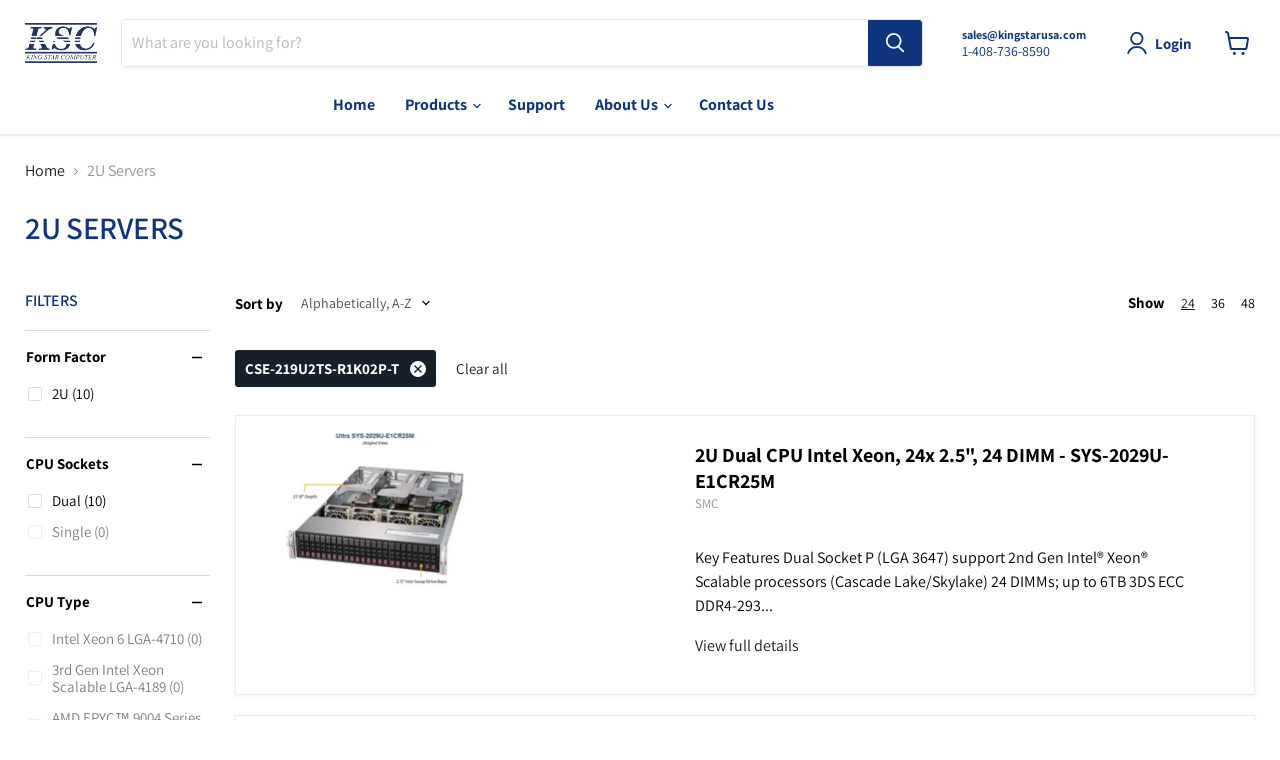

--- FILE ---
content_type: text/html; charset=utf-8
request_url: https://kingstarusa.com/collections/2u-servers?filter.p.m.custom.chassis=CSE-219U2TS-R1K02P-T
body_size: 32275
content:
<!doctype html>
<html class="no-js no-touch" lang="en">
  <head>
    <meta name="google-site-verification" content="2vpl9v3qM6_mHZHUfQg75NTLg6VsfmzjEPsGIxw0pAM" />
    <meta name="google-site-verification" content="vFq6vsRbjnLLofNzV5v_nmnviTDt9IGZTIKqhZ-4NVU" />
    <meta charset="utf-8">
    <meta http-equiv="x-ua-compatible" content="IE=edge">

    <link rel="preconnect" href="https://cdn.shopify.com">
    <link rel="preconnect" href="https://fonts.shopifycdn.com">
    <link rel="preconnect" href="https://v.shopify.com">
    <link rel="preconnect" href="https://cdn.shopifycloud.com">
    <!-- Global site tag (gtag.js) - Google Ads: AW-10975797758 -->
<script async src="https://www.googletagmanager.com/gtag/js?id=AW-10975797758"></script>
<script>
  window.dataLayer = window.dataLayer || [];
  function gtag(){dataLayer.push(arguments);}
  gtag('js', new Date());

  gtag('config', 'AW-10975797758');
</script>
<!-- Google tag (gtag.js) -->
<script async src="https://www.googletagmanager.com/gtag/js?id=AW-10975797758"></script>
<script>
  window.dataLayer = window.dataLayer || [];
  function gtag(){dataLayer.push(arguments);}
  gtag('js', new Date());

  gtag('config', 'AW-10975797758');
</script>
<script>
  gtag('config', 'AW-10975797758/rWhBCP-euOMDEP7D1fEo', {
    'phone_conversion_number': '(408) 736-8590'
  });
</script>
<!-- Google tag (gtag.js) -->
<script async src="https://www.googletagmanager.com/gtag/js?id=G-Z7N0H4J763"></script>
<script>
  window.dataLayer = window.dataLayer || [];
  function gtag(){dataLayer.push(arguments);}
  gtag('js', new Date());

  gtag('config', 'G-Z7N0H4J763');
</script>

    <title>2U Servers — King Star Computer</title>

    

    
  <link rel="shortcut icon" href="//kingstarusa.com/cdn/shop/files/ksclogo_32x32.png?v=1652217016" type="image/png">


    
      <link rel="canonical" href="https://kingstarusa.com/collections/2u-servers" />
    

    <meta name="viewport" content="width=device-width">

    
    















<meta property="og:site_name" content="King Star Computer">
<meta property="og:url" content="https://kingstarusa.com/collections/2u-servers">
<meta property="og:title" content="2U Servers">
<meta property="og:type" content="website">
<meta property="og:description" content="Servers w/ Intel Xeon Scalable for all Commercial &amp; Large Enterprise Businesses. Bare metal servers with cloud flexibility. Connect and manage your network with a variety of server options including rack mountable, tower and blade servers">













  <meta name="twitter:site" content="@KingStarUSA">








<meta name="twitter:title" content="2U Servers">
<meta name="twitter:description" content="Servers w/ Intel Xeon Scalable for all Commercial &amp; Large Enterprise Businesses. Bare metal servers with cloud flexibility. Connect and manage your network with a variety of server options including rack mountable, tower and blade servers">





    <link rel="preload" href="//kingstarusa.com/cdn/fonts/assistant/assistant_n7.bf44452348ec8b8efa3aa3068825305886b1c83c.woff2" as="font" crossorigin="anonymous">
    <link rel="preload" as="style" href="//kingstarusa.com/cdn/shop/t/16/assets/theme.css?v=68927700563467755911764101435">

    <script>window.performance && window.performance.mark && window.performance.mark('shopify.content_for_header.start');</script><meta name="facebook-domain-verification" content="wte9vz5f4vinygzwa85bfcj21cqdiv">
<meta name="google-site-verification" content="vFq6vsRbjnLLofNzV5v_nmnviTDt9IGZTIKqhZ-4NVU">
<meta id="shopify-digital-wallet" name="shopify-digital-wallet" content="/49760895137/digital_wallets/dialog">
<meta name="shopify-checkout-api-token" content="ac46ea98f55ed061817d7f0798c448a6">
<link rel="alternate" type="application/atom+xml" title="Feed" href="/collections/2u-servers.atom" />
<link rel="alternate" type="application/json+oembed" href="https://kingstarusa.com/collections/2u-servers.oembed">
<script async="async" src="/checkouts/internal/preloads.js?locale=en-US"></script>
<link rel="preconnect" href="https://shop.app" crossorigin="anonymous">
<script async="async" src="https://shop.app/checkouts/internal/preloads.js?locale=en-US&shop_id=49760895137" crossorigin="anonymous"></script>
<script id="shopify-features" type="application/json">{"accessToken":"ac46ea98f55ed061817d7f0798c448a6","betas":["rich-media-storefront-analytics"],"domain":"kingstarusa.com","predictiveSearch":true,"shopId":49760895137,"locale":"en"}</script>
<script>var Shopify = Shopify || {};
Shopify.shop = "king-star-usa.myshopify.com";
Shopify.locale = "en";
Shopify.currency = {"active":"USD","rate":"1.0"};
Shopify.country = "US";
Shopify.theme = {"name":"Copy of Empire (Trung Media Edit, EST. 11\/4\/22)","id":131953328289,"schema_name":"Empire","schema_version":"6.1.0","theme_store_id":838,"role":"main"};
Shopify.theme.handle = "null";
Shopify.theme.style = {"id":null,"handle":null};
Shopify.cdnHost = "kingstarusa.com/cdn";
Shopify.routes = Shopify.routes || {};
Shopify.routes.root = "/";</script>
<script type="module">!function(o){(o.Shopify=o.Shopify||{}).modules=!0}(window);</script>
<script>!function(o){function n(){var o=[];function n(){o.push(Array.prototype.slice.apply(arguments))}return n.q=o,n}var t=o.Shopify=o.Shopify||{};t.loadFeatures=n(),t.autoloadFeatures=n()}(window);</script>
<script>
  window.ShopifyPay = window.ShopifyPay || {};
  window.ShopifyPay.apiHost = "shop.app\/pay";
  window.ShopifyPay.redirectState = null;
</script>
<script id="shop-js-analytics" type="application/json">{"pageType":"collection"}</script>
<script defer="defer" async type="module" src="//kingstarusa.com/cdn/shopifycloud/shop-js/modules/v2/client.init-shop-cart-sync_BT-GjEfc.en.esm.js"></script>
<script defer="defer" async type="module" src="//kingstarusa.com/cdn/shopifycloud/shop-js/modules/v2/chunk.common_D58fp_Oc.esm.js"></script>
<script defer="defer" async type="module" src="//kingstarusa.com/cdn/shopifycloud/shop-js/modules/v2/chunk.modal_xMitdFEc.esm.js"></script>
<script type="module">
  await import("//kingstarusa.com/cdn/shopifycloud/shop-js/modules/v2/client.init-shop-cart-sync_BT-GjEfc.en.esm.js");
await import("//kingstarusa.com/cdn/shopifycloud/shop-js/modules/v2/chunk.common_D58fp_Oc.esm.js");
await import("//kingstarusa.com/cdn/shopifycloud/shop-js/modules/v2/chunk.modal_xMitdFEc.esm.js");

  window.Shopify.SignInWithShop?.initShopCartSync?.({"fedCMEnabled":true,"windoidEnabled":true});

</script>
<script>
  window.Shopify = window.Shopify || {};
  if (!window.Shopify.featureAssets) window.Shopify.featureAssets = {};
  window.Shopify.featureAssets['shop-js'] = {"shop-cart-sync":["modules/v2/client.shop-cart-sync_DZOKe7Ll.en.esm.js","modules/v2/chunk.common_D58fp_Oc.esm.js","modules/v2/chunk.modal_xMitdFEc.esm.js"],"init-fed-cm":["modules/v2/client.init-fed-cm_B6oLuCjv.en.esm.js","modules/v2/chunk.common_D58fp_Oc.esm.js","modules/v2/chunk.modal_xMitdFEc.esm.js"],"shop-cash-offers":["modules/v2/client.shop-cash-offers_D2sdYoxE.en.esm.js","modules/v2/chunk.common_D58fp_Oc.esm.js","modules/v2/chunk.modal_xMitdFEc.esm.js"],"shop-login-button":["modules/v2/client.shop-login-button_QeVjl5Y3.en.esm.js","modules/v2/chunk.common_D58fp_Oc.esm.js","modules/v2/chunk.modal_xMitdFEc.esm.js"],"pay-button":["modules/v2/client.pay-button_DXTOsIq6.en.esm.js","modules/v2/chunk.common_D58fp_Oc.esm.js","modules/v2/chunk.modal_xMitdFEc.esm.js"],"shop-button":["modules/v2/client.shop-button_DQZHx9pm.en.esm.js","modules/v2/chunk.common_D58fp_Oc.esm.js","modules/v2/chunk.modal_xMitdFEc.esm.js"],"avatar":["modules/v2/client.avatar_BTnouDA3.en.esm.js"],"init-windoid":["modules/v2/client.init-windoid_CR1B-cfM.en.esm.js","modules/v2/chunk.common_D58fp_Oc.esm.js","modules/v2/chunk.modal_xMitdFEc.esm.js"],"init-shop-for-new-customer-accounts":["modules/v2/client.init-shop-for-new-customer-accounts_C_vY_xzh.en.esm.js","modules/v2/client.shop-login-button_QeVjl5Y3.en.esm.js","modules/v2/chunk.common_D58fp_Oc.esm.js","modules/v2/chunk.modal_xMitdFEc.esm.js"],"init-shop-email-lookup-coordinator":["modules/v2/client.init-shop-email-lookup-coordinator_BI7n9ZSv.en.esm.js","modules/v2/chunk.common_D58fp_Oc.esm.js","modules/v2/chunk.modal_xMitdFEc.esm.js"],"init-shop-cart-sync":["modules/v2/client.init-shop-cart-sync_BT-GjEfc.en.esm.js","modules/v2/chunk.common_D58fp_Oc.esm.js","modules/v2/chunk.modal_xMitdFEc.esm.js"],"shop-toast-manager":["modules/v2/client.shop-toast-manager_DiYdP3xc.en.esm.js","modules/v2/chunk.common_D58fp_Oc.esm.js","modules/v2/chunk.modal_xMitdFEc.esm.js"],"init-customer-accounts":["modules/v2/client.init-customer-accounts_D9ZNqS-Q.en.esm.js","modules/v2/client.shop-login-button_QeVjl5Y3.en.esm.js","modules/v2/chunk.common_D58fp_Oc.esm.js","modules/v2/chunk.modal_xMitdFEc.esm.js"],"init-customer-accounts-sign-up":["modules/v2/client.init-customer-accounts-sign-up_iGw4briv.en.esm.js","modules/v2/client.shop-login-button_QeVjl5Y3.en.esm.js","modules/v2/chunk.common_D58fp_Oc.esm.js","modules/v2/chunk.modal_xMitdFEc.esm.js"],"shop-follow-button":["modules/v2/client.shop-follow-button_CqMgW2wH.en.esm.js","modules/v2/chunk.common_D58fp_Oc.esm.js","modules/v2/chunk.modal_xMitdFEc.esm.js"],"checkout-modal":["modules/v2/client.checkout-modal_xHeaAweL.en.esm.js","modules/v2/chunk.common_D58fp_Oc.esm.js","modules/v2/chunk.modal_xMitdFEc.esm.js"],"shop-login":["modules/v2/client.shop-login_D91U-Q7h.en.esm.js","modules/v2/chunk.common_D58fp_Oc.esm.js","modules/v2/chunk.modal_xMitdFEc.esm.js"],"lead-capture":["modules/v2/client.lead-capture_BJmE1dJe.en.esm.js","modules/v2/chunk.common_D58fp_Oc.esm.js","modules/v2/chunk.modal_xMitdFEc.esm.js"],"payment-terms":["modules/v2/client.payment-terms_Ci9AEqFq.en.esm.js","modules/v2/chunk.common_D58fp_Oc.esm.js","modules/v2/chunk.modal_xMitdFEc.esm.js"]};
</script>
<script>(function() {
  var isLoaded = false;
  function asyncLoad() {
    if (isLoaded) return;
    isLoaded = true;
    var urls = ["https:\/\/cdn.shopify.com\/s\/files\/1\/0497\/6089\/5137\/t\/3\/assets\/globorequestforquote_init.js?shop=king-star-usa.myshopify.com","https:\/\/chimpstatic.com\/mcjs-connected\/js\/users\/38306eb92c93de187ada5f311\/ba65a45bb976906f02e66614b.js?shop=king-star-usa.myshopify.com"];
    for (var i = 0; i < urls.length; i++) {
      var s = document.createElement('script');
      s.type = 'text/javascript';
      s.async = true;
      s.src = urls[i];
      var x = document.getElementsByTagName('script')[0];
      x.parentNode.insertBefore(s, x);
    }
  };
  if(window.attachEvent) {
    window.attachEvent('onload', asyncLoad);
  } else {
    window.addEventListener('load', asyncLoad, false);
  }
})();</script>
<script id="__st">var __st={"a":49760895137,"offset":-28800,"reqid":"f064db4a-a269-4398-b6c3-7433d86f5923-1769191686","pageurl":"kingstarusa.com\/collections\/2u-servers?filter.p.m.custom.chassis=CSE-219U2TS-R1K02P-T","u":"f9277e7309e7","p":"collection","rtyp":"collection","rid":287675318433};</script>
<script>window.ShopifyPaypalV4VisibilityTracking = true;</script>
<script id="captcha-bootstrap">!function(){'use strict';const t='contact',e='account',n='new_comment',o=[[t,t],['blogs',n],['comments',n],[t,'customer']],c=[[e,'customer_login'],[e,'guest_login'],[e,'recover_customer_password'],[e,'create_customer']],r=t=>t.map((([t,e])=>`form[action*='/${t}']:not([data-nocaptcha='true']) input[name='form_type'][value='${e}']`)).join(','),a=t=>()=>t?[...document.querySelectorAll(t)].map((t=>t.form)):[];function s(){const t=[...o],e=r(t);return a(e)}const i='password',u='form_key',d=['recaptcha-v3-token','g-recaptcha-response','h-captcha-response',i],f=()=>{try{return window.sessionStorage}catch{return}},m='__shopify_v',_=t=>t.elements[u];function p(t,e,n=!1){try{const o=window.sessionStorage,c=JSON.parse(o.getItem(e)),{data:r}=function(t){const{data:e,action:n}=t;return t[m]||n?{data:e,action:n}:{data:t,action:n}}(c);for(const[e,n]of Object.entries(r))t.elements[e]&&(t.elements[e].value=n);n&&o.removeItem(e)}catch(o){console.error('form repopulation failed',{error:o})}}const l='form_type',E='cptcha';function T(t){t.dataset[E]=!0}const w=window,h=w.document,L='Shopify',v='ce_forms',y='captcha';let A=!1;((t,e)=>{const n=(g='f06e6c50-85a8-45c8-87d0-21a2b65856fe',I='https://cdn.shopify.com/shopifycloud/storefront-forms-hcaptcha/ce_storefront_forms_captcha_hcaptcha.v1.5.2.iife.js',D={infoText:'Protected by hCaptcha',privacyText:'Privacy',termsText:'Terms'},(t,e,n)=>{const o=w[L][v],c=o.bindForm;if(c)return c(t,g,e,D).then(n);var r;o.q.push([[t,g,e,D],n]),r=I,A||(h.body.append(Object.assign(h.createElement('script'),{id:'captcha-provider',async:!0,src:r})),A=!0)});var g,I,D;w[L]=w[L]||{},w[L][v]=w[L][v]||{},w[L][v].q=[],w[L][y]=w[L][y]||{},w[L][y].protect=function(t,e){n(t,void 0,e),T(t)},Object.freeze(w[L][y]),function(t,e,n,w,h,L){const[v,y,A,g]=function(t,e,n){const i=e?o:[],u=t?c:[],d=[...i,...u],f=r(d),m=r(i),_=r(d.filter((([t,e])=>n.includes(e))));return[a(f),a(m),a(_),s()]}(w,h,L),I=t=>{const e=t.target;return e instanceof HTMLFormElement?e:e&&e.form},D=t=>v().includes(t);t.addEventListener('submit',(t=>{const e=I(t);if(!e)return;const n=D(e)&&!e.dataset.hcaptchaBound&&!e.dataset.recaptchaBound,o=_(e),c=g().includes(e)&&(!o||!o.value);(n||c)&&t.preventDefault(),c&&!n&&(function(t){try{if(!f())return;!function(t){const e=f();if(!e)return;const n=_(t);if(!n)return;const o=n.value;o&&e.removeItem(o)}(t);const e=Array.from(Array(32),(()=>Math.random().toString(36)[2])).join('');!function(t,e){_(t)||t.append(Object.assign(document.createElement('input'),{type:'hidden',name:u})),t.elements[u].value=e}(t,e),function(t,e){const n=f();if(!n)return;const o=[...t.querySelectorAll(`input[type='${i}']`)].map((({name:t})=>t)),c=[...d,...o],r={};for(const[a,s]of new FormData(t).entries())c.includes(a)||(r[a]=s);n.setItem(e,JSON.stringify({[m]:1,action:t.action,data:r}))}(t,e)}catch(e){console.error('failed to persist form',e)}}(e),e.submit())}));const S=(t,e)=>{t&&!t.dataset[E]&&(n(t,e.some((e=>e===t))),T(t))};for(const o of['focusin','change'])t.addEventListener(o,(t=>{const e=I(t);D(e)&&S(e,y())}));const B=e.get('form_key'),M=e.get(l),P=B&&M;t.addEventListener('DOMContentLoaded',(()=>{const t=y();if(P)for(const e of t)e.elements[l].value===M&&p(e,B);[...new Set([...A(),...v().filter((t=>'true'===t.dataset.shopifyCaptcha))])].forEach((e=>S(e,t)))}))}(h,new URLSearchParams(w.location.search),n,t,e,['guest_login'])})(!0,!0)}();</script>
<script integrity="sha256-4kQ18oKyAcykRKYeNunJcIwy7WH5gtpwJnB7kiuLZ1E=" data-source-attribution="shopify.loadfeatures" defer="defer" src="//kingstarusa.com/cdn/shopifycloud/storefront/assets/storefront/load_feature-a0a9edcb.js" crossorigin="anonymous"></script>
<script crossorigin="anonymous" defer="defer" src="//kingstarusa.com/cdn/shopifycloud/storefront/assets/shopify_pay/storefront-65b4c6d7.js?v=20250812"></script>
<script data-source-attribution="shopify.dynamic_checkout.dynamic.init">var Shopify=Shopify||{};Shopify.PaymentButton=Shopify.PaymentButton||{isStorefrontPortableWallets:!0,init:function(){window.Shopify.PaymentButton.init=function(){};var t=document.createElement("script");t.src="https://kingstarusa.com/cdn/shopifycloud/portable-wallets/latest/portable-wallets.en.js",t.type="module",document.head.appendChild(t)}};
</script>
<script data-source-attribution="shopify.dynamic_checkout.buyer_consent">
  function portableWalletsHideBuyerConsent(e){var t=document.getElementById("shopify-buyer-consent"),n=document.getElementById("shopify-subscription-policy-button");t&&n&&(t.classList.add("hidden"),t.setAttribute("aria-hidden","true"),n.removeEventListener("click",e))}function portableWalletsShowBuyerConsent(e){var t=document.getElementById("shopify-buyer-consent"),n=document.getElementById("shopify-subscription-policy-button");t&&n&&(t.classList.remove("hidden"),t.removeAttribute("aria-hidden"),n.addEventListener("click",e))}window.Shopify?.PaymentButton&&(window.Shopify.PaymentButton.hideBuyerConsent=portableWalletsHideBuyerConsent,window.Shopify.PaymentButton.showBuyerConsent=portableWalletsShowBuyerConsent);
</script>
<script data-source-attribution="shopify.dynamic_checkout.cart.bootstrap">document.addEventListener("DOMContentLoaded",(function(){function t(){return document.querySelector("shopify-accelerated-checkout-cart, shopify-accelerated-checkout")}if(t())Shopify.PaymentButton.init();else{new MutationObserver((function(e,n){t()&&(Shopify.PaymentButton.init(),n.disconnect())})).observe(document.body,{childList:!0,subtree:!0})}}));
</script>
<link id="shopify-accelerated-checkout-styles" rel="stylesheet" media="screen" href="https://kingstarusa.com/cdn/shopifycloud/portable-wallets/latest/accelerated-checkout-backwards-compat.css" crossorigin="anonymous">
<style id="shopify-accelerated-checkout-cart">
        #shopify-buyer-consent {
  margin-top: 1em;
  display: inline-block;
  width: 100%;
}

#shopify-buyer-consent.hidden {
  display: none;
}

#shopify-subscription-policy-button {
  background: none;
  border: none;
  padding: 0;
  text-decoration: underline;
  font-size: inherit;
  cursor: pointer;
}

#shopify-subscription-policy-button::before {
  box-shadow: none;
}

      </style>

<script>window.performance && window.performance.mark && window.performance.mark('shopify.content_for_header.end');</script>

    <link href="//kingstarusa.com/cdn/shop/t/16/assets/theme.css?v=68927700563467755911764101435" rel="stylesheet" type="text/css" media="all" />

    
    <script>
      window.Theme = window.Theme || {};
      window.Theme.version = '6.1.0';
      window.Theme.name = 'Empire';
      window.Theme.routes = {
        "root_url": "/",
        "account_url": "/account",
        "account_login_url": "/account/login",
        "account_logout_url": "/account/logout",
        "account_register_url": "/account/register",
        "account_addresses_url": "/account/addresses",
        "collections_url": "/collections",
        "all_products_collection_url": "/collections/all",
        "search_url": "/search",
        "cart_url": "/cart",
        "cart_add_url": "/cart/add",
        "cart_change_url": "/cart/change",
        "cart_clear_url": "/cart/clear",
        "product_recommendations_url": "/recommendations/products",
      };
    </script>
    

  <link href="https://monorail-edge.shopifysvc.com" rel="dns-prefetch">
<script>(function(){if ("sendBeacon" in navigator && "performance" in window) {try {var session_token_from_headers = performance.getEntriesByType('navigation')[0].serverTiming.find(x => x.name == '_s').description;} catch {var session_token_from_headers = undefined;}var session_cookie_matches = document.cookie.match(/_shopify_s=([^;]*)/);var session_token_from_cookie = session_cookie_matches && session_cookie_matches.length === 2 ? session_cookie_matches[1] : "";var session_token = session_token_from_headers || session_token_from_cookie || "";function handle_abandonment_event(e) {var entries = performance.getEntries().filter(function(entry) {return /monorail-edge.shopifysvc.com/.test(entry.name);});if (!window.abandonment_tracked && entries.length === 0) {window.abandonment_tracked = true;var currentMs = Date.now();var navigation_start = performance.timing.navigationStart;var payload = {shop_id: 49760895137,url: window.location.href,navigation_start,duration: currentMs - navigation_start,session_token,page_type: "collection"};window.navigator.sendBeacon("https://monorail-edge.shopifysvc.com/v1/produce", JSON.stringify({schema_id: "online_store_buyer_site_abandonment/1.1",payload: payload,metadata: {event_created_at_ms: currentMs,event_sent_at_ms: currentMs}}));}}window.addEventListener('pagehide', handle_abandonment_event);}}());</script>
<script id="web-pixels-manager-setup">(function e(e,d,r,n,o){if(void 0===o&&(o={}),!Boolean(null===(a=null===(i=window.Shopify)||void 0===i?void 0:i.analytics)||void 0===a?void 0:a.replayQueue)){var i,a;window.Shopify=window.Shopify||{};var t=window.Shopify;t.analytics=t.analytics||{};var s=t.analytics;s.replayQueue=[],s.publish=function(e,d,r){return s.replayQueue.push([e,d,r]),!0};try{self.performance.mark("wpm:start")}catch(e){}var l=function(){var e={modern:/Edge?\/(1{2}[4-9]|1[2-9]\d|[2-9]\d{2}|\d{4,})\.\d+(\.\d+|)|Firefox\/(1{2}[4-9]|1[2-9]\d|[2-9]\d{2}|\d{4,})\.\d+(\.\d+|)|Chrom(ium|e)\/(9{2}|\d{3,})\.\d+(\.\d+|)|(Maci|X1{2}).+ Version\/(15\.\d+|(1[6-9]|[2-9]\d|\d{3,})\.\d+)([,.]\d+|)( \(\w+\)|)( Mobile\/\w+|) Safari\/|Chrome.+OPR\/(9{2}|\d{3,})\.\d+\.\d+|(CPU[ +]OS|iPhone[ +]OS|CPU[ +]iPhone|CPU IPhone OS|CPU iPad OS)[ +]+(15[._]\d+|(1[6-9]|[2-9]\d|\d{3,})[._]\d+)([._]\d+|)|Android:?[ /-](13[3-9]|1[4-9]\d|[2-9]\d{2}|\d{4,})(\.\d+|)(\.\d+|)|Android.+Firefox\/(13[5-9]|1[4-9]\d|[2-9]\d{2}|\d{4,})\.\d+(\.\d+|)|Android.+Chrom(ium|e)\/(13[3-9]|1[4-9]\d|[2-9]\d{2}|\d{4,})\.\d+(\.\d+|)|SamsungBrowser\/([2-9]\d|\d{3,})\.\d+/,legacy:/Edge?\/(1[6-9]|[2-9]\d|\d{3,})\.\d+(\.\d+|)|Firefox\/(5[4-9]|[6-9]\d|\d{3,})\.\d+(\.\d+|)|Chrom(ium|e)\/(5[1-9]|[6-9]\d|\d{3,})\.\d+(\.\d+|)([\d.]+$|.*Safari\/(?![\d.]+ Edge\/[\d.]+$))|(Maci|X1{2}).+ Version\/(10\.\d+|(1[1-9]|[2-9]\d|\d{3,})\.\d+)([,.]\d+|)( \(\w+\)|)( Mobile\/\w+|) Safari\/|Chrome.+OPR\/(3[89]|[4-9]\d|\d{3,})\.\d+\.\d+|(CPU[ +]OS|iPhone[ +]OS|CPU[ +]iPhone|CPU IPhone OS|CPU iPad OS)[ +]+(10[._]\d+|(1[1-9]|[2-9]\d|\d{3,})[._]\d+)([._]\d+|)|Android:?[ /-](13[3-9]|1[4-9]\d|[2-9]\d{2}|\d{4,})(\.\d+|)(\.\d+|)|Mobile Safari.+OPR\/([89]\d|\d{3,})\.\d+\.\d+|Android.+Firefox\/(13[5-9]|1[4-9]\d|[2-9]\d{2}|\d{4,})\.\d+(\.\d+|)|Android.+Chrom(ium|e)\/(13[3-9]|1[4-9]\d|[2-9]\d{2}|\d{4,})\.\d+(\.\d+|)|Android.+(UC? ?Browser|UCWEB|U3)[ /]?(15\.([5-9]|\d{2,})|(1[6-9]|[2-9]\d|\d{3,})\.\d+)\.\d+|SamsungBrowser\/(5\.\d+|([6-9]|\d{2,})\.\d+)|Android.+MQ{2}Browser\/(14(\.(9|\d{2,})|)|(1[5-9]|[2-9]\d|\d{3,})(\.\d+|))(\.\d+|)|K[Aa][Ii]OS\/(3\.\d+|([4-9]|\d{2,})\.\d+)(\.\d+|)/},d=e.modern,r=e.legacy,n=navigator.userAgent;return n.match(d)?"modern":n.match(r)?"legacy":"unknown"}(),u="modern"===l?"modern":"legacy",c=(null!=n?n:{modern:"",legacy:""})[u],f=function(e){return[e.baseUrl,"/wpm","/b",e.hashVersion,"modern"===e.buildTarget?"m":"l",".js"].join("")}({baseUrl:d,hashVersion:r,buildTarget:u}),m=function(e){var d=e.version,r=e.bundleTarget,n=e.surface,o=e.pageUrl,i=e.monorailEndpoint;return{emit:function(e){var a=e.status,t=e.errorMsg,s=(new Date).getTime(),l=JSON.stringify({metadata:{event_sent_at_ms:s},events:[{schema_id:"web_pixels_manager_load/3.1",payload:{version:d,bundle_target:r,page_url:o,status:a,surface:n,error_msg:t},metadata:{event_created_at_ms:s}}]});if(!i)return console&&console.warn&&console.warn("[Web Pixels Manager] No Monorail endpoint provided, skipping logging."),!1;try{return self.navigator.sendBeacon.bind(self.navigator)(i,l)}catch(e){}var u=new XMLHttpRequest;try{return u.open("POST",i,!0),u.setRequestHeader("Content-Type","text/plain"),u.send(l),!0}catch(e){return console&&console.warn&&console.warn("[Web Pixels Manager] Got an unhandled error while logging to Monorail."),!1}}}}({version:r,bundleTarget:l,surface:e.surface,pageUrl:self.location.href,monorailEndpoint:e.monorailEndpoint});try{o.browserTarget=l,function(e){var d=e.src,r=e.async,n=void 0===r||r,o=e.onload,i=e.onerror,a=e.sri,t=e.scriptDataAttributes,s=void 0===t?{}:t,l=document.createElement("script"),u=document.querySelector("head"),c=document.querySelector("body");if(l.async=n,l.src=d,a&&(l.integrity=a,l.crossOrigin="anonymous"),s)for(var f in s)if(Object.prototype.hasOwnProperty.call(s,f))try{l.dataset[f]=s[f]}catch(e){}if(o&&l.addEventListener("load",o),i&&l.addEventListener("error",i),u)u.appendChild(l);else{if(!c)throw new Error("Did not find a head or body element to append the script");c.appendChild(l)}}({src:f,async:!0,onload:function(){if(!function(){var e,d;return Boolean(null===(d=null===(e=window.Shopify)||void 0===e?void 0:e.analytics)||void 0===d?void 0:d.initialized)}()){var d=window.webPixelsManager.init(e)||void 0;if(d){var r=window.Shopify.analytics;r.replayQueue.forEach((function(e){var r=e[0],n=e[1],o=e[2];d.publishCustomEvent(r,n,o)})),r.replayQueue=[],r.publish=d.publishCustomEvent,r.visitor=d.visitor,r.initialized=!0}}},onerror:function(){return m.emit({status:"failed",errorMsg:"".concat(f," has failed to load")})},sri:function(e){var d=/^sha384-[A-Za-z0-9+/=]+$/;return"string"==typeof e&&d.test(e)}(c)?c:"",scriptDataAttributes:o}),m.emit({status:"loading"})}catch(e){m.emit({status:"failed",errorMsg:(null==e?void 0:e.message)||"Unknown error"})}}})({shopId: 49760895137,storefrontBaseUrl: "https://kingstarusa.com",extensionsBaseUrl: "https://extensions.shopifycdn.com/cdn/shopifycloud/web-pixels-manager",monorailEndpoint: "https://monorail-edge.shopifysvc.com/unstable/produce_batch",surface: "storefront-renderer",enabledBetaFlags: ["2dca8a86"],webPixelsConfigList: [{"id":"507150497","configuration":"{\"config\":\"{\\\"pixel_id\\\":\\\"AW-10975797758\\\",\\\"target_country\\\":\\\"US\\\",\\\"gtag_events\\\":[{\\\"type\\\":\\\"search\\\",\\\"action_label\\\":\\\"AW-10975797758\\\/iSxOCNjBk4AYEP7D1fEo\\\"},{\\\"type\\\":\\\"begin_checkout\\\",\\\"action_label\\\":\\\"AW-10975797758\\\/lCt2CNXBk4AYEP7D1fEo\\\"},{\\\"type\\\":\\\"view_item\\\",\\\"action_label\\\":[\\\"AW-10975797758\\\/gj10CM_Bk4AYEP7D1fEo\\\",\\\"MC-36NV5QTRVL\\\"]},{\\\"type\\\":\\\"purchase\\\",\\\"action_label\\\":[\\\"AW-10975797758\\\/MP9hCMzBk4AYEP7D1fEo\\\",\\\"MC-36NV5QTRVL\\\"]},{\\\"type\\\":\\\"page_view\\\",\\\"action_label\\\":[\\\"AW-10975797758\\\/MmqZCMnBk4AYEP7D1fEo\\\",\\\"MC-36NV5QTRVL\\\"]},{\\\"type\\\":\\\"add_payment_info\\\",\\\"action_label\\\":\\\"AW-10975797758\\\/fd4LCNvBk4AYEP7D1fEo\\\"},{\\\"type\\\":\\\"add_to_cart\\\",\\\"action_label\\\":\\\"AW-10975797758\\\/VXy8CNLBk4AYEP7D1fEo\\\"}],\\\"enable_monitoring_mode\\\":false}\"}","eventPayloadVersion":"v1","runtimeContext":"OPEN","scriptVersion":"b2a88bafab3e21179ed38636efcd8a93","type":"APP","apiClientId":1780363,"privacyPurposes":[],"dataSharingAdjustments":{"protectedCustomerApprovalScopes":["read_customer_address","read_customer_email","read_customer_name","read_customer_personal_data","read_customer_phone"]}},{"id":"223248545","configuration":"{\"pixel_id\":\"5938148856198194\",\"pixel_type\":\"facebook_pixel\",\"metaapp_system_user_token\":\"-\"}","eventPayloadVersion":"v1","runtimeContext":"OPEN","scriptVersion":"ca16bc87fe92b6042fbaa3acc2fbdaa6","type":"APP","apiClientId":2329312,"privacyPurposes":["ANALYTICS","MARKETING","SALE_OF_DATA"],"dataSharingAdjustments":{"protectedCustomerApprovalScopes":["read_customer_address","read_customer_email","read_customer_name","read_customer_personal_data","read_customer_phone"]}},{"id":"shopify-app-pixel","configuration":"{}","eventPayloadVersion":"v1","runtimeContext":"STRICT","scriptVersion":"0450","apiClientId":"shopify-pixel","type":"APP","privacyPurposes":["ANALYTICS","MARKETING"]},{"id":"shopify-custom-pixel","eventPayloadVersion":"v1","runtimeContext":"LAX","scriptVersion":"0450","apiClientId":"shopify-pixel","type":"CUSTOM","privacyPurposes":["ANALYTICS","MARKETING"]}],isMerchantRequest: false,initData: {"shop":{"name":"King Star Computer","paymentSettings":{"currencyCode":"USD"},"myshopifyDomain":"king-star-usa.myshopify.com","countryCode":"US","storefrontUrl":"https:\/\/kingstarusa.com"},"customer":null,"cart":null,"checkout":null,"productVariants":[],"purchasingCompany":null},},"https://kingstarusa.com/cdn","fcfee988w5aeb613cpc8e4bc33m6693e112",{"modern":"","legacy":""},{"shopId":"49760895137","storefrontBaseUrl":"https:\/\/kingstarusa.com","extensionBaseUrl":"https:\/\/extensions.shopifycdn.com\/cdn\/shopifycloud\/web-pixels-manager","surface":"storefront-renderer","enabledBetaFlags":"[\"2dca8a86\"]","isMerchantRequest":"false","hashVersion":"fcfee988w5aeb613cpc8e4bc33m6693e112","publish":"custom","events":"[[\"page_viewed\",{}],[\"collection_viewed\",{\"collection\":{\"id\":\"287675318433\",\"title\":\"2U Servers\",\"productVariants\":[{\"price\":{\"amount\":2585.0,\"currencyCode\":\"USD\"},\"product\":{\"title\":\"2U Dual CPU Intel Xeon, 24x 2.5\\\", 24 DIMM - SYS-2029U-E1CR25M\",\"vendor\":\"SMC\",\"id\":\"7511030661281\",\"untranslatedTitle\":\"2U Dual CPU Intel Xeon, 24x 2.5\\\", 24 DIMM - SYS-2029U-E1CR25M\",\"url\":\"\/products\/sys-2029u-e1cr25m?_pos=1\u0026_fid=e79cb17dd\u0026_ss=c\",\"type\":\"2U Servers\"},\"id\":\"42419462308001\",\"image\":{\"src\":\"\/\/kingstarusa.com\/cdn\/shop\/products\/2029U-E1CR25M_angle.webp?v=1662143263\"},\"sku\":\"SYS-2029U-E1CR25M\",\"title\":\"Default Title\",\"untranslatedTitle\":\"Default Title\"},{\"price\":{\"amount\":2518.0,\"currencyCode\":\"USD\"},\"product\":{\"title\":\"2U Dual CPU Intel Xeon, 24x 2.5\\\", 24 DIMM - SYS-2029U-E1CR4\",\"vendor\":\"SMC\",\"id\":\"7511028531361\",\"untranslatedTitle\":\"2U Dual CPU Intel Xeon, 24x 2.5\\\", 24 DIMM - SYS-2029U-E1CR4\",\"url\":\"\/products\/sys-2029u-e1cr4?_pos=2\u0026_fid=e79cb17dd\u0026_ss=c\",\"type\":\"2U Servers\"},\"id\":\"42419457818785\",\"image\":{\"src\":\"\/\/kingstarusa.com\/cdn\/shop\/products\/2029U-E1CR4_angle.webp?v=1662143486\"},\"sku\":\"SYS-2029U-E1CR4\",\"title\":\"Default Title\",\"untranslatedTitle\":\"Default Title\"},{\"price\":{\"amount\":2780.0,\"currencyCode\":\"USD\"},\"product\":{\"title\":\"2U Dual CPU Intel Xeon, 24x 2.5\\\", 24 DIMM - SYS-2029U-E1CR4T\",\"vendor\":\"SMC\",\"id\":\"7511030366369\",\"untranslatedTitle\":\"2U Dual CPU Intel Xeon, 24x 2.5\\\", 24 DIMM - SYS-2029U-E1CR4T\",\"url\":\"\/products\/sys-2029u-e1cr4t?_pos=3\u0026_fid=e79cb17dd\u0026_ss=c\",\"type\":\"2U Servers\"},\"id\":\"42419461456033\",\"image\":{\"src\":\"\/\/kingstarusa.com\/cdn\/shop\/products\/2029U-E1CR4T_angle.webp?v=1662143783\"},\"sku\":\"SYS-2029U-E1CR4T\",\"title\":\"Default Title\",\"untranslatedTitle\":\"Default Title\"},{\"price\":{\"amount\":2626.0,\"currencyCode\":\"USD\"},\"product\":{\"title\":\"2U Dual CPU Intel Xeon, 24x 2.5\\\", 24 DIMM - SYS-2029U-E1CRT\",\"vendor\":\"SMC\",\"id\":\"7511028596897\",\"untranslatedTitle\":\"2U Dual CPU Intel Xeon, 24x 2.5\\\", 24 DIMM - SYS-2029U-E1CRT\",\"url\":\"\/products\/sys-2029u-e1crt?_pos=4\u0026_fid=e79cb17dd\u0026_ss=c\",\"type\":\"2U Servers\"},\"id\":\"42419457851553\",\"image\":{\"src\":\"\/\/kingstarusa.com\/cdn\/shop\/products\/2029U-E1CRT_angle.webp?v=1662143997\"},\"sku\":\"SYS-2029U-E1CRT\",\"title\":\"Default Title\",\"untranslatedTitle\":\"Default Title\"},{\"price\":{\"amount\":2619.0,\"currencyCode\":\"USD\"},\"product\":{\"title\":\"2U Dual CPU Intel Xeon, 24x 2.5\\\", 24 DIMM - SYS-2029U-E1CRTP\",\"vendor\":\"SMC\",\"id\":\"7511030399137\",\"untranslatedTitle\":\"2U Dual CPU Intel Xeon, 24x 2.5\\\", 24 DIMM - SYS-2029U-E1CRTP\",\"url\":\"\/products\/sys-2029u-e1crtp?_pos=5\u0026_fid=e79cb17dd\u0026_ss=c\",\"type\":\"2U Servers\"},\"id\":\"42419461488801\",\"image\":{\"src\":\"\/\/kingstarusa.com\/cdn\/shop\/products\/2029U-E1CRTP_angle.webp?v=1662144240\"},\"sku\":\"SYS-2029U-E1CRTP\",\"title\":\"Default Title\",\"untranslatedTitle\":\"Default Title\"},{\"price\":{\"amount\":2331.0,\"currencyCode\":\"USD\"},\"product\":{\"title\":\"2U Dual CPU Intel Xeon, 24x 2.5\\\", 24 DIMM - SYS-2029U-TR25M\",\"vendor\":\"SMC\",\"id\":\"7511028727969\",\"untranslatedTitle\":\"2U Dual CPU Intel Xeon, 24x 2.5\\\", 24 DIMM - SYS-2029U-TR25M\",\"url\":\"\/products\/sys-2029u-tr25m?_pos=6\u0026_fid=e79cb17dd\u0026_ss=c\",\"type\":\"2U Servers\"},\"id\":\"42419457949857\",\"image\":{\"src\":\"\/\/kingstarusa.com\/cdn\/shop\/products\/2029U-TR25M_angle.webp?v=1662144596\"},\"sku\":\"SYS-2029U-TR25M\",\"title\":\"Default Title\",\"untranslatedTitle\":\"Default Title\"},{\"price\":{\"amount\":2263.0,\"currencyCode\":\"USD\"},\"product\":{\"title\":\"2U Dual CPU Intel Xeon, 24x 2.5\\\", 24 DIMM - SYS-2029U-TR4\",\"vendor\":\"SMC\",\"id\":\"7511021125793\",\"untranslatedTitle\":\"2U Dual CPU Intel Xeon, 24x 2.5\\\", 24 DIMM - SYS-2029U-TR4\",\"url\":\"\/products\/sys-2029u-tr4?_pos=7\u0026_fid=e79cb17dd\u0026_ss=c\",\"type\":\"2U Servers\"},\"id\":\"42419443826849\",\"image\":{\"src\":\"\/\/kingstarusa.com\/cdn\/shop\/products\/2029U-TR4_angle.webp?v=1662144748\"},\"sku\":\"SYS-2029U-TR4\",\"title\":\"Default Title\",\"untranslatedTitle\":\"Default Title\"},{\"price\":{\"amount\":2481.0,\"currencyCode\":\"USD\"},\"product\":{\"title\":\"2U Dual CPU Intel Xeon, 24x 2.5\\\", 24 DIMM - SYS-2029U-TR4T\",\"vendor\":\"SMC\",\"id\":\"7511021387937\",\"untranslatedTitle\":\"2U Dual CPU Intel Xeon, 24x 2.5\\\", 24 DIMM - SYS-2029U-TR4T\",\"url\":\"\/products\/sys-2029u-tr4t?_pos=8\u0026_fid=e79cb17dd\u0026_ss=c\",\"type\":\"2U Servers\"},\"id\":\"42419444023457\",\"image\":{\"src\":\"\/\/kingstarusa.com\/cdn\/shop\/products\/2029U-TR4T_angle.webp?v=1662144907\"},\"sku\":\"SYS-2029U-TR4T\",\"title\":\"Default Title\",\"untranslatedTitle\":\"Default Title\"},{\"price\":{\"amount\":2372.0,\"currencyCode\":\"USD\"},\"product\":{\"title\":\"2U Dual CPU Intel Xeon, 24x 2.5\\\", 24 DIMM - SYS-2029U-TRT\",\"vendor\":\"SMC\",\"id\":\"7511021158561\",\"untranslatedTitle\":\"2U Dual CPU Intel Xeon, 24x 2.5\\\", 24 DIMM - SYS-2029U-TRT\",\"url\":\"\/products\/sys-2029u-trt?_pos=9\u0026_fid=e79cb17dd\u0026_ss=c\",\"type\":\"2U Servers\"},\"id\":\"42419443892385\",\"image\":{\"src\":\"\/\/kingstarusa.com\/cdn\/shop\/products\/2029U-TRT_angle.webp?v=1662145051\"},\"sku\":\"SYS-2029U-TRT\",\"title\":\"Default Title\",\"untranslatedTitle\":\"Default Title\"},{\"price\":{\"amount\":2363.0,\"currencyCode\":\"USD\"},\"product\":{\"title\":\"2U Dual CPU Intel Xeon, 24x 2.5\\\", 24 DIMM - SYS-2029U-TRTP\",\"vendor\":\"SMC\",\"id\":\"7511021519009\",\"untranslatedTitle\":\"2U Dual CPU Intel Xeon, 24x 2.5\\\", 24 DIMM - SYS-2029U-TRTP\",\"url\":\"\/products\/sys-2029u-trtp?_pos=10\u0026_fid=e79cb17dd\u0026_ss=c\",\"type\":\"2U Servers\"},\"id\":\"42419444088993\",\"image\":{\"src\":\"\/\/kingstarusa.com\/cdn\/shop\/products\/2029U-TRTP_angle.webp?v=1662145207\"},\"sku\":\"SYS-2029U-TRTP\",\"title\":\"Default Title\",\"untranslatedTitle\":\"Default Title\"}]}}]]"});</script><script>
  window.ShopifyAnalytics = window.ShopifyAnalytics || {};
  window.ShopifyAnalytics.meta = window.ShopifyAnalytics.meta || {};
  window.ShopifyAnalytics.meta.currency = 'USD';
  var meta = {"products":[{"id":7511030661281,"gid":"gid:\/\/shopify\/Product\/7511030661281","vendor":"SMC","type":"2U Servers","handle":"sys-2029u-e1cr25m","variants":[{"id":42419462308001,"price":258500,"name":"2U Dual CPU Intel Xeon, 24x 2.5\", 24 DIMM - SYS-2029U-E1CR25M","public_title":null,"sku":"SYS-2029U-E1CR25M"}],"remote":false},{"id":7511028531361,"gid":"gid:\/\/shopify\/Product\/7511028531361","vendor":"SMC","type":"2U Servers","handle":"sys-2029u-e1cr4","variants":[{"id":42419457818785,"price":251800,"name":"2U Dual CPU Intel Xeon, 24x 2.5\", 24 DIMM - SYS-2029U-E1CR4","public_title":null,"sku":"SYS-2029U-E1CR4"}],"remote":false},{"id":7511030366369,"gid":"gid:\/\/shopify\/Product\/7511030366369","vendor":"SMC","type":"2U Servers","handle":"sys-2029u-e1cr4t","variants":[{"id":42419461456033,"price":278000,"name":"2U Dual CPU Intel Xeon, 24x 2.5\", 24 DIMM - SYS-2029U-E1CR4T","public_title":null,"sku":"SYS-2029U-E1CR4T"}],"remote":false},{"id":7511028596897,"gid":"gid:\/\/shopify\/Product\/7511028596897","vendor":"SMC","type":"2U Servers","handle":"sys-2029u-e1crt","variants":[{"id":42419457851553,"price":262600,"name":"2U Dual CPU Intel Xeon, 24x 2.5\", 24 DIMM - SYS-2029U-E1CRT","public_title":null,"sku":"SYS-2029U-E1CRT"}],"remote":false},{"id":7511030399137,"gid":"gid:\/\/shopify\/Product\/7511030399137","vendor":"SMC","type":"2U Servers","handle":"sys-2029u-e1crtp","variants":[{"id":42419461488801,"price":261900,"name":"2U Dual CPU Intel Xeon, 24x 2.5\", 24 DIMM - SYS-2029U-E1CRTP","public_title":null,"sku":"SYS-2029U-E1CRTP"}],"remote":false},{"id":7511028727969,"gid":"gid:\/\/shopify\/Product\/7511028727969","vendor":"SMC","type":"2U Servers","handle":"sys-2029u-tr25m","variants":[{"id":42419457949857,"price":233100,"name":"2U Dual CPU Intel Xeon, 24x 2.5\", 24 DIMM - SYS-2029U-TR25M","public_title":null,"sku":"SYS-2029U-TR25M"}],"remote":false},{"id":7511021125793,"gid":"gid:\/\/shopify\/Product\/7511021125793","vendor":"SMC","type":"2U Servers","handle":"sys-2029u-tr4","variants":[{"id":42419443826849,"price":226300,"name":"2U Dual CPU Intel Xeon, 24x 2.5\", 24 DIMM - SYS-2029U-TR4","public_title":null,"sku":"SYS-2029U-TR4"}],"remote":false},{"id":7511021387937,"gid":"gid:\/\/shopify\/Product\/7511021387937","vendor":"SMC","type":"2U Servers","handle":"sys-2029u-tr4t","variants":[{"id":42419444023457,"price":248100,"name":"2U Dual CPU Intel Xeon, 24x 2.5\", 24 DIMM - SYS-2029U-TR4T","public_title":null,"sku":"SYS-2029U-TR4T"}],"remote":false},{"id":7511021158561,"gid":"gid:\/\/shopify\/Product\/7511021158561","vendor":"SMC","type":"2U Servers","handle":"sys-2029u-trt","variants":[{"id":42419443892385,"price":237200,"name":"2U Dual CPU Intel Xeon, 24x 2.5\", 24 DIMM - SYS-2029U-TRT","public_title":null,"sku":"SYS-2029U-TRT"}],"remote":false},{"id":7511021519009,"gid":"gid:\/\/shopify\/Product\/7511021519009","vendor":"SMC","type":"2U Servers","handle":"sys-2029u-trtp","variants":[{"id":42419444088993,"price":236300,"name":"2U Dual CPU Intel Xeon, 24x 2.5\", 24 DIMM - SYS-2029U-TRTP","public_title":null,"sku":"SYS-2029U-TRTP"}],"remote":false}],"page":{"pageType":"collection","resourceType":"collection","resourceId":287675318433,"requestId":"f064db4a-a269-4398-b6c3-7433d86f5923-1769191686"}};
  for (var attr in meta) {
    window.ShopifyAnalytics.meta[attr] = meta[attr];
  }
</script>
<script class="analytics">
  (function () {
    var customDocumentWrite = function(content) {
      var jquery = null;

      if (window.jQuery) {
        jquery = window.jQuery;
      } else if (window.Checkout && window.Checkout.$) {
        jquery = window.Checkout.$;
      }

      if (jquery) {
        jquery('body').append(content);
      }
    };

    var hasLoggedConversion = function(token) {
      if (token) {
        return document.cookie.indexOf('loggedConversion=' + token) !== -1;
      }
      return false;
    }

    var setCookieIfConversion = function(token) {
      if (token) {
        var twoMonthsFromNow = new Date(Date.now());
        twoMonthsFromNow.setMonth(twoMonthsFromNow.getMonth() + 2);

        document.cookie = 'loggedConversion=' + token + '; expires=' + twoMonthsFromNow;
      }
    }

    var trekkie = window.ShopifyAnalytics.lib = window.trekkie = window.trekkie || [];
    if (trekkie.integrations) {
      return;
    }
    trekkie.methods = [
      'identify',
      'page',
      'ready',
      'track',
      'trackForm',
      'trackLink'
    ];
    trekkie.factory = function(method) {
      return function() {
        var args = Array.prototype.slice.call(arguments);
        args.unshift(method);
        trekkie.push(args);
        return trekkie;
      };
    };
    for (var i = 0; i < trekkie.methods.length; i++) {
      var key = trekkie.methods[i];
      trekkie[key] = trekkie.factory(key);
    }
    trekkie.load = function(config) {
      trekkie.config = config || {};
      trekkie.config.initialDocumentCookie = document.cookie;
      var first = document.getElementsByTagName('script')[0];
      var script = document.createElement('script');
      script.type = 'text/javascript';
      script.onerror = function(e) {
        var scriptFallback = document.createElement('script');
        scriptFallback.type = 'text/javascript';
        scriptFallback.onerror = function(error) {
                var Monorail = {
      produce: function produce(monorailDomain, schemaId, payload) {
        var currentMs = new Date().getTime();
        var event = {
          schema_id: schemaId,
          payload: payload,
          metadata: {
            event_created_at_ms: currentMs,
            event_sent_at_ms: currentMs
          }
        };
        return Monorail.sendRequest("https://" + monorailDomain + "/v1/produce", JSON.stringify(event));
      },
      sendRequest: function sendRequest(endpointUrl, payload) {
        // Try the sendBeacon API
        if (window && window.navigator && typeof window.navigator.sendBeacon === 'function' && typeof window.Blob === 'function' && !Monorail.isIos12()) {
          var blobData = new window.Blob([payload], {
            type: 'text/plain'
          });

          if (window.navigator.sendBeacon(endpointUrl, blobData)) {
            return true;
          } // sendBeacon was not successful

        } // XHR beacon

        var xhr = new XMLHttpRequest();

        try {
          xhr.open('POST', endpointUrl);
          xhr.setRequestHeader('Content-Type', 'text/plain');
          xhr.send(payload);
        } catch (e) {
          console.log(e);
        }

        return false;
      },
      isIos12: function isIos12() {
        return window.navigator.userAgent.lastIndexOf('iPhone; CPU iPhone OS 12_') !== -1 || window.navigator.userAgent.lastIndexOf('iPad; CPU OS 12_') !== -1;
      }
    };
    Monorail.produce('monorail-edge.shopifysvc.com',
      'trekkie_storefront_load_errors/1.1',
      {shop_id: 49760895137,
      theme_id: 131953328289,
      app_name: "storefront",
      context_url: window.location.href,
      source_url: "//kingstarusa.com/cdn/s/trekkie.storefront.8d95595f799fbf7e1d32231b9a28fd43b70c67d3.min.js"});

        };
        scriptFallback.async = true;
        scriptFallback.src = '//kingstarusa.com/cdn/s/trekkie.storefront.8d95595f799fbf7e1d32231b9a28fd43b70c67d3.min.js';
        first.parentNode.insertBefore(scriptFallback, first);
      };
      script.async = true;
      script.src = '//kingstarusa.com/cdn/s/trekkie.storefront.8d95595f799fbf7e1d32231b9a28fd43b70c67d3.min.js';
      first.parentNode.insertBefore(script, first);
    };
    trekkie.load(
      {"Trekkie":{"appName":"storefront","development":false,"defaultAttributes":{"shopId":49760895137,"isMerchantRequest":null,"themeId":131953328289,"themeCityHash":"5837677230717406886","contentLanguage":"en","currency":"USD","eventMetadataId":"00f24737-7125-476f-9a52-1645cf2e2d2e"},"isServerSideCookieWritingEnabled":true,"monorailRegion":"shop_domain","enabledBetaFlags":["65f19447"]},"Session Attribution":{},"S2S":{"facebookCapiEnabled":true,"source":"trekkie-storefront-renderer","apiClientId":580111}}
    );

    var loaded = false;
    trekkie.ready(function() {
      if (loaded) return;
      loaded = true;

      window.ShopifyAnalytics.lib = window.trekkie;

      var originalDocumentWrite = document.write;
      document.write = customDocumentWrite;
      try { window.ShopifyAnalytics.merchantGoogleAnalytics.call(this); } catch(error) {};
      document.write = originalDocumentWrite;

      window.ShopifyAnalytics.lib.page(null,{"pageType":"collection","resourceType":"collection","resourceId":287675318433,"requestId":"f064db4a-a269-4398-b6c3-7433d86f5923-1769191686","shopifyEmitted":true});

      var match = window.location.pathname.match(/checkouts\/(.+)\/(thank_you|post_purchase)/)
      var token = match? match[1]: undefined;
      if (!hasLoggedConversion(token)) {
        setCookieIfConversion(token);
        window.ShopifyAnalytics.lib.track("Viewed Product Category",{"currency":"USD","category":"Collection: 2u-servers","collectionName":"2u-servers","collectionId":287675318433,"nonInteraction":true},undefined,undefined,{"shopifyEmitted":true});
      }
    });


        var eventsListenerScript = document.createElement('script');
        eventsListenerScript.async = true;
        eventsListenerScript.src = "//kingstarusa.com/cdn/shopifycloud/storefront/assets/shop_events_listener-3da45d37.js";
        document.getElementsByTagName('head')[0].appendChild(eventsListenerScript);

})();</script>
  <script>
  if (!window.ga || (window.ga && typeof window.ga !== 'function')) {
    window.ga = function ga() {
      (window.ga.q = window.ga.q || []).push(arguments);
      if (window.Shopify && window.Shopify.analytics && typeof window.Shopify.analytics.publish === 'function') {
        window.Shopify.analytics.publish("ga_stub_called", {}, {sendTo: "google_osp_migration"});
      }
      console.error("Shopify's Google Analytics stub called with:", Array.from(arguments), "\nSee https://help.shopify.com/manual/promoting-marketing/pixels/pixel-migration#google for more information.");
    };
    if (window.Shopify && window.Shopify.analytics && typeof window.Shopify.analytics.publish === 'function') {
      window.Shopify.analytics.publish("ga_stub_initialized", {}, {sendTo: "google_osp_migration"});
    }
  }
</script>
<script
  defer
  src="https://kingstarusa.com/cdn/shopifycloud/perf-kit/shopify-perf-kit-3.0.4.min.js"
  data-application="storefront-renderer"
  data-shop-id="49760895137"
  data-render-region="gcp-us-central1"
  data-page-type="collection"
  data-theme-instance-id="131953328289"
  data-theme-name="Empire"
  data-theme-version="6.1.0"
  data-monorail-region="shop_domain"
  data-resource-timing-sampling-rate="10"
  data-shs="true"
  data-shs-beacon="true"
  data-shs-export-with-fetch="true"
  data-shs-logs-sample-rate="1"
  data-shs-beacon-endpoint="https://kingstarusa.com/api/collect"
></script>
</head>

  <body id="" class="template-collection" data-instant-allow-query-string >
    
    <script>
      document.documentElement.className=document.documentElement.className.replace(/\bno-js\b/,'js');
      if(window.Shopify&&window.Shopify.designMode)document.documentElement.className+=' in-theme-editor';
      if(('ontouchstart' in window)||window.DocumentTouch&&document instanceof DocumentTouch)document.documentElement.className=document.documentElement.className.replace(/\bno-touch\b/,'has-touch');
    </script>
    <a class="skip-to-main" href="#site-main">Skip to content</a>
    <div id="shopify-section-static-announcement" class="shopify-section site-announcement"><script
  type="application/json"
  data-section-id="static-announcement"
  data-section-type="static-announcement">
</script>










</div>
    <div id="shopify-section-static-utility-bar" class="shopify-section"><style data-shopify>
  .utility-bar {
    background-color: #1b175d;
    border-bottom: 1px solid #ffffff;
  }

  .utility-bar .social-link,
  .utility-bar__menu-link {
    color: #ffffff;
  }

  .utility-bar .disclosure__toggle {
    --disclosure-toggle-text-color: #ffffff;
    --disclosure-toggle-background-color: #1b175d;
  }

  .utility-bar .disclosure__toggle:hover {
    --disclosure-toggle-text-color: #ffffff;
  }

  .utility-bar .social-link:hover,
  .utility-bar__menu-link:hover {
    color: #ffffff;
  }

  .utility-bar .disclosure__toggle::after {
    --disclosure-toggle-svg-color: #ffffff;
  }

  .utility-bar .disclosure__toggle:hover::after {
    --disclosure-toggle-svg-color: #ffffff;
  }
</style>

<script
  type="application/json"
  data-section-type="static-utility-bar"
  data-section-id="static-utility-bar"
  data-section-data
>
  {
    "settings": {
      "mobile_layout": "below"
    }
  }
</script>

</div>
    <header
      class="site-header site-header-nav--open"
      role="banner"
      data-site-header
    >
      <div id="shopify-section-static-header" class="shopify-section site-header-wrapper">


<script
  type="application/json"
  data-section-id="static-header"
  data-section-type="static-header"
  data-section-data>
  {
    "settings": {
      "sticky_header": true,
      "has_box_shadow": true,
      "live_search": {
        "enable": true,
        "enable_images": true,
        "enable_content": true,
        "money_format": "${{amount}}",
        "show_mobile_search_bar": false,
        "context": {
          "view_all_results": "View all results",
          "view_all_products": "View all products",
          "content_results": {
            "title": "Pages \u0026amp; Posts",
            "no_results": "No results."
          },
          "no_results_products": {
            "title": "No products for “*terms*”.",
            "title_in_category": "No products for “*terms*” in *category*.",
            "message": "Sorry, we couldn’t find any matches."
          }
        }
      }
    }
  }
</script>





<style data-shopify>
  .site-logo {
    max-width: 150px;
  }

  .site-logo-image {
    max-height: 40px;
  }
</style>

<div
  class="
    site-header-main
    
  "
  data-site-header-main
  data-site-header-sticky
  
    data-site-header-mobile-search-button
  
>
  <button class="site-header-menu-toggle" data-menu-toggle>
    <div class="site-header-menu-toggle--button" tabindex="-1">
      <span class="toggle-icon--bar toggle-icon--bar-top"></span>
      <span class="toggle-icon--bar toggle-icon--bar-middle"></span>
      <span class="toggle-icon--bar toggle-icon--bar-bottom"></span>
      <span class="visually-hidden">Menu</span>
    </div>
  </button>

  
    
    
      <button
        class="site-header-mobile-search-button"
        data-mobile-search-button
      >
        
      <div class="site-header-mobile-search-button--button" tabindex="-1">
        <svg
  aria-hidden="true"
  focusable="false"
  role="presentation"
  xmlns="http://www.w3.org/2000/svg"
  width="23"
  height="24"
  fill="none"
  viewBox="0 0 23 24"
>
  <path d="M21 21L15.5 15.5" stroke="currentColor" stroke-width="2" stroke-linecap="round"/>
  <circle cx="10" cy="9" r="8" stroke="currentColor" stroke-width="2"/>
</svg>

      </div>
    
      </button>
    
  

  <div
    class="
      site-header-main-content
      
        small-promo-enabled
      
    "
  >
    <div class="site-header-logo">
      <a
        class="site-logo"
        href="/">
        
          
          

          

  

  <img
    
      src="//kingstarusa.com/cdn/shop/files/ksclogo_271x150.png?v=1652217016"
    
    alt=""

    
      data-rimg
      srcset="//kingstarusa.com/cdn/shop/files/ksclogo_271x150.png?v=1652217016 1x, //kingstarusa.com/cdn/shop/files/ksclogo_542x300.png?v=1652217016 2x, //kingstarusa.com/cdn/shop/files/ksclogo_813x450.png?v=1652217016 3x, //kingstarusa.com/cdn/shop/files/ksclogo_1084x600.png?v=1652217016 4x"
    

    class="site-logo-image"
    
    
  >




        
      </a>
    </div>

    





<div class="live-search" data-live-search><form
    class="
      live-search-form
      form-fields-inline
      
    "
    action="/search"
    method="get"
    role="search"
    aria-label="Product"
    data-live-search-form
  >
    <input type="hidden" name="type" value="article,page,product">
    <div class="form-field no-label"><input
        class="form-field-input live-search-form-field"
        type="text"
        name="q"
        aria-label="Search"
        placeholder="What are you looking for?"
        
        autocomplete="off"
        data-live-search-input>
      <button
        class="live-search-takeover-cancel"
        type="button"
        data-live-search-takeover-cancel>
        Cancel
      </button>

      <button
        class="live-search-button"
        type="submit"
        aria-label="Search"
        data-live-search-submit
      >
        <span class="search-icon search-icon--inactive">
          <svg
  aria-hidden="true"
  focusable="false"
  role="presentation"
  xmlns="http://www.w3.org/2000/svg"
  width="23"
  height="24"
  fill="none"
  viewBox="0 0 23 24"
>
  <path d="M21 21L15.5 15.5" stroke="currentColor" stroke-width="2" stroke-linecap="round"/>
  <circle cx="10" cy="9" r="8" stroke="currentColor" stroke-width="2"/>
</svg>

        </span>
        <span class="search-icon search-icon--active">
          <svg
  aria-hidden="true"
  focusable="false"
  role="presentation"
  width="26"
  height="26"
  viewBox="0 0 26 26"
  xmlns="http://www.w3.org/2000/svg"
>
  <g fill-rule="nonzero" fill="currentColor">
    <path d="M13 26C5.82 26 0 20.18 0 13S5.82 0 13 0s13 5.82 13 13-5.82 13-13 13zm0-3.852a9.148 9.148 0 1 0 0-18.296 9.148 9.148 0 0 0 0 18.296z" opacity=".29"/><path d="M13 26c7.18 0 13-5.82 13-13a1.926 1.926 0 0 0-3.852 0A9.148 9.148 0 0 1 13 22.148 1.926 1.926 0 0 0 13 26z"/>
  </g>
</svg>
        </span>
      </button>
    </div>

    <div class="search-flydown" data-live-search-flydown>
      <div class="search-flydown--placeholder" data-live-search-placeholder>
        <div class="search-flydown--product-items">
          
            <a class="search-flydown--product search-flydown--product" href="#">
              
                <div class="search-flydown--product-image">
                  <svg class="placeholder--image placeholder--content-image" xmlns="http://www.w3.org/2000/svg" viewBox="0 0 525.5 525.5"><path d="M324.5 212.7H203c-1.6 0-2.8 1.3-2.8 2.8V308c0 1.6 1.3 2.8 2.8 2.8h121.6c1.6 0 2.8-1.3 2.8-2.8v-92.5c0-1.6-1.3-2.8-2.9-2.8zm1.1 95.3c0 .6-.5 1.1-1.1 1.1H203c-.6 0-1.1-.5-1.1-1.1v-92.5c0-.6.5-1.1 1.1-1.1h121.6c.6 0 1.1.5 1.1 1.1V308z"/><path d="M210.4 299.5H240v.1s.1 0 .2-.1h75.2v-76.2h-105v76.2zm1.8-7.2l20-20c1.6-1.6 3.8-2.5 6.1-2.5s4.5.9 6.1 2.5l1.5 1.5 16.8 16.8c-12.9 3.3-20.7 6.3-22.8 7.2h-27.7v-5.5zm101.5-10.1c-20.1 1.7-36.7 4.8-49.1 7.9l-16.9-16.9 26.3-26.3c1.6-1.6 3.8-2.5 6.1-2.5s4.5.9 6.1 2.5l27.5 27.5v7.8zm-68.9 15.5c9.7-3.5 33.9-10.9 68.9-13.8v13.8h-68.9zm68.9-72.7v46.8l-26.2-26.2c-1.9-1.9-4.5-3-7.3-3s-5.4 1.1-7.3 3l-26.3 26.3-.9-.9c-1.9-1.9-4.5-3-7.3-3s-5.4 1.1-7.3 3l-18.8 18.8V225h101.4z"/><path d="M232.8 254c4.6 0 8.3-3.7 8.3-8.3s-3.7-8.3-8.3-8.3-8.3 3.7-8.3 8.3 3.7 8.3 8.3 8.3zm0-14.9c3.6 0 6.6 2.9 6.6 6.6s-2.9 6.6-6.6 6.6-6.6-2.9-6.6-6.6 3-6.6 6.6-6.6z"/></svg>
                </div>
              

              <div class="search-flydown--product-text">
                <span class="search-flydown--product-title placeholder--content-text"></span>
                <span class="search-flydown--product-price placeholder--content-text"></span>
              </div>
            </a>
          
            <a class="search-flydown--product search-flydown--product" href="#">
              
                <div class="search-flydown--product-image">
                  <svg class="placeholder--image placeholder--content-image" xmlns="http://www.w3.org/2000/svg" viewBox="0 0 525.5 525.5"><path d="M324.5 212.7H203c-1.6 0-2.8 1.3-2.8 2.8V308c0 1.6 1.3 2.8 2.8 2.8h121.6c1.6 0 2.8-1.3 2.8-2.8v-92.5c0-1.6-1.3-2.8-2.9-2.8zm1.1 95.3c0 .6-.5 1.1-1.1 1.1H203c-.6 0-1.1-.5-1.1-1.1v-92.5c0-.6.5-1.1 1.1-1.1h121.6c.6 0 1.1.5 1.1 1.1V308z"/><path d="M210.4 299.5H240v.1s.1 0 .2-.1h75.2v-76.2h-105v76.2zm1.8-7.2l20-20c1.6-1.6 3.8-2.5 6.1-2.5s4.5.9 6.1 2.5l1.5 1.5 16.8 16.8c-12.9 3.3-20.7 6.3-22.8 7.2h-27.7v-5.5zm101.5-10.1c-20.1 1.7-36.7 4.8-49.1 7.9l-16.9-16.9 26.3-26.3c1.6-1.6 3.8-2.5 6.1-2.5s4.5.9 6.1 2.5l27.5 27.5v7.8zm-68.9 15.5c9.7-3.5 33.9-10.9 68.9-13.8v13.8h-68.9zm68.9-72.7v46.8l-26.2-26.2c-1.9-1.9-4.5-3-7.3-3s-5.4 1.1-7.3 3l-26.3 26.3-.9-.9c-1.9-1.9-4.5-3-7.3-3s-5.4 1.1-7.3 3l-18.8 18.8V225h101.4z"/><path d="M232.8 254c4.6 0 8.3-3.7 8.3-8.3s-3.7-8.3-8.3-8.3-8.3 3.7-8.3 8.3 3.7 8.3 8.3 8.3zm0-14.9c3.6 0 6.6 2.9 6.6 6.6s-2.9 6.6-6.6 6.6-6.6-2.9-6.6-6.6 3-6.6 6.6-6.6z"/></svg>
                </div>
              

              <div class="search-flydown--product-text">
                <span class="search-flydown--product-title placeholder--content-text"></span>
                <span class="search-flydown--product-price placeholder--content-text"></span>
              </div>
            </a>
          
            <a class="search-flydown--product search-flydown--product" href="#">
              
                <div class="search-flydown--product-image">
                  <svg class="placeholder--image placeholder--content-image" xmlns="http://www.w3.org/2000/svg" viewBox="0 0 525.5 525.5"><path d="M324.5 212.7H203c-1.6 0-2.8 1.3-2.8 2.8V308c0 1.6 1.3 2.8 2.8 2.8h121.6c1.6 0 2.8-1.3 2.8-2.8v-92.5c0-1.6-1.3-2.8-2.9-2.8zm1.1 95.3c0 .6-.5 1.1-1.1 1.1H203c-.6 0-1.1-.5-1.1-1.1v-92.5c0-.6.5-1.1 1.1-1.1h121.6c.6 0 1.1.5 1.1 1.1V308z"/><path d="M210.4 299.5H240v.1s.1 0 .2-.1h75.2v-76.2h-105v76.2zm1.8-7.2l20-20c1.6-1.6 3.8-2.5 6.1-2.5s4.5.9 6.1 2.5l1.5 1.5 16.8 16.8c-12.9 3.3-20.7 6.3-22.8 7.2h-27.7v-5.5zm101.5-10.1c-20.1 1.7-36.7 4.8-49.1 7.9l-16.9-16.9 26.3-26.3c1.6-1.6 3.8-2.5 6.1-2.5s4.5.9 6.1 2.5l27.5 27.5v7.8zm-68.9 15.5c9.7-3.5 33.9-10.9 68.9-13.8v13.8h-68.9zm68.9-72.7v46.8l-26.2-26.2c-1.9-1.9-4.5-3-7.3-3s-5.4 1.1-7.3 3l-26.3 26.3-.9-.9c-1.9-1.9-4.5-3-7.3-3s-5.4 1.1-7.3 3l-18.8 18.8V225h101.4z"/><path d="M232.8 254c4.6 0 8.3-3.7 8.3-8.3s-3.7-8.3-8.3-8.3-8.3 3.7-8.3 8.3 3.7 8.3 8.3 8.3zm0-14.9c3.6 0 6.6 2.9 6.6 6.6s-2.9 6.6-6.6 6.6-6.6-2.9-6.6-6.6 3-6.6 6.6-6.6z"/></svg>
                </div>
              

              <div class="search-flydown--product-text">
                <span class="search-flydown--product-title placeholder--content-text"></span>
                <span class="search-flydown--product-price placeholder--content-text"></span>
              </div>
            </a>
          
        </div>
      </div>

      <div class="search-flydown--results search-flydown--results--content-enabled" data-live-search-results></div>

      
    </div>
  </form>
</div>


    
      
      <div class="small-promo">
        

        <div class="small-promo-content">
          
            <span class="small-promo-content_heading">
              sales@kingstarusa.com
            </span>
          

          

          
            <div class="small-promo-content--desktop">
              <p>1-408-736-8590</p>
            </div>
          
        </div>
      </div>
      
    
  </div>

  <div class="site-header-right">
    <ul class="site-header-actions" data-header-actions>
  
    
      <li class="site-header-actions__account-link">
        <span class="site-header__account-icon">
          


    <svg class="icon-account "    aria-hidden="true"    focusable="false"    role="presentation"    xmlns="http://www.w3.org/2000/svg" viewBox="0 0 22 26" fill="none" xmlns="http://www.w3.org/2000/svg">      <path d="M11.3336 14.4447C14.7538 14.4447 17.5264 11.6417 17.5264 8.18392C17.5264 4.72616 14.7538 1.9231 11.3336 1.9231C7.91347 1.9231 5.14087 4.72616 5.14087 8.18392C5.14087 11.6417 7.91347 14.4447 11.3336 14.4447Z" stroke="currentColor" stroke-width="2" stroke-linecap="round" stroke-linejoin="round"/>      <path d="M20.9678 24.0769C19.5098 20.0278 15.7026 17.3329 11.4404 17.3329C7.17822 17.3329 3.37107 20.0278 1.91309 24.0769" stroke="currentColor" stroke-width="2" stroke-linecap="round" stroke-linejoin="round"/>    </svg>                                                                                                      

        </span>
        <a href="/account/login" class="site-header_account-link-text">
          Login
        </a>
      </li>
    
  
</ul>


    <div class="site-header-cart">
      <a class="site-header-cart--button" href="/cart">
        <span
          class="site-header-cart--count "
          data-header-cart-count="">
        </span>
        <span class="site-header-cart-icon site-header-cart-icon--svg">
          
            


            <svg width="25" height="24" viewBox="0 0 25 24" fill="currentColor" xmlns="http://www.w3.org/2000/svg">      <path fill-rule="evenodd" clip-rule="evenodd" d="M1 0C0.447715 0 0 0.447715 0 1C0 1.55228 0.447715 2 1 2H1.33877H1.33883C1.61048 2.00005 2.00378 2.23945 2.10939 2.81599L2.10937 2.816L2.11046 2.82171L5.01743 18.1859C5.12011 18.7286 5.64325 19.0852 6.18591 18.9826C6.21078 18.9779 6.23526 18.9723 6.25933 18.9658C6.28646 18.968 6.31389 18.9692 6.34159 18.9692H18.8179H18.8181C19.0302 18.9691 19.2141 18.9765 19.4075 18.9842L19.4077 18.9842C19.5113 18.9884 19.6175 18.9926 19.7323 18.9959C20.0255 19.0043 20.3767 19.0061 20.7177 18.9406C21.08 18.871 21.4685 18.7189 21.8028 18.3961C22.1291 18.081 22.3266 17.6772 22.4479 17.2384C22.4569 17.2058 22.4642 17.1729 22.4699 17.1396L23.944 8.46865C24.2528 7.20993 23.2684 5.99987 21.9896 6H21.9894H4.74727L4.07666 2.45562L4.07608 2.4525C3.83133 1.12381 2.76159 8.49962e-05 1.33889 0H1.33883H1ZM5.12568 8L6.8227 16.9692H18.8178H18.8179C19.0686 16.9691 19.3257 16.9793 19.5406 16.9877L19.5413 16.9877C19.633 16.9913 19.7171 16.9947 19.7896 16.9967C20.0684 17.0047 20.2307 16.9976 20.3403 16.9766C20.3841 16.9681 20.4059 16.96 20.4151 16.9556C20.4247 16.9443 20.4639 16.8918 20.5077 16.7487L21.9794 8.09186C21.9842 8.06359 21.9902 8.03555 21.9974 8.0078C21.9941 8.00358 21.9908 8.00108 21.989 8H5.12568ZM20.416 16.9552C20.4195 16.9534 20.4208 16.9524 20.4205 16.9523C20.4204 16.9523 20.4199 16.9525 20.4191 16.953L20.416 16.9552ZM10.8666 22.4326C10.8666 23.2982 10.195 24 9.36658 24C8.53815 24 7.86658 23.2982 7.86658 22.4326C7.86658 21.567 8.53815 20.8653 9.36658 20.8653C10.195 20.8653 10.8666 21.567 10.8666 22.4326ZM18.0048 24C18.8332 24 19.5048 23.2982 19.5048 22.4326C19.5048 21.567 18.8332 20.8653 18.0048 20.8653C17.1763 20.8653 16.5048 21.567 16.5048 22.4326C16.5048 23.2982 17.1763 24 18.0048 24Z" fill="currentColor"/>    </svg>                                                                                              

           
        </span>
        <span class="visually-hidden">View cart</span>
      </a>
    </div>
  </div>
</div>

<div
  class="
    site-navigation-wrapper
    
      site-navigation--has-actions
    
    
  "
  data-site-navigation
  id="site-header-nav"
>
  <nav
    class="site-navigation"
    aria-label="Main"
  >
    




<ul
  class="navmenu navmenu-depth-1"
  data-navmenu
  aria-label="Main menu"
>
  
    
    

    
    
    
    
<li
      class="navmenu-item              navmenu-basic__item                  navmenu-id-home"
      
      
      
    >
      
        <a
      
        class="
          navmenu-link
          navmenu-link-depth-1
          
          
        "
        
          href="/"
        
      >
        Home
        
      
        </a>
      

      
      </details>
    </li>
  
    
    

    
    
    
    
<li
      class="navmenu-item              navmenu-basic__item                    navmenu-item-parent                  navmenu-basic__item-parent                    navmenu-id-products"
      
      data-navmenu-parent
      
    >
      
        <details data-navmenu-details>
        <summary
      
        class="
          navmenu-link
          navmenu-link-depth-1
          navmenu-link-parent
          
        "
        
          aria-haspopup="true"
          aria-expanded="false"
          data-href="/collections/all"
        
      >
        Products
        
          <span
            class="navmenu-icon navmenu-icon-depth-1"
            data-navmenu-trigger
          >
            <svg
  aria-hidden="true"
  focusable="false"
  role="presentation"
  width="8"
  height="6"
  viewBox="0 0 8 6"
  fill="none"
  xmlns="http://www.w3.org/2000/svg"
  class="icon-chevron-down"
>
<path class="icon-chevron-down-left" d="M4 4.5L7 1.5" stroke="currentColor" stroke-width="1.25" stroke-linecap="square"/>
<path class="icon-chevron-down-right" d="M4 4.5L1 1.5" stroke="currentColor" stroke-width="1.25" stroke-linecap="square"/>
</svg>

          </span>
        
      
        </summary>
      

      
        












<ul
  class="
    navmenu
    navmenu-depth-2
    navmenu-submenu
    
  "
  data-navmenu
  
  data-navmenu-submenu
  aria-label="Main menu"
>
  
    

    
    

    
    

    

    
      <li
        class="navmenu-item navmenu-id-1u-servers"
      >
        <a
        class="
          navmenu-link
          navmenu-link-depth-2
          
        "
        href="/collections/1u-servers"
        >
          
          1U Servers
</a>
      </li>
    
  
    

    
    

    
    

    

    
      <li
        class="navmenu-item navmenu-id-2u-servers"
      >
        <a
        class="
          navmenu-link
          navmenu-link-depth-2
          navmenu-link-active
        "
        href="/collections/2u-servers"
        >
          
          2U Servers
</a>
      </li>
    
  
    

    
    

    
    

    

    
      <li
        class="navmenu-item navmenu-id-3u-servers"
      >
        <a
        class="
          navmenu-link
          navmenu-link-depth-2
          
        "
        href="/collections/3u-servers"
        >
          
          3U Servers
</a>
      </li>
    
  
    

    
    

    
    

    

    
      <li
        class="navmenu-item navmenu-id-4u-servers"
      >
        <a
        class="
          navmenu-link
          navmenu-link-depth-2
          
        "
        href="/collections/4u-servers"
        >
          
          4U Servers
</a>
      </li>
    
  
    

    
    

    
    

    

    
      <li
        class="navmenu-item navmenu-id-storage-servers"
      >
        <a
        class="
          navmenu-link
          navmenu-link-depth-2
          
        "
        href="/collections/storage-servers"
        >
          
          Storage Servers
</a>
      </li>
    
  
    

    
    

    
    

    

    
      <li
        class="navmenu-item navmenu-id-multi-nodes-servers"
      >
        <a
        class="
          navmenu-link
          navmenu-link-depth-2
          
        "
        href="/collections/multi-nodes-servers"
        >
          
          Multi-Nodes Servers
</a>
      </li>
    
  
    

    
    

    
    

    

    
      <li
        class="navmenu-item navmenu-id-gpu-computing"
      >
        <a
        class="
          navmenu-link
          navmenu-link-depth-2
          
        "
        href="/collections/gpu-computing"
        >
          
          GPU Computing
</a>
      </li>
    
  
    

    
    

    
    

    

    
      <li
        class="navmenu-item navmenu-id-workstations"
      >
        <a
        class="
          navmenu-link
          navmenu-link-depth-2
          
        "
        href="/collections/workstations"
        >
          
          Workstations
</a>
      </li>
    
  
    

    
    

    
    

    

    
      <li
        class="navmenu-item navmenu-id-previous-generations"
      >
        <a
        class="
          navmenu-link
          navmenu-link-depth-2
          
        "
        href="/collections/previous-generations"
        >
          
          Previous Generations
</a>
      </li>
    
  
    

    
    

    
    

    

    
      <li
        class="navmenu-item navmenu-id-deals"
      >
        <a
        class="
          navmenu-link
          navmenu-link-depth-2
          
        "
        href="https://kingstarusa.com/collections/all?filter.p.m.custom.deals=Servers+Deals&filter.p.m.custom.deals=Workstation+Deals"
        >
          
          Deals
</a>
      </li>
    
  
</ul>

      
      </details>
    </li>
  
    
    

    
    
    
    
<li
      class="navmenu-item              navmenu-basic__item                  navmenu-id-support"
      
      
      
    >
      
        <a
      
        class="
          navmenu-link
          navmenu-link-depth-1
          
          
        "
        
          href="/pages/service-offerings"
        
      >
        Support
        
      
        </a>
      

      
      </details>
    </li>
  
    
    

    
    
    
    
<li
      class="navmenu-item              navmenu-basic__item                    navmenu-item-parent                  navmenu-basic__item-parent                    navmenu-id-about-us"
      
      data-navmenu-parent
      
    >
      
        <details data-navmenu-details>
        <summary
      
        class="
          navmenu-link
          navmenu-link-depth-1
          navmenu-link-parent
          
        "
        
          aria-haspopup="true"
          aria-expanded="false"
          data-href="/pages/about-us"
        
      >
        About Us
        
          <span
            class="navmenu-icon navmenu-icon-depth-1"
            data-navmenu-trigger
          >
            <svg
  aria-hidden="true"
  focusable="false"
  role="presentation"
  width="8"
  height="6"
  viewBox="0 0 8 6"
  fill="none"
  xmlns="http://www.w3.org/2000/svg"
  class="icon-chevron-down"
>
<path class="icon-chevron-down-left" d="M4 4.5L7 1.5" stroke="currentColor" stroke-width="1.25" stroke-linecap="square"/>
<path class="icon-chevron-down-right" d="M4 4.5L1 1.5" stroke="currentColor" stroke-width="1.25" stroke-linecap="square"/>
</svg>

          </span>
        
      
        </summary>
      

      
        












<ul
  class="
    navmenu
    navmenu-depth-2
    navmenu-submenu
    
  "
  data-navmenu
  
  data-navmenu-submenu
  aria-label="Main menu"
>
  
    

    
    

    
    

    

    
      <li
        class="navmenu-item navmenu-id-service-offerings"
      >
        <a
        class="
          navmenu-link
          navmenu-link-depth-2
          
        "
        href="/pages/service-offerings-1"
        >
          
          Service Offerings
</a>
      </li>
    
  
    

    
    

    
    

    

    
      <li
        class="navmenu-item navmenu-id-channel-partners"
      >
        <a
        class="
          navmenu-link
          navmenu-link-depth-2
          
        "
        href="/pages/channel-partners"
        >
          
          Channel Partners
</a>
      </li>
    
  
    

    
    

    
    

    

    
      <li
        class="navmenu-item navmenu-id-technology-partners"
      >
        <a
        class="
          navmenu-link
          navmenu-link-depth-2
          
        "
        href="/pages/technology-partners"
        >
          
          Technology Partners
</a>
      </li>
    
  
    

    
    

    
    

    

    
<li
        class="navmenu-item        navmenu-item-parent        navmenu-id-careers"
        data-navmenu-parent
      >
        
          <details data-navmenu-details>
          <summary
            data-href="/pages/careers"
        
          class="navmenu-link navmenu-link-parent "
          
            aria-haspopup="true"
            aria-expanded="false"
          
        >
          
          Careers

            <span
              class="navmenu-icon navmenu-icon-depth-2"
              data-navmenu-trigger
            >
              <svg
  aria-hidden="true"
  focusable="false"
  role="presentation"
  width="8"
  height="6"
  viewBox="0 0 8 6"
  fill="none"
  xmlns="http://www.w3.org/2000/svg"
  class="icon-chevron-down"
>
<path class="icon-chevron-down-left" d="M4 4.5L7 1.5" stroke="currentColor" stroke-width="1.25" stroke-linecap="square"/>
<path class="icon-chevron-down-right" d="M4 4.5L1 1.5" stroke="currentColor" stroke-width="1.25" stroke-linecap="square"/>
</svg>

            </span>
          
        
          </summary>
        

        

        
          












<ul
  class="
    navmenu
    navmenu-depth-3
    navmenu-submenu
    
  "
  data-navmenu
  
  data-navmenu-submenu
  aria-label="Main menu"
>
  
    

    
    

    
    

    

    
      <li
        class="navmenu-item navmenu-id-jobs"
      >
        <a
        class="
          navmenu-link
          navmenu-link-depth-3
          
        "
        href="/pages/hiring"
        >
          
          Jobs
</a>
      </li>
    
  
</ul>

        
        
          </details>
        
      </li>
    
  
</ul>

      
      </details>
    </li>
  
    
    

    
    
    
    
<li
      class="navmenu-item              navmenu-basic__item                  navmenu-id-contact-us"
      
      
      
    >
      
        <a
      
        class="
          navmenu-link
          navmenu-link-depth-1
          
          
        "
        
          href="/pages/contact-information"
        
      >
        Contact Us
        
      
        </a>
      

      
      </details>
    </li>
  
</ul>


    
  </nav>
</div>

<div class="site-mobile-nav" id="site-mobile-nav" data-mobile-nav tabindex="0">
  <div class="mobile-nav-panel" data-mobile-nav-panel>

    <ul class="site-header-actions" data-header-actions>
  
    
      <li class="site-header-actions__account-link">
        <span class="site-header__account-icon">
          


    <svg class="icon-account "    aria-hidden="true"    focusable="false"    role="presentation"    xmlns="http://www.w3.org/2000/svg" viewBox="0 0 22 26" fill="none" xmlns="http://www.w3.org/2000/svg">      <path d="M11.3336 14.4447C14.7538 14.4447 17.5264 11.6417 17.5264 8.18392C17.5264 4.72616 14.7538 1.9231 11.3336 1.9231C7.91347 1.9231 5.14087 4.72616 5.14087 8.18392C5.14087 11.6417 7.91347 14.4447 11.3336 14.4447Z" stroke="currentColor" stroke-width="2" stroke-linecap="round" stroke-linejoin="round"/>      <path d="M20.9678 24.0769C19.5098 20.0278 15.7026 17.3329 11.4404 17.3329C7.17822 17.3329 3.37107 20.0278 1.91309 24.0769" stroke="currentColor" stroke-width="2" stroke-linecap="round" stroke-linejoin="round"/>    </svg>                                                                                                      

        </span>
        <a href="/account/login" class="site-header_account-link-text">
          Login
        </a>
      </li>
    
  
</ul>


    <a
      class="mobile-nav-close"
      href="#site-header-nav"
      data-mobile-nav-close>
      <svg
  aria-hidden="true"
  focusable="false"
  role="presentation"
  xmlns="http://www.w3.org/2000/svg"
  width="13"
  height="13"
  viewBox="0 0 13 13"
>
  <path fill="currentColor" fill-rule="evenodd" d="M5.306 6.5L0 1.194 1.194 0 6.5 5.306 11.806 0 13 1.194 7.694 6.5 13 11.806 11.806 13 6.5 7.694 1.194 13 0 11.806 5.306 6.5z"/>
</svg>
      <span class="visually-hidden">Close</span>
    </a>

    <div class="mobile-nav-content" data-mobile-nav-content>
      




<ul
  class="navmenu navmenu-depth-1"
  data-navmenu
  aria-label="Main menu"
>
  
    
    

    
    
    
<li
      class="navmenu-item            navmenu-id-home"
      
    >
      <a
        class="navmenu-link  "
        href="/"
        
      >
        Home
      </a>

      

      
      

      

      
    </li>
  
    
    

    
    
    
<li
      class="navmenu-item      navmenu-item-parent      navmenu-id-products"
      data-navmenu-parent
    >
      <a
        class="navmenu-link navmenu-link-parent "
        href="/collections/all"
        
          aria-haspopup="true"
          aria-expanded="false"
        
      >
        Products
      </a>

      
        



<button
  class="navmenu-button"
  data-navmenu-trigger
  aria-expanded="false"
>
  <div class="navmenu-button-wrapper" tabindex="-1">
    <span class="navmenu-icon ">
      <svg
  aria-hidden="true"
  focusable="false"
  role="presentation"
  width="8"
  height="6"
  viewBox="0 0 8 6"
  fill="none"
  xmlns="http://www.w3.org/2000/svg"
  class="icon-chevron-down"
>
<path class="icon-chevron-down-left" d="M4 4.5L7 1.5" stroke="currentColor" stroke-width="1.25" stroke-linecap="square"/>
<path class="icon-chevron-down-right" d="M4 4.5L1 1.5" stroke="currentColor" stroke-width="1.25" stroke-linecap="square"/>
</svg>

    </span>
    <span class="visually-hidden">Products</span>
  </div>
</button>

      

      
      

      
        












<ul
  class="
    navmenu
    navmenu-depth-2
    navmenu-submenu
    
  "
  data-navmenu
  data-accordion-content
  data-navmenu-submenu
  aria-label="Main menu"
>
  
    

    
    

    
    

    

    
      <li
        class="navmenu-item navmenu-id-1u-servers"
      >
        <a
        class="
          navmenu-link
          navmenu-link-depth-2
          
        "
        href="/collections/1u-servers"
        >
          
          1U Servers
</a>
      </li>
    
  
    

    
    

    
    

    

    
      <li
        class="navmenu-item navmenu-id-2u-servers"
      >
        <a
        class="
          navmenu-link
          navmenu-link-depth-2
          navmenu-link-active
        "
        href="/collections/2u-servers"
        >
          
          2U Servers
</a>
      </li>
    
  
    

    
    

    
    

    

    
      <li
        class="navmenu-item navmenu-id-3u-servers"
      >
        <a
        class="
          navmenu-link
          navmenu-link-depth-2
          
        "
        href="/collections/3u-servers"
        >
          
          3U Servers
</a>
      </li>
    
  
    

    
    

    
    

    

    
      <li
        class="navmenu-item navmenu-id-4u-servers"
      >
        <a
        class="
          navmenu-link
          navmenu-link-depth-2
          
        "
        href="/collections/4u-servers"
        >
          
          4U Servers
</a>
      </li>
    
  
    

    
    

    
    

    

    
      <li
        class="navmenu-item navmenu-id-storage-servers"
      >
        <a
        class="
          navmenu-link
          navmenu-link-depth-2
          
        "
        href="/collections/storage-servers"
        >
          
          Storage Servers
</a>
      </li>
    
  
    

    
    

    
    

    

    
      <li
        class="navmenu-item navmenu-id-multi-nodes-servers"
      >
        <a
        class="
          navmenu-link
          navmenu-link-depth-2
          
        "
        href="/collections/multi-nodes-servers"
        >
          
          Multi-Nodes Servers
</a>
      </li>
    
  
    

    
    

    
    

    

    
      <li
        class="navmenu-item navmenu-id-gpu-computing"
      >
        <a
        class="
          navmenu-link
          navmenu-link-depth-2
          
        "
        href="/collections/gpu-computing"
        >
          
          GPU Computing
</a>
      </li>
    
  
    

    
    

    
    

    

    
      <li
        class="navmenu-item navmenu-id-workstations"
      >
        <a
        class="
          navmenu-link
          navmenu-link-depth-2
          
        "
        href="/collections/workstations"
        >
          
          Workstations
</a>
      </li>
    
  
    

    
    

    
    

    

    
      <li
        class="navmenu-item navmenu-id-previous-generations"
      >
        <a
        class="
          navmenu-link
          navmenu-link-depth-2
          
        "
        href="/collections/previous-generations"
        >
          
          Previous Generations
</a>
      </li>
    
  
    

    
    

    
    

    

    
      <li
        class="navmenu-item navmenu-id-deals"
      >
        <a
        class="
          navmenu-link
          navmenu-link-depth-2
          
        "
        href="https://kingstarusa.com/collections/all?filter.p.m.custom.deals=Servers+Deals&filter.p.m.custom.deals=Workstation+Deals"
        >
          
          Deals
</a>
      </li>
    
  
</ul>

      

      
    </li>
  
    
    

    
    
    
<li
      class="navmenu-item            navmenu-id-support"
      
    >
      <a
        class="navmenu-link  "
        href="/pages/service-offerings"
        
      >
        Support
      </a>

      

      
      

      

      
    </li>
  
    
    

    
    
    
<li
      class="navmenu-item      navmenu-item-parent      navmenu-id-about-us"
      data-navmenu-parent
    >
      <a
        class="navmenu-link navmenu-link-parent "
        href="/pages/about-us"
        
          aria-haspopup="true"
          aria-expanded="false"
        
      >
        About Us
      </a>

      
        



<button
  class="navmenu-button"
  data-navmenu-trigger
  aria-expanded="false"
>
  <div class="navmenu-button-wrapper" tabindex="-1">
    <span class="navmenu-icon ">
      <svg
  aria-hidden="true"
  focusable="false"
  role="presentation"
  width="8"
  height="6"
  viewBox="0 0 8 6"
  fill="none"
  xmlns="http://www.w3.org/2000/svg"
  class="icon-chevron-down"
>
<path class="icon-chevron-down-left" d="M4 4.5L7 1.5" stroke="currentColor" stroke-width="1.25" stroke-linecap="square"/>
<path class="icon-chevron-down-right" d="M4 4.5L1 1.5" stroke="currentColor" stroke-width="1.25" stroke-linecap="square"/>
</svg>

    </span>
    <span class="visually-hidden">About Us</span>
  </div>
</button>

      

      
      

      
        












<ul
  class="
    navmenu
    navmenu-depth-2
    navmenu-submenu
    
  "
  data-navmenu
  data-accordion-content
  data-navmenu-submenu
  aria-label="Main menu"
>
  
    

    
    

    
    

    

    
      <li
        class="navmenu-item navmenu-id-service-offerings"
      >
        <a
        class="
          navmenu-link
          navmenu-link-depth-2
          
        "
        href="/pages/service-offerings-1"
        >
          
          Service Offerings
</a>
      </li>
    
  
    

    
    

    
    

    

    
      <li
        class="navmenu-item navmenu-id-channel-partners"
      >
        <a
        class="
          navmenu-link
          navmenu-link-depth-2
          
        "
        href="/pages/channel-partners"
        >
          
          Channel Partners
</a>
      </li>
    
  
    

    
    

    
    

    

    
      <li
        class="navmenu-item navmenu-id-technology-partners"
      >
        <a
        class="
          navmenu-link
          navmenu-link-depth-2
          
        "
        href="/pages/technology-partners"
        >
          
          Technology Partners
</a>
      </li>
    
  
    

    
    

    
    

    

    
<li
        class="navmenu-item        navmenu-item-parent        navmenu-id-careers"
        data-navmenu-parent
      >
        
          <a
            href="/pages/careers"
        
          class="navmenu-link navmenu-link-parent "
          
            aria-haspopup="true"
            aria-expanded="false"
          
        >
          
          Careers

        
          </a>
        

        
          



<button
  class="navmenu-button"
  data-navmenu-trigger
  aria-expanded="false"
>
  <div class="navmenu-button-wrapper" tabindex="-1">
    <span class="navmenu-icon navmenu-icon-depth-2">
      <svg
  aria-hidden="true"
  focusable="false"
  role="presentation"
  width="8"
  height="6"
  viewBox="0 0 8 6"
  fill="none"
  xmlns="http://www.w3.org/2000/svg"
  class="icon-chevron-down"
>
<path class="icon-chevron-down-left" d="M4 4.5L7 1.5" stroke="currentColor" stroke-width="1.25" stroke-linecap="square"/>
<path class="icon-chevron-down-right" d="M4 4.5L1 1.5" stroke="currentColor" stroke-width="1.25" stroke-linecap="square"/>
</svg>

    </span>
    <span class="visually-hidden">Careers</span>
  </div>
</button>

        

        
          












<ul
  class="
    navmenu
    navmenu-depth-3
    navmenu-submenu
    
  "
  data-navmenu
  data-accordion-content
  data-navmenu-submenu
  aria-label="Main menu"
>
  
    

    
    

    
    

    

    
      <li
        class="navmenu-item navmenu-id-jobs"
      >
        <a
        class="
          navmenu-link
          navmenu-link-depth-3
          
        "
        href="/pages/hiring"
        >
          
          Jobs
</a>
      </li>
    
  
</ul>

        
        
      </li>
    
  
</ul>

      

      
    </li>
  
    
    

    
    
    
<li
      class="navmenu-item            navmenu-id-contact-us"
      
    >
      <a
        class="navmenu-link  "
        href="/pages/contact-information"
        
      >
        Contact Us
      </a>

      

      
      

      

      
    </li>
  
</ul>


      
    </div>
    <div class="utility-bar__mobile-disclosure" data-utility-mobile></div>
  </div>

  <div class="mobile-nav-overlay" data-mobile-nav-overlay></div>
</div>


</div>
    </header>
    <div class="intersection-target" data-header-intersection-target></div>
    <div class="site-main-dimmer" data-site-main-dimmer></div>
    <main id="site-main" class="site-main" aria-label="Main content" tabindex="-1">
      <div id="shopify-section-template--15932636201121__main" class="shopify-section collection--section section--canonical">









<script
  type="application/json"
  data-section-type="static-collection-faceted-filters"
  data-section-id="template--15932636201121__main"
  data-section-data
>
  {
    "show_filter_product_count": true,
    "product_count": 10,
    "hash": "4a44dc15364204a80fe80e9039455cc1608281820fe2b24f1e5233ade6af1dd5",
    "filter_type": "faceted",
    "filter_groups": "expand_all",
    "filter_style": "tags",
    "no_matched_products_text": "*tag* has no product matches",
    "context": {
      "see_more": "See more",
      "see_less": "See less",
      "grid_list": "list-view",
      "collectionUrl": "\/collections\/2u-servers"
    }
  }
</script>






<style data-shopify>
  #shopify-section-template--15932636201121__main .subcollections-list__content {
    grid-template-columns: repeat(7, minmax(auto, 1fr));
  }
  @media only screen and (max-width: 860px) {
    #shopify-section-template--15932636201121__main .subcollections-list__content {
      grid-template-columns: repeat(5, minmax(auto, 1fr));
    }
  }
  @media only screen and (max-width: 480px) {
    #shopify-section-template--15932636201121__main .subcollections-list__content {
      grid-template-columns: repeat(3, minmax(auto, 1fr));
    }
  }
</style>











  
  
<nav
    class="breadcrumbs-container"
    aria-label="Breadcrumbs"
  >
    <a href="/">Home</a>
    

      <span class="breadcrumbs-delimiter" aria-hidden="true">
      <svg
  aria-hidden="true"
  focusable="false"
  role="presentation"
  xmlns="http://www.w3.org/2000/svg"
  width="8"
  height="5"
  viewBox="0 0 8 5"
>
  <path fill="currentColor" fill-rule="evenodd" d="M1.002.27L.29.982l3.712 3.712L7.714.982 7.002.27l-3 3z"/>
</svg>

    </span>
      
        <span>2U Servers</span>
      

    
  </nav>




  <div class="productgrid--outer     layout--has-sidebar        productgrid-listview  " data-productgrid-outer>
    <div class="productgrid--masthead">

      

      <h1 class="collection--title">
        2U Servers
      </h1>

      

      
    </div>
    
      


<div class="productgrid--sidebar" data-html="sidebar" data-productgrid-sidebar>
  
    
        
          
<h2 class="productgrid--sidebar-title">
  Filters
</h2>



  

  

  

  

  

  

  

  

  

  

  

  

  

  

  

  
    
    


  <div class="productgrid--filters--mobile">


<ul class="active-filter-group">
    
  

    
  

    
  

    
  

    
  

    
  

    
  

    
  

    
  

    
  

    
  

    
  

    
  

    
  

    
  

    

        <li class="active-filter-group__item-wrapper"><span class="active-filter-group__item" data-filter-input data-url="/collections/2u-servers">
            <span class="active-filter-text">
              CSE-219U2TS-R1K02P-T
            </span><span class="filter-icon--remove">
    <svg
  aria-hidden="true"
  focusable="false"
  role="presentation"
  width="10"
  height="10"
  viewBox="0 0 10 10"
  xmlns="http://www.w3.org/2000/svg"
>
  <path d="M6.08785659,5 L9.77469752,1.31315906 L8.68684094,0.225302476 L5,3.91214341 L1.31315906,0.225302476 L0.225302476,1.31315906 L3.91214341,5 L0.225302476,8.68684094 L1.31315906,9.77469752 L5,6.08785659 L8.68684094,9.77469752 L9.77469752,8.68684094 L6.08785659,5 Z"></path>
</svg>
    <span class="visually-hidden">
      Remove filter
    </span>
  </span>
          </span>
        </li>
      
    
  




  <li class="active-filter-group--remove-all filter-item--grid-simple">
    <a href="/collections/2u-servers">
      Clear all
    </a>
  </li>

</ul>

  </div>


<div class="filter-form">

<div
  class="
    collection-filters__filter-group
    
  "
  aria-label="Filters"
  data-filter-group
>
  <button
    class="
      collection-filters__filter-group-heading
      productgrid--sidebar-button
    "
    data-filter-group-trigger
    aria-expanded="false"
  >
    <div class="collection-filters__filter-title">
      Form Factor
    </div>

    <div class="collection-filters__filter-icon-wrapper" tabindex="-1">
      <span class="collection-filters__filter-icon">
        <svg
  aria-hidden="true"
  focusable="false"
  role="presentation"
  width="8"
  height="6"
  viewBox="0 0 8 6"
  fill="none"
  xmlns="http://www.w3.org/2000/svg"
  class="icon-chevron-down"
>
<path class="icon-chevron-down-left" d="M4 4.5L7 1.5" stroke="currentColor" stroke-width="1.25" stroke-linecap="square"/>
<path class="icon-chevron-down-right" d="M4 4.5L1 1.5" stroke="currentColor" stroke-width="1.25" stroke-linecap="square"/>
</svg>

      </span>
    </div>
  </button>

  
      <ul
        class="
          collection-filters__filter
          collection-filters__filter-list
        "
        data-filter-group-list
        aria-expanded="false"
        data-accordion-content
        ><li
            class="
              collection-filters__filter-list-item
              
            "
            
              data-filter-open="false"
            
          >
            <a
              class="collection-filters__filter-link"
              data-name="filter.p.m.custom.form_factor"
              data-value="2U"
              data-handle="filter-Form-Factor-0"

              
                  
                data-url="/collections/2u-servers?filter.p.m.custom.chassis=CSE-219U2TS-R1K02P-T&filter.p.m.custom.form_factor=2U"
                href="/collections/2u-servers?filter.p.m.custom.chassis=CSE-219U2TS-R1K02P-T&filter.p.m.custom.form_factor=2U"
              
              data-filter-input
            >
              <span class="filter-icon--checkbox" data-handle="filter-Form-Factor-0"><svg
  class="checkmark"
  aria-hidden="true"
  focusable="false"
  role="presentation"
  width="14"
  height="14"
  xmlns="http://www.w3.org/2000/svg"
  viewBox="0 0 14 14"
  data-animation-state="unchecked"
>
<path class="checkmark__check" fill="none" d="M2.5 7L5.5 10L11.5 4" data-animation-state="unchecked"/>
</svg>
</span>
              <span class="collection-filters__filter-list-item-text">
                2U
                
                  (10)
                
              </span>
            </a>
          </li></ul>
    
</div>



<div
  class="
    collection-filters__filter-group
    
  "
  aria-label="Filters"
  data-filter-group
>
  <button
    class="
      collection-filters__filter-group-heading
      productgrid--sidebar-button
    "
    data-filter-group-trigger
    aria-expanded="false"
  >
    <div class="collection-filters__filter-title">
      CPU Sockets
    </div>

    <div class="collection-filters__filter-icon-wrapper" tabindex="-1">
      <span class="collection-filters__filter-icon">
        <svg
  aria-hidden="true"
  focusable="false"
  role="presentation"
  width="8"
  height="6"
  viewBox="0 0 8 6"
  fill="none"
  xmlns="http://www.w3.org/2000/svg"
  class="icon-chevron-down"
>
<path class="icon-chevron-down-left" d="M4 4.5L7 1.5" stroke="currentColor" stroke-width="1.25" stroke-linecap="square"/>
<path class="icon-chevron-down-right" d="M4 4.5L1 1.5" stroke="currentColor" stroke-width="1.25" stroke-linecap="square"/>
</svg>

      </span>
    </div>
  </button>

  
      <ul
        class="
          collection-filters__filter
          collection-filters__filter-list
        "
        data-filter-group-list
        aria-expanded="false"
        data-accordion-content
        ><li
            class="
              collection-filters__filter-list-item
              
            "
            
              data-filter-open="false"
            
          >
            <a
              class="collection-filters__filter-link"
              data-name="filter.p.m.custom.cpu"
              data-value="Dual"
              data-handle="filter-CPU-Sockets-0"

              
                  
                data-url="/collections/2u-servers?filter.p.m.custom.chassis=CSE-219U2TS-R1K02P-T&filter.p.m.custom.cpu=Dual"
                href="/collections/2u-servers?filter.p.m.custom.chassis=CSE-219U2TS-R1K02P-T&filter.p.m.custom.cpu=Dual"
              
              data-filter-input
            >
              <span class="filter-icon--checkbox" data-handle="filter-CPU-Sockets-0"><svg
  class="checkmark"
  aria-hidden="true"
  focusable="false"
  role="presentation"
  width="14"
  height="14"
  xmlns="http://www.w3.org/2000/svg"
  viewBox="0 0 14 14"
  data-animation-state="unchecked"
>
<path class="checkmark__check" fill="none" d="M2.5 7L5.5 10L11.5 4" data-animation-state="unchecked"/>
</svg>
</span>
              <span class="collection-filters__filter-list-item-text">
                Dual
                
                  (10)
                
              </span>
            </a>
          </li><li
            class="
              collection-filters__filter-list-item
              
            "
            
              data-filter-open="false"
            
          >
            <a
              class="collection-filters__filter-link"
              data-name="filter.p.m.custom.cpu"
              data-value="Single"
              data-handle="filter-CPU-Sockets-1"

              
                  
                data-url="/collections/2u-servers?filter.p.m.custom.chassis=CSE-219U2TS-R1K02P-T&filter.p.m.custom.cpu=Single"
                href="/collections/2u-servers?filter.p.m.custom.chassis=CSE-219U2TS-R1K02P-T&filter.p.m.custom.cpu=Single"
              data-disabled
              data-filter-input
            >
              <span class="filter-icon--checkbox" data-handle="filter-CPU-Sockets-1"><svg
  class="checkmark"
  aria-hidden="true"
  focusable="false"
  role="presentation"
  width="14"
  height="14"
  xmlns="http://www.w3.org/2000/svg"
  viewBox="0 0 14 14"
  data-animation-state="unchecked"
>
<path class="checkmark__check" fill="none" d="M2.5 7L5.5 10L11.5 4" data-animation-state="unchecked"/>
</svg>
</span>
              <span class="collection-filters__filter-list-item-text">
                Single
                
                  (0)
                
              </span>
            </a>
          </li></ul>
    
</div>



<div
  class="
    collection-filters__filter-group
    
  "
  aria-label="Filters"
  data-filter-group
>
  <button
    class="
      collection-filters__filter-group-heading
      productgrid--sidebar-button
    "
    data-filter-group-trigger
    aria-expanded="false"
  >
    <div class="collection-filters__filter-title">
      CPU Type
    </div>

    <div class="collection-filters__filter-icon-wrapper" tabindex="-1">
      <span class="collection-filters__filter-icon">
        <svg
  aria-hidden="true"
  focusable="false"
  role="presentation"
  width="8"
  height="6"
  viewBox="0 0 8 6"
  fill="none"
  xmlns="http://www.w3.org/2000/svg"
  class="icon-chevron-down"
>
<path class="icon-chevron-down-left" d="M4 4.5L7 1.5" stroke="currentColor" stroke-width="1.25" stroke-linecap="square"/>
<path class="icon-chevron-down-right" d="M4 4.5L1 1.5" stroke="currentColor" stroke-width="1.25" stroke-linecap="square"/>
</svg>

      </span>
    </div>
  </button>

  
      <ul
        class="
          collection-filters__filter
          collection-filters__filter-list
        "
        data-filter-group-list
        aria-expanded="false"
        data-accordion-content
        ><li
            class="
              collection-filters__filter-list-item
              
            "
            
              data-filter-open="false"
            
          >
            <a
              class="collection-filters__filter-link"
              data-name="filter.p.m.custom.cpu_type"
              data-value="Intel Xeon 6  LGA-4710"
              data-handle="filter-CPU-Type-0"

              
                  
                data-url="/collections/2u-servers?filter.p.m.custom.chassis=CSE-219U2TS-R1K02P-T&filter.p.m.custom.cpu_type=Intel+Xeon+6++LGA-4710"
                href="/collections/2u-servers?filter.p.m.custom.chassis=CSE-219U2TS-R1K02P-T&filter.p.m.custom.cpu_type=Intel+Xeon+6++LGA-4710"
              data-disabled
              data-filter-input
            >
              <span class="filter-icon--checkbox" data-handle="filter-CPU-Type-0"><svg
  class="checkmark"
  aria-hidden="true"
  focusable="false"
  role="presentation"
  width="14"
  height="14"
  xmlns="http://www.w3.org/2000/svg"
  viewBox="0 0 14 14"
  data-animation-state="unchecked"
>
<path class="checkmark__check" fill="none" d="M2.5 7L5.5 10L11.5 4" data-animation-state="unchecked"/>
</svg>
</span>
              <span class="collection-filters__filter-list-item-text">
                Intel Xeon 6  LGA-4710
                
                  (0)
                
              </span>
            </a>
          </li><li
            class="
              collection-filters__filter-list-item
              
            "
            
              data-filter-open="false"
            
          >
            <a
              class="collection-filters__filter-link"
              data-name="filter.p.m.custom.cpu_type"
              data-value="3rd Gen Intel Xeon Scalable LGA-4189"
              data-handle="filter-CPU-Type-1"

              
                  
                data-url="/collections/2u-servers?filter.p.m.custom.chassis=CSE-219U2TS-R1K02P-T&filter.p.m.custom.cpu_type=3rd+Gen+Intel+Xeon+Scalable+LGA-4189"
                href="/collections/2u-servers?filter.p.m.custom.chassis=CSE-219U2TS-R1K02P-T&filter.p.m.custom.cpu_type=3rd+Gen+Intel+Xeon+Scalable+LGA-4189"
              data-disabled
              data-filter-input
            >
              <span class="filter-icon--checkbox" data-handle="filter-CPU-Type-1"><svg
  class="checkmark"
  aria-hidden="true"
  focusable="false"
  role="presentation"
  width="14"
  height="14"
  xmlns="http://www.w3.org/2000/svg"
  viewBox="0 0 14 14"
  data-animation-state="unchecked"
>
<path class="checkmark__check" fill="none" d="M2.5 7L5.5 10L11.5 4" data-animation-state="unchecked"/>
</svg>
</span>
              <span class="collection-filters__filter-list-item-text">
                3rd Gen Intel Xeon Scalable LGA-4189
                
                  (0)
                
              </span>
            </a>
          </li><li
            class="
              collection-filters__filter-list-item
              
            "
            
              data-filter-open="false"
            
          >
            <a
              class="collection-filters__filter-link"
              data-name="filter.p.m.custom.cpu_type"
              data-value="AMD EPYC™ 9004 Series"
              data-handle="filter-CPU-Type-2"

              
                  
                data-url="/collections/2u-servers?filter.p.m.custom.chassis=CSE-219U2TS-R1K02P-T&filter.p.m.custom.cpu_type=AMD+EPYC%E2%84%A2+9004+Series"
                href="/collections/2u-servers?filter.p.m.custom.chassis=CSE-219U2TS-R1K02P-T&filter.p.m.custom.cpu_type=AMD+EPYC%E2%84%A2+9004+Series"
              data-disabled
              data-filter-input
            >
              <span class="filter-icon--checkbox" data-handle="filter-CPU-Type-2"><svg
  class="checkmark"
  aria-hidden="true"
  focusable="false"
  role="presentation"
  width="14"
  height="14"
  xmlns="http://www.w3.org/2000/svg"
  viewBox="0 0 14 14"
  data-animation-state="unchecked"
>
<path class="checkmark__check" fill="none" d="M2.5 7L5.5 10L11.5 4" data-animation-state="unchecked"/>
</svg>
</span>
              <span class="collection-filters__filter-list-item-text">
                AMD EPYC™ 9004 Series
                
                  (0)
                
              </span>
            </a>
          </li><li
            class="
              collection-filters__filter-list-item
              
            "
            
              data-filter-open="false"
            
          >
            <a
              class="collection-filters__filter-link"
              data-name="filter.p.m.custom.cpu_type"
              data-value="Ampere Altra Processors"
              data-handle="filter-CPU-Type-3"

              
                  
                data-url="/collections/2u-servers?filter.p.m.custom.chassis=CSE-219U2TS-R1K02P-T&filter.p.m.custom.cpu_type=Ampere+Altra+Processors"
                href="/collections/2u-servers?filter.p.m.custom.chassis=CSE-219U2TS-R1K02P-T&filter.p.m.custom.cpu_type=Ampere+Altra+Processors"
              data-disabled
              data-filter-input
            >
              <span class="filter-icon--checkbox" data-handle="filter-CPU-Type-3"><svg
  class="checkmark"
  aria-hidden="true"
  focusable="false"
  role="presentation"
  width="14"
  height="14"
  xmlns="http://www.w3.org/2000/svg"
  viewBox="0 0 14 14"
  data-animation-state="unchecked"
>
<path class="checkmark__check" fill="none" d="M2.5 7L5.5 10L11.5 4" data-animation-state="unchecked"/>
</svg>
</span>
              <span class="collection-filters__filter-list-item-text">
                Ampere Altra Processors
                
                  (0)
                
              </span>
            </a>
          </li><li
            class="
              collection-filters__filter-list-item
              
            "
            
              data-filter-open="false"
            
          >
            <a
              class="collection-filters__filter-link"
              data-name="filter.p.m.custom.cpu_type"
              data-value="AMD EPYC™ 7002/7003 Series"
              data-handle="filter-CPU-Type-4"

              
                  
                data-url="/collections/2u-servers?filter.p.m.custom.chassis=CSE-219U2TS-R1K02P-T&filter.p.m.custom.cpu_type=AMD+EPYC%E2%84%A2+7002%2F7003+Series"
                href="/collections/2u-servers?filter.p.m.custom.chassis=CSE-219U2TS-R1K02P-T&filter.p.m.custom.cpu_type=AMD+EPYC%E2%84%A2+7002%2F7003+Series"
              data-disabled
              data-filter-input
            >
              <span class="filter-icon--checkbox" data-handle="filter-CPU-Type-4"><svg
  class="checkmark"
  aria-hidden="true"
  focusable="false"
  role="presentation"
  width="14"
  height="14"
  xmlns="http://www.w3.org/2000/svg"
  viewBox="0 0 14 14"
  data-animation-state="unchecked"
>
<path class="checkmark__check" fill="none" d="M2.5 7L5.5 10L11.5 4" data-animation-state="unchecked"/>
</svg>
</span>
              <span class="collection-filters__filter-list-item-text">
                AMD EPYC™ 7002/7003 Series
                
                  (0)
                
              </span>
            </a>
          </li><li
            class="
              collection-filters__filter-list-item
              
            "
            
              data-filter-open="false"
            
          >
            <a
              class="collection-filters__filter-link"
              data-name="filter.p.m.custom.cpu_type"
              data-value="2nd Gen Intel Xeon Scalable LGA-3647"
              data-handle="filter-CPU-Type-5"

              
                  
                data-url="/collections/2u-servers?filter.p.m.custom.chassis=CSE-219U2TS-R1K02P-T&filter.p.m.custom.cpu_type=2nd+Gen+Intel+Xeon+Scalable+LGA-3647"
                href="/collections/2u-servers?filter.p.m.custom.chassis=CSE-219U2TS-R1K02P-T&filter.p.m.custom.cpu_type=2nd+Gen+Intel+Xeon+Scalable+LGA-3647"
              
              data-filter-input
            >
              <span class="filter-icon--checkbox" data-handle="filter-CPU-Type-5"><svg
  class="checkmark"
  aria-hidden="true"
  focusable="false"
  role="presentation"
  width="14"
  height="14"
  xmlns="http://www.w3.org/2000/svg"
  viewBox="0 0 14 14"
  data-animation-state="unchecked"
>
<path class="checkmark__check" fill="none" d="M2.5 7L5.5 10L11.5 4" data-animation-state="unchecked"/>
</svg>
</span>
              <span class="collection-filters__filter-list-item-text">
                2nd Gen Intel Xeon Scalable LGA-3647
                
                  (10)
                
              </span>
            </a>
          </li></ul>
    
</div>



<div
  class="
    collection-filters__filter-group
    
  "
  aria-label="Filters"
  data-filter-group
>
  <button
    class="
      collection-filters__filter-group-heading
      productgrid--sidebar-button
    "
    data-filter-group-trigger
    aria-expanded="false"
  >
    <div class="collection-filters__filter-title">
      Drive Slots
    </div>

    <div class="collection-filters__filter-icon-wrapper" tabindex="-1">
      <span class="collection-filters__filter-icon">
        <svg
  aria-hidden="true"
  focusable="false"
  role="presentation"
  width="8"
  height="6"
  viewBox="0 0 8 6"
  fill="none"
  xmlns="http://www.w3.org/2000/svg"
  class="icon-chevron-down"
>
<path class="icon-chevron-down-left" d="M4 4.5L7 1.5" stroke="currentColor" stroke-width="1.25" stroke-linecap="square"/>
<path class="icon-chevron-down-right" d="M4 4.5L1 1.5" stroke="currentColor" stroke-width="1.25" stroke-linecap="square"/>
</svg>

      </span>
    </div>
  </button>

  
      <ul
        class="
          collection-filters__filter
          collection-filters__filter-list
        "
        data-filter-group-list
        aria-expanded="false"
        data-accordion-content
        ><li
            class="
              collection-filters__filter-list-item
              
            "
            
              data-filter-open="false"
            
          >
            <a
              class="collection-filters__filter-link"
              data-name="filter.p.m.custom.drives"
              data-value="2"
              data-handle="filter-Drive-Slots-0"

              
                  
                data-url="/collections/2u-servers?filter.p.m.custom.chassis=CSE-219U2TS-R1K02P-T&filter.p.m.custom.drives=2"
                href="/collections/2u-servers?filter.p.m.custom.chassis=CSE-219U2TS-R1K02P-T&filter.p.m.custom.drives=2"
              data-disabled
              data-filter-input
            >
              <span class="filter-icon--checkbox" data-handle="filter-Drive-Slots-0"><svg
  class="checkmark"
  aria-hidden="true"
  focusable="false"
  role="presentation"
  width="14"
  height="14"
  xmlns="http://www.w3.org/2000/svg"
  viewBox="0 0 14 14"
  data-animation-state="unchecked"
>
<path class="checkmark__check" fill="none" d="M2.5 7L5.5 10L11.5 4" data-animation-state="unchecked"/>
</svg>
</span>
              <span class="collection-filters__filter-list-item-text">
                2
                
                  (0)
                
              </span>
            </a>
          </li><li
            class="
              collection-filters__filter-list-item
              
            "
            
              data-filter-open="false"
            
          >
            <a
              class="collection-filters__filter-link"
              data-name="filter.p.m.custom.drives"
              data-value="4"
              data-handle="filter-Drive-Slots-1"

              
                  
                data-url="/collections/2u-servers?filter.p.m.custom.chassis=CSE-219U2TS-R1K02P-T&filter.p.m.custom.drives=4"
                href="/collections/2u-servers?filter.p.m.custom.chassis=CSE-219U2TS-R1K02P-T&filter.p.m.custom.drives=4"
              data-disabled
              data-filter-input
            >
              <span class="filter-icon--checkbox" data-handle="filter-Drive-Slots-1"><svg
  class="checkmark"
  aria-hidden="true"
  focusable="false"
  role="presentation"
  width="14"
  height="14"
  xmlns="http://www.w3.org/2000/svg"
  viewBox="0 0 14 14"
  data-animation-state="unchecked"
>
<path class="checkmark__check" fill="none" d="M2.5 7L5.5 10L11.5 4" data-animation-state="unchecked"/>
</svg>
</span>
              <span class="collection-filters__filter-list-item-text">
                4
                
                  (0)
                
              </span>
            </a>
          </li><li
            class="
              collection-filters__filter-list-item
              
            "
            
              data-filter-open="false"
            
          >
            <a
              class="collection-filters__filter-link"
              data-name="filter.p.m.custom.drives"
              data-value="6"
              data-handle="filter-Drive-Slots-2"

              
                  
                data-url="/collections/2u-servers?filter.p.m.custom.chassis=CSE-219U2TS-R1K02P-T&filter.p.m.custom.drives=6"
                href="/collections/2u-servers?filter.p.m.custom.chassis=CSE-219U2TS-R1K02P-T&filter.p.m.custom.drives=6"
              data-disabled
              data-filter-input
            >
              <span class="filter-icon--checkbox" data-handle="filter-Drive-Slots-2"><svg
  class="checkmark"
  aria-hidden="true"
  focusable="false"
  role="presentation"
  width="14"
  height="14"
  xmlns="http://www.w3.org/2000/svg"
  viewBox="0 0 14 14"
  data-animation-state="unchecked"
>
<path class="checkmark__check" fill="none" d="M2.5 7L5.5 10L11.5 4" data-animation-state="unchecked"/>
</svg>
</span>
              <span class="collection-filters__filter-list-item-text">
                6
                
                  (0)
                
              </span>
            </a>
          </li><li
            class="
              collection-filters__filter-list-item
              
            "
            
              data-filter-open="false"
            
          >
            <a
              class="collection-filters__filter-link"
              data-name="filter.p.m.custom.drives"
              data-value="8"
              data-handle="filter-Drive-Slots-3"

              
                  
                data-url="/collections/2u-servers?filter.p.m.custom.chassis=CSE-219U2TS-R1K02P-T&filter.p.m.custom.drives=8"
                href="/collections/2u-servers?filter.p.m.custom.chassis=CSE-219U2TS-R1K02P-T&filter.p.m.custom.drives=8"
              data-disabled
              data-filter-input
            >
              <span class="filter-icon--checkbox" data-handle="filter-Drive-Slots-3"><svg
  class="checkmark"
  aria-hidden="true"
  focusable="false"
  role="presentation"
  width="14"
  height="14"
  xmlns="http://www.w3.org/2000/svg"
  viewBox="0 0 14 14"
  data-animation-state="unchecked"
>
<path class="checkmark__check" fill="none" d="M2.5 7L5.5 10L11.5 4" data-animation-state="unchecked"/>
</svg>
</span>
              <span class="collection-filters__filter-list-item-text">
                8
                
                  (0)
                
              </span>
            </a>
          </li><li
            class="
              collection-filters__filter-list-item
              
            "
            
              data-filter-open="false"
            
          >
            <a
              class="collection-filters__filter-link"
              data-name="filter.p.m.custom.drives"
              data-value="12"
              data-handle="filter-Drive-Slots-4"

              
                  
                data-url="/collections/2u-servers?filter.p.m.custom.chassis=CSE-219U2TS-R1K02P-T&filter.p.m.custom.drives=12"
                href="/collections/2u-servers?filter.p.m.custom.chassis=CSE-219U2TS-R1K02P-T&filter.p.m.custom.drives=12"
              data-disabled
              data-filter-input
            >
              <span class="filter-icon--checkbox" data-handle="filter-Drive-Slots-4"><svg
  class="checkmark"
  aria-hidden="true"
  focusable="false"
  role="presentation"
  width="14"
  height="14"
  xmlns="http://www.w3.org/2000/svg"
  viewBox="0 0 14 14"
  data-animation-state="unchecked"
>
<path class="checkmark__check" fill="none" d="M2.5 7L5.5 10L11.5 4" data-animation-state="unchecked"/>
</svg>
</span>
              <span class="collection-filters__filter-list-item-text">
                12
                
                  (0)
                
              </span>
            </a>
          </li><li
            class="
              collection-filters__filter-list-item
              
            "
            
              data-filter-open="false"
            
          >
            <a
              class="collection-filters__filter-link"
              data-name="filter.p.m.custom.drives"
              data-value="16"
              data-handle="filter-Drive-Slots-5"

              
                  
                data-url="/collections/2u-servers?filter.p.m.custom.chassis=CSE-219U2TS-R1K02P-T&filter.p.m.custom.drives=16"
                href="/collections/2u-servers?filter.p.m.custom.chassis=CSE-219U2TS-R1K02P-T&filter.p.m.custom.drives=16"
              data-disabled
              data-filter-input
            >
              <span class="filter-icon--checkbox" data-handle="filter-Drive-Slots-5"><svg
  class="checkmark"
  aria-hidden="true"
  focusable="false"
  role="presentation"
  width="14"
  height="14"
  xmlns="http://www.w3.org/2000/svg"
  viewBox="0 0 14 14"
  data-animation-state="unchecked"
>
<path class="checkmark__check" fill="none" d="M2.5 7L5.5 10L11.5 4" data-animation-state="unchecked"/>
</svg>
</span>
              <span class="collection-filters__filter-list-item-text">
                16
                
                  (0)
                
              </span>
            </a>
          </li><li
            class="
              collection-filters__filter-list-item
              
            "
            
              data-filter-open="false"
            
          >
            <a
              class="collection-filters__filter-link"
              data-name="filter.p.m.custom.drives"
              data-value="24"
              data-handle="filter-Drive-Slots-6"

              
                  
                data-url="/collections/2u-servers?filter.p.m.custom.chassis=CSE-219U2TS-R1K02P-T&filter.p.m.custom.drives=24"
                href="/collections/2u-servers?filter.p.m.custom.chassis=CSE-219U2TS-R1K02P-T&filter.p.m.custom.drives=24"
              
              data-filter-input
            >
              <span class="filter-icon--checkbox" data-handle="filter-Drive-Slots-6"><svg
  class="checkmark"
  aria-hidden="true"
  focusable="false"
  role="presentation"
  width="14"
  height="14"
  xmlns="http://www.w3.org/2000/svg"
  viewBox="0 0 14 14"
  data-animation-state="unchecked"
>
<path class="checkmark__check" fill="none" d="M2.5 7L5.5 10L11.5 4" data-animation-state="unchecked"/>
</svg>
</span>
              <span class="collection-filters__filter-list-item-text">
                24
                
                  (10)
                
              </span>
            </a>
          </li></ul>
    
</div>



<div
  class="
    collection-filters__filter-group
    
  "
  aria-label="Filters"
  data-filter-group
>
  <button
    class="
      collection-filters__filter-group-heading
      productgrid--sidebar-button
    "
    data-filter-group-trigger
    aria-expanded="false"
  >
    <div class="collection-filters__filter-title">
      Drive Type
    </div>

    <div class="collection-filters__filter-icon-wrapper" tabindex="-1">
      <span class="collection-filters__filter-icon">
        <svg
  aria-hidden="true"
  focusable="false"
  role="presentation"
  width="8"
  height="6"
  viewBox="0 0 8 6"
  fill="none"
  xmlns="http://www.w3.org/2000/svg"
  class="icon-chevron-down"
>
<path class="icon-chevron-down-left" d="M4 4.5L7 1.5" stroke="currentColor" stroke-width="1.25" stroke-linecap="square"/>
<path class="icon-chevron-down-right" d="M4 4.5L1 1.5" stroke="currentColor" stroke-width="1.25" stroke-linecap="square"/>
</svg>

      </span>
    </div>
  </button>

  
      <ul
        class="
          collection-filters__filter
          collection-filters__filter-list
        "
        data-filter-group-list
        aria-expanded="false"
        data-accordion-content
        ><li
            class="
              collection-filters__filter-list-item
              
            "
            
              data-filter-open="false"
            
          >
            <a
              class="collection-filters__filter-link"
              data-name="filter.p.m.custom.drive_size"
              data-value="2.5"
              data-handle="filter-Drive-Type-0"

              
                  
                data-url="/collections/2u-servers?filter.p.m.custom.chassis=CSE-219U2TS-R1K02P-T&filter.p.m.custom.drive_size=2.5"
                href="/collections/2u-servers?filter.p.m.custom.chassis=CSE-219U2TS-R1K02P-T&filter.p.m.custom.drive_size=2.5"
              
              data-filter-input
            >
              <span class="filter-icon--checkbox" data-handle="filter-Drive-Type-0"><svg
  class="checkmark"
  aria-hidden="true"
  focusable="false"
  role="presentation"
  width="14"
  height="14"
  xmlns="http://www.w3.org/2000/svg"
  viewBox="0 0 14 14"
  data-animation-state="unchecked"
>
<path class="checkmark__check" fill="none" d="M2.5 7L5.5 10L11.5 4" data-animation-state="unchecked"/>
</svg>
</span>
              <span class="collection-filters__filter-list-item-text">
                2.5
                
                  (10)
                
              </span>
            </a>
          </li><li
            class="
              collection-filters__filter-list-item
              
            "
            
              data-filter-open="false"
            
          >
            <a
              class="collection-filters__filter-link"
              data-name="filter.p.m.custom.drive_size"
              data-value="3.5"
              data-handle="filter-Drive-Type-1"

              
                  
                data-url="/collections/2u-servers?filter.p.m.custom.chassis=CSE-219U2TS-R1K02P-T&filter.p.m.custom.drive_size=3.5"
                href="/collections/2u-servers?filter.p.m.custom.chassis=CSE-219U2TS-R1K02P-T&filter.p.m.custom.drive_size=3.5"
              data-disabled
              data-filter-input
            >
              <span class="filter-icon--checkbox" data-handle="filter-Drive-Type-1"><svg
  class="checkmark"
  aria-hidden="true"
  focusable="false"
  role="presentation"
  width="14"
  height="14"
  xmlns="http://www.w3.org/2000/svg"
  viewBox="0 0 14 14"
  data-animation-state="unchecked"
>
<path class="checkmark__check" fill="none" d="M2.5 7L5.5 10L11.5 4" data-animation-state="unchecked"/>
</svg>
</span>
              <span class="collection-filters__filter-list-item-text">
                3.5
                
                  (0)
                
              </span>
            </a>
          </li><li
            class="
              collection-filters__filter-list-item
              
            "
            
              data-filter-open="false"
            
          >
            <a
              class="collection-filters__filter-link"
              data-name="filter.p.m.custom.drive_size"
              data-value="M.2"
              data-handle="filter-Drive-Type-2"

              
                  
                data-url="/collections/2u-servers?filter.p.m.custom.chassis=CSE-219U2TS-R1K02P-T&filter.p.m.custom.drive_size=M.2"
                href="/collections/2u-servers?filter.p.m.custom.chassis=CSE-219U2TS-R1K02P-T&filter.p.m.custom.drive_size=M.2"
              data-disabled
              data-filter-input
            >
              <span class="filter-icon--checkbox" data-handle="filter-Drive-Type-2"><svg
  class="checkmark"
  aria-hidden="true"
  focusable="false"
  role="presentation"
  width="14"
  height="14"
  xmlns="http://www.w3.org/2000/svg"
  viewBox="0 0 14 14"
  data-animation-state="unchecked"
>
<path class="checkmark__check" fill="none" d="M2.5 7L5.5 10L11.5 4" data-animation-state="unchecked"/>
</svg>
</span>
              <span class="collection-filters__filter-list-item-text">
                M.2
                
                  (0)
                
              </span>
            </a>
          </li><li
            class="
              collection-filters__filter-list-item
              
            "
            
              data-filter-open="false"
            
          >
            <a
              class="collection-filters__filter-link"
              data-name="filter.p.m.custom.drive_size"
              data-value="NVMe"
              data-handle="filter-Drive-Type-3"

              
                  
                data-url="/collections/2u-servers?filter.p.m.custom.chassis=CSE-219U2TS-R1K02P-T&filter.p.m.custom.drive_size=NVMe"
                href="/collections/2u-servers?filter.p.m.custom.chassis=CSE-219U2TS-R1K02P-T&filter.p.m.custom.drive_size=NVMe"
              data-disabled
              data-filter-input
            >
              <span class="filter-icon--checkbox" data-handle="filter-Drive-Type-3"><svg
  class="checkmark"
  aria-hidden="true"
  focusable="false"
  role="presentation"
  width="14"
  height="14"
  xmlns="http://www.w3.org/2000/svg"
  viewBox="0 0 14 14"
  data-animation-state="unchecked"
>
<path class="checkmark__check" fill="none" d="M2.5 7L5.5 10L11.5 4" data-animation-state="unchecked"/>
</svg>
</span>
              <span class="collection-filters__filter-list-item-text">
                NVMe
                
                  (0)
                
              </span>
            </a>
          </li><li
            class="
              collection-filters__filter-list-item
              
            "
            
              data-filter-open="false"
            
          >
            <a
              class="collection-filters__filter-link"
              data-name="filter.p.m.custom.drive_size"
              data-value="EDSFF"
              data-handle="filter-Drive-Type-4"

              
                  
                data-url="/collections/2u-servers?filter.p.m.custom.chassis=CSE-219U2TS-R1K02P-T&filter.p.m.custom.drive_size=EDSFF"
                href="/collections/2u-servers?filter.p.m.custom.chassis=CSE-219U2TS-R1K02P-T&filter.p.m.custom.drive_size=EDSFF"
              data-disabled
              data-filter-input
            >
              <span class="filter-icon--checkbox" data-handle="filter-Drive-Type-4"><svg
  class="checkmark"
  aria-hidden="true"
  focusable="false"
  role="presentation"
  width="14"
  height="14"
  xmlns="http://www.w3.org/2000/svg"
  viewBox="0 0 14 14"
  data-animation-state="unchecked"
>
<path class="checkmark__check" fill="none" d="M2.5 7L5.5 10L11.5 4" data-animation-state="unchecked"/>
</svg>
</span>
              <span class="collection-filters__filter-list-item-text">
                EDSFF
                
                  (0)
                
              </span>
            </a>
          </li></ul>
    
</div>



<div
  class="
    collection-filters__filter-group
    
  "
  aria-label="Filters"
  data-filter-group
>
  <button
    class="
      collection-filters__filter-group-heading
      productgrid--sidebar-button
    "
    data-filter-group-trigger
    aria-expanded="false"
  >
    <div class="collection-filters__filter-title">
      DIMM Slots
    </div>

    <div class="collection-filters__filter-icon-wrapper" tabindex="-1">
      <span class="collection-filters__filter-icon">
        <svg
  aria-hidden="true"
  focusable="false"
  role="presentation"
  width="8"
  height="6"
  viewBox="0 0 8 6"
  fill="none"
  xmlns="http://www.w3.org/2000/svg"
  class="icon-chevron-down"
>
<path class="icon-chevron-down-left" d="M4 4.5L7 1.5" stroke="currentColor" stroke-width="1.25" stroke-linecap="square"/>
<path class="icon-chevron-down-right" d="M4 4.5L1 1.5" stroke="currentColor" stroke-width="1.25" stroke-linecap="square"/>
</svg>

      </span>
    </div>
  </button>

  
      <ul
        class="
          collection-filters__filter
          collection-filters__filter-list
        "
        data-filter-group-list
        aria-expanded="false"
        data-accordion-content
        ><li
            class="
              collection-filters__filter-list-item
              
            "
            
              data-filter-open="false"
            
          >
            <a
              class="collection-filters__filter-link"
              data-name="filter.p.m.custom.dimm_slots"
              data-value="8"
              data-handle="filter-DIMM-Slots-0"

              
                  
                data-url="/collections/2u-servers?filter.p.m.custom.chassis=CSE-219U2TS-R1K02P-T&filter.p.m.custom.dimm_slots=8"
                href="/collections/2u-servers?filter.p.m.custom.chassis=CSE-219U2TS-R1K02P-T&filter.p.m.custom.dimm_slots=8"
              data-disabled
              data-filter-input
            >
              <span class="filter-icon--checkbox" data-handle="filter-DIMM-Slots-0"><svg
  class="checkmark"
  aria-hidden="true"
  focusable="false"
  role="presentation"
  width="14"
  height="14"
  xmlns="http://www.w3.org/2000/svg"
  viewBox="0 0 14 14"
  data-animation-state="unchecked"
>
<path class="checkmark__check" fill="none" d="M2.5 7L5.5 10L11.5 4" data-animation-state="unchecked"/>
</svg>
</span>
              <span class="collection-filters__filter-list-item-text">
                8
                
                  (0)
                
              </span>
            </a>
          </li><li
            class="
              collection-filters__filter-list-item
              
            "
            
              data-filter-open="false"
            
          >
            <a
              class="collection-filters__filter-link"
              data-name="filter.p.m.custom.dimm_slots"
              data-value="12"
              data-handle="filter-DIMM-Slots-1"

              
                  
                data-url="/collections/2u-servers?filter.p.m.custom.chassis=CSE-219U2TS-R1K02P-T&filter.p.m.custom.dimm_slots=12"
                href="/collections/2u-servers?filter.p.m.custom.chassis=CSE-219U2TS-R1K02P-T&filter.p.m.custom.dimm_slots=12"
              data-disabled
              data-filter-input
            >
              <span class="filter-icon--checkbox" data-handle="filter-DIMM-Slots-1"><svg
  class="checkmark"
  aria-hidden="true"
  focusable="false"
  role="presentation"
  width="14"
  height="14"
  xmlns="http://www.w3.org/2000/svg"
  viewBox="0 0 14 14"
  data-animation-state="unchecked"
>
<path class="checkmark__check" fill="none" d="M2.5 7L5.5 10L11.5 4" data-animation-state="unchecked"/>
</svg>
</span>
              <span class="collection-filters__filter-list-item-text">
                12
                
                  (0)
                
              </span>
            </a>
          </li><li
            class="
              collection-filters__filter-list-item
              
            "
            
              data-filter-open="false"
            
          >
            <a
              class="collection-filters__filter-link"
              data-name="filter.p.m.custom.dimm_slots"
              data-value="16"
              data-handle="filter-DIMM-Slots-2"

              
                  
                data-url="/collections/2u-servers?filter.p.m.custom.chassis=CSE-219U2TS-R1K02P-T&filter.p.m.custom.dimm_slots=16"
                href="/collections/2u-servers?filter.p.m.custom.chassis=CSE-219U2TS-R1K02P-T&filter.p.m.custom.dimm_slots=16"
              data-disabled
              data-filter-input
            >
              <span class="filter-icon--checkbox" data-handle="filter-DIMM-Slots-2"><svg
  class="checkmark"
  aria-hidden="true"
  focusable="false"
  role="presentation"
  width="14"
  height="14"
  xmlns="http://www.w3.org/2000/svg"
  viewBox="0 0 14 14"
  data-animation-state="unchecked"
>
<path class="checkmark__check" fill="none" d="M2.5 7L5.5 10L11.5 4" data-animation-state="unchecked"/>
</svg>
</span>
              <span class="collection-filters__filter-list-item-text">
                16
                
                  (0)
                
              </span>
            </a>
          </li><li
            class="
              collection-filters__filter-list-item
              
            "
            
              data-filter-open="false"
            
          >
            <a
              class="collection-filters__filter-link"
              data-name="filter.p.m.custom.dimm_slots"
              data-value="24"
              data-handle="filter-DIMM-Slots-3"

              
                  
                data-url="/collections/2u-servers?filter.p.m.custom.chassis=CSE-219U2TS-R1K02P-T&filter.p.m.custom.dimm_slots=24"
                href="/collections/2u-servers?filter.p.m.custom.chassis=CSE-219U2TS-R1K02P-T&filter.p.m.custom.dimm_slots=24"
              
              data-filter-input
            >
              <span class="filter-icon--checkbox" data-handle="filter-DIMM-Slots-3"><svg
  class="checkmark"
  aria-hidden="true"
  focusable="false"
  role="presentation"
  width="14"
  height="14"
  xmlns="http://www.w3.org/2000/svg"
  viewBox="0 0 14 14"
  data-animation-state="unchecked"
>
<path class="checkmark__check" fill="none" d="M2.5 7L5.5 10L11.5 4" data-animation-state="unchecked"/>
</svg>
</span>
              <span class="collection-filters__filter-list-item-text">
                24
                
                  (10)
                
              </span>
            </a>
          </li><li
            class="
              collection-filters__filter-list-item
              
            "
            
              data-filter-open="false"
            
          >
            <a
              class="collection-filters__filter-link"
              data-name="filter.p.m.custom.dimm_slots"
              data-value="32"
              data-handle="filter-DIMM-Slots-4"

              
                  
                data-url="/collections/2u-servers?filter.p.m.custom.chassis=CSE-219U2TS-R1K02P-T&filter.p.m.custom.dimm_slots=32"
                href="/collections/2u-servers?filter.p.m.custom.chassis=CSE-219U2TS-R1K02P-T&filter.p.m.custom.dimm_slots=32"
              data-disabled
              data-filter-input
            >
              <span class="filter-icon--checkbox" data-handle="filter-DIMM-Slots-4"><svg
  class="checkmark"
  aria-hidden="true"
  focusable="false"
  role="presentation"
  width="14"
  height="14"
  xmlns="http://www.w3.org/2000/svg"
  viewBox="0 0 14 14"
  data-animation-state="unchecked"
>
<path class="checkmark__check" fill="none" d="M2.5 7L5.5 10L11.5 4" data-animation-state="unchecked"/>
</svg>
</span>
              <span class="collection-filters__filter-list-item-text">
                32
                
                  (0)
                
              </span>
            </a>
          </li></ul>
    
</div>



<div
  class="
    collection-filters__filter-group
    
  "
  aria-label="Filters"
  data-filter-group
>
  <button
    class="
      collection-filters__filter-group-heading
      productgrid--sidebar-button
    "
    data-filter-group-trigger
    aria-expanded="false"
  >
    <div class="collection-filters__filter-title">
      PCI-E Slots
    </div>

    <div class="collection-filters__filter-icon-wrapper" tabindex="-1">
      <span class="collection-filters__filter-icon">
        <svg
  aria-hidden="true"
  focusable="false"
  role="presentation"
  width="8"
  height="6"
  viewBox="0 0 8 6"
  fill="none"
  xmlns="http://www.w3.org/2000/svg"
  class="icon-chevron-down"
>
<path class="icon-chevron-down-left" d="M4 4.5L7 1.5" stroke="currentColor" stroke-width="1.25" stroke-linecap="square"/>
<path class="icon-chevron-down-right" d="M4 4.5L1 1.5" stroke="currentColor" stroke-width="1.25" stroke-linecap="square"/>
</svg>

      </span>
    </div>
  </button>

  
      <ul
        class="
          collection-filters__filter
          collection-filters__filter-list
        "
        data-filter-group-list
        aria-expanded="false"
        data-accordion-content
        ><li
            class="
              collection-filters__filter-list-item
              
            "
            
              data-filter-open="false"
            
          >
            <a
              class="collection-filters__filter-link"
              data-name="filter.p.m.custom.pci_e_slots"
              data-value="1"
              data-handle="filter-PCI-E-Slots-0"

              
                  
                data-url="/collections/2u-servers?filter.p.m.custom.chassis=CSE-219U2TS-R1K02P-T&filter.p.m.custom.pci_e_slots=1"
                href="/collections/2u-servers?filter.p.m.custom.chassis=CSE-219U2TS-R1K02P-T&filter.p.m.custom.pci_e_slots=1"
              data-disabled
              data-filter-input
            >
              <span class="filter-icon--checkbox" data-handle="filter-PCI-E-Slots-0"><svg
  class="checkmark"
  aria-hidden="true"
  focusable="false"
  role="presentation"
  width="14"
  height="14"
  xmlns="http://www.w3.org/2000/svg"
  viewBox="0 0 14 14"
  data-animation-state="unchecked"
>
<path class="checkmark__check" fill="none" d="M2.5 7L5.5 10L11.5 4" data-animation-state="unchecked"/>
</svg>
</span>
              <span class="collection-filters__filter-list-item-text">
                1
                
                  (0)
                
              </span>
            </a>
          </li><li
            class="
              collection-filters__filter-list-item
              
            "
            
              data-filter-open="false"
            
          >
            <a
              class="collection-filters__filter-link"
              data-name="filter.p.m.custom.pci_e_slots"
              data-value="2"
              data-handle="filter-PCI-E-Slots-1"

              
                  
                data-url="/collections/2u-servers?filter.p.m.custom.chassis=CSE-219U2TS-R1K02P-T&filter.p.m.custom.pci_e_slots=2"
                href="/collections/2u-servers?filter.p.m.custom.chassis=CSE-219U2TS-R1K02P-T&filter.p.m.custom.pci_e_slots=2"
              data-disabled
              data-filter-input
            >
              <span class="filter-icon--checkbox" data-handle="filter-PCI-E-Slots-1"><svg
  class="checkmark"
  aria-hidden="true"
  focusable="false"
  role="presentation"
  width="14"
  height="14"
  xmlns="http://www.w3.org/2000/svg"
  viewBox="0 0 14 14"
  data-animation-state="unchecked"
>
<path class="checkmark__check" fill="none" d="M2.5 7L5.5 10L11.5 4" data-animation-state="unchecked"/>
</svg>
</span>
              <span class="collection-filters__filter-list-item-text">
                2
                
                  (0)
                
              </span>
            </a>
          </li><li
            class="
              collection-filters__filter-list-item
              
            "
            
              data-filter-open="false"
            
          >
            <a
              class="collection-filters__filter-link"
              data-name="filter.p.m.custom.pci_e_slots"
              data-value="3"
              data-handle="filter-PCI-E-Slots-2"

              
                  
                data-url="/collections/2u-servers?filter.p.m.custom.chassis=CSE-219U2TS-R1K02P-T&filter.p.m.custom.pci_e_slots=3"
                href="/collections/2u-servers?filter.p.m.custom.chassis=CSE-219U2TS-R1K02P-T&filter.p.m.custom.pci_e_slots=3"
              data-disabled
              data-filter-input
            >
              <span class="filter-icon--checkbox" data-handle="filter-PCI-E-Slots-2"><svg
  class="checkmark"
  aria-hidden="true"
  focusable="false"
  role="presentation"
  width="14"
  height="14"
  xmlns="http://www.w3.org/2000/svg"
  viewBox="0 0 14 14"
  data-animation-state="unchecked"
>
<path class="checkmark__check" fill="none" d="M2.5 7L5.5 10L11.5 4" data-animation-state="unchecked"/>
</svg>
</span>
              <span class="collection-filters__filter-list-item-text">
                3
                
                  (0)
                
              </span>
            </a>
          </li><li
            class="
              collection-filters__filter-list-item
              
            "
            
              data-filter-open="false"
            
          >
            <a
              class="collection-filters__filter-link"
              data-name="filter.p.m.custom.pci_e_slots"
              data-value="4"
              data-handle="filter-PCI-E-Slots-3"

              
                  
                data-url="/collections/2u-servers?filter.p.m.custom.chassis=CSE-219U2TS-R1K02P-T&filter.p.m.custom.pci_e_slots=4"
                href="/collections/2u-servers?filter.p.m.custom.chassis=CSE-219U2TS-R1K02P-T&filter.p.m.custom.pci_e_slots=4"
              data-disabled
              data-filter-input
            >
              <span class="filter-icon--checkbox" data-handle="filter-PCI-E-Slots-3"><svg
  class="checkmark"
  aria-hidden="true"
  focusable="false"
  role="presentation"
  width="14"
  height="14"
  xmlns="http://www.w3.org/2000/svg"
  viewBox="0 0 14 14"
  data-animation-state="unchecked"
>
<path class="checkmark__check" fill="none" d="M2.5 7L5.5 10L11.5 4" data-animation-state="unchecked"/>
</svg>
</span>
              <span class="collection-filters__filter-list-item-text">
                4
                
                  (0)
                
              </span>
            </a>
          </li><li
            class="
              collection-filters__filter-list-item
              
            "
            
              data-filter-open="false"
            
          >
            <a
              class="collection-filters__filter-link"
              data-name="filter.p.m.custom.pci_e_slots"
              data-value="5"
              data-handle="filter-PCI-E-Slots-4"

              
                  
                data-url="/collections/2u-servers?filter.p.m.custom.chassis=CSE-219U2TS-R1K02P-T&filter.p.m.custom.pci_e_slots=5"
                href="/collections/2u-servers?filter.p.m.custom.chassis=CSE-219U2TS-R1K02P-T&filter.p.m.custom.pci_e_slots=5"
              data-disabled
              data-filter-input
            >
              <span class="filter-icon--checkbox" data-handle="filter-PCI-E-Slots-4"><svg
  class="checkmark"
  aria-hidden="true"
  focusable="false"
  role="presentation"
  width="14"
  height="14"
  xmlns="http://www.w3.org/2000/svg"
  viewBox="0 0 14 14"
  data-animation-state="unchecked"
>
<path class="checkmark__check" fill="none" d="M2.5 7L5.5 10L11.5 4" data-animation-state="unchecked"/>
</svg>
</span>
              <span class="collection-filters__filter-list-item-text">
                5
                
                  (0)
                
              </span>
            </a>
          </li><li
            class="
              collection-filters__filter-list-item
              
            "
            
              data-filter-open="false"
            
          >
            <a
              class="collection-filters__filter-link"
              data-name="filter.p.m.custom.pci_e_slots"
              data-value="6"
              data-handle="filter-PCI-E-Slots-5"

              
                  
                data-url="/collections/2u-servers?filter.p.m.custom.chassis=CSE-219U2TS-R1K02P-T&filter.p.m.custom.pci_e_slots=6"
                href="/collections/2u-servers?filter.p.m.custom.chassis=CSE-219U2TS-R1K02P-T&filter.p.m.custom.pci_e_slots=6"
              data-disabled
              data-filter-input
            >
              <span class="filter-icon--checkbox" data-handle="filter-PCI-E-Slots-5"><svg
  class="checkmark"
  aria-hidden="true"
  focusable="false"
  role="presentation"
  width="14"
  height="14"
  xmlns="http://www.w3.org/2000/svg"
  viewBox="0 0 14 14"
  data-animation-state="unchecked"
>
<path class="checkmark__check" fill="none" d="M2.5 7L5.5 10L11.5 4" data-animation-state="unchecked"/>
</svg>
</span>
              <span class="collection-filters__filter-list-item-text">
                6
                
                  (0)
                
              </span>
            </a>
          </li><li
            class="
              collection-filters__filter-list-item
              
            "
            
              data-filter-open="false"
            
          >
            <a
              class="collection-filters__filter-link"
              data-name="filter.p.m.custom.pci_e_slots"
              data-value="7"
              data-handle="filter-PCI-E-Slots-6"

              
                  
                data-url="/collections/2u-servers?filter.p.m.custom.chassis=CSE-219U2TS-R1K02P-T&filter.p.m.custom.pci_e_slots=7"
                href="/collections/2u-servers?filter.p.m.custom.chassis=CSE-219U2TS-R1K02P-T&filter.p.m.custom.pci_e_slots=7"
              
              data-filter-input
            >
              <span class="filter-icon--checkbox" data-handle="filter-PCI-E-Slots-6"><svg
  class="checkmark"
  aria-hidden="true"
  focusable="false"
  role="presentation"
  width="14"
  height="14"
  xmlns="http://www.w3.org/2000/svg"
  viewBox="0 0 14 14"
  data-animation-state="unchecked"
>
<path class="checkmark__check" fill="none" d="M2.5 7L5.5 10L11.5 4" data-animation-state="unchecked"/>
</svg>
</span>
              <span class="collection-filters__filter-list-item-text">
                7
                
                  (10)
                
              </span>
            </a>
          </li><li
            class="
              collection-filters__filter-list-item
              
            "
            
              data-filter-open="false"
            
          >
            <a
              class="collection-filters__filter-link"
              data-name="filter.p.m.custom.pci_e_slots"
              data-value="8"
              data-handle="filter-PCI-E-Slots-7"

              
                  
                data-url="/collections/2u-servers?filter.p.m.custom.chassis=CSE-219U2TS-R1K02P-T&filter.p.m.custom.pci_e_slots=8"
                href="/collections/2u-servers?filter.p.m.custom.chassis=CSE-219U2TS-R1K02P-T&filter.p.m.custom.pci_e_slots=8"
              data-disabled
              data-filter-input
            >
              <span class="filter-icon--checkbox" data-handle="filter-PCI-E-Slots-7"><svg
  class="checkmark"
  aria-hidden="true"
  focusable="false"
  role="presentation"
  width="14"
  height="14"
  xmlns="http://www.w3.org/2000/svg"
  viewBox="0 0 14 14"
  data-animation-state="unchecked"
>
<path class="checkmark__check" fill="none" d="M2.5 7L5.5 10L11.5 4" data-animation-state="unchecked"/>
</svg>
</span>
              <span class="collection-filters__filter-list-item-text">
                8
                
                  (0)
                
              </span>
            </a>
          </li><li
            class="
              collection-filters__filter-list-item
              
            "
            
              data-filter-open="false"
            
          >
            <a
              class="collection-filters__filter-link"
              data-name="filter.p.m.custom.pci_e_slots"
              data-value="9"
              data-handle="filter-PCI-E-Slots-8"

              
                  
                data-url="/collections/2u-servers?filter.p.m.custom.chassis=CSE-219U2TS-R1K02P-T&filter.p.m.custom.pci_e_slots=9"
                href="/collections/2u-servers?filter.p.m.custom.chassis=CSE-219U2TS-R1K02P-T&filter.p.m.custom.pci_e_slots=9"
              data-disabled
              data-filter-input
            >
              <span class="filter-icon--checkbox" data-handle="filter-PCI-E-Slots-8"><svg
  class="checkmark"
  aria-hidden="true"
  focusable="false"
  role="presentation"
  width="14"
  height="14"
  xmlns="http://www.w3.org/2000/svg"
  viewBox="0 0 14 14"
  data-animation-state="unchecked"
>
<path class="checkmark__check" fill="none" d="M2.5 7L5.5 10L11.5 4" data-animation-state="unchecked"/>
</svg>
</span>
              <span class="collection-filters__filter-list-item-text">
                9
                
                  (0)
                
              </span>
            </a>
          </li><li
            class="
              collection-filters__filter-list-item
              
            "
            
              data-filter-open="false"
            
          >
            <a
              class="collection-filters__filter-link"
              data-name="filter.p.m.custom.pci_e_slots"
              data-value="10"
              data-handle="filter-PCI-E-Slots-9"

              
                  
                data-url="/collections/2u-servers?filter.p.m.custom.chassis=CSE-219U2TS-R1K02P-T&filter.p.m.custom.pci_e_slots=10"
                href="/collections/2u-servers?filter.p.m.custom.chassis=CSE-219U2TS-R1K02P-T&filter.p.m.custom.pci_e_slots=10"
              data-disabled
              data-filter-input
            >
              <span class="filter-icon--checkbox" data-handle="filter-PCI-E-Slots-9"><svg
  class="checkmark"
  aria-hidden="true"
  focusable="false"
  role="presentation"
  width="14"
  height="14"
  xmlns="http://www.w3.org/2000/svg"
  viewBox="0 0 14 14"
  data-animation-state="unchecked"
>
<path class="checkmark__check" fill="none" d="M2.5 7L5.5 10L11.5 4" data-animation-state="unchecked"/>
</svg>
</span>
              <span class="collection-filters__filter-list-item-text">
                10
                
                  (0)
                
              </span>
            </a>
          </li></ul>
    
</div>



<div
  class="
    collection-filters__filter-group
    
  "
  aria-label="Filters"
  data-filter-group
>
  <button
    class="
      collection-filters__filter-group-heading
      productgrid--sidebar-button
    "
    data-filter-group-trigger
    aria-expanded="false"
  >
    <div class="collection-filters__filter-title">
      GPU Cards
    </div>

    <div class="collection-filters__filter-icon-wrapper" tabindex="-1">
      <span class="collection-filters__filter-icon">
        <svg
  aria-hidden="true"
  focusable="false"
  role="presentation"
  width="8"
  height="6"
  viewBox="0 0 8 6"
  fill="none"
  xmlns="http://www.w3.org/2000/svg"
  class="icon-chevron-down"
>
<path class="icon-chevron-down-left" d="M4 4.5L7 1.5" stroke="currentColor" stroke-width="1.25" stroke-linecap="square"/>
<path class="icon-chevron-down-right" d="M4 4.5L1 1.5" stroke="currentColor" stroke-width="1.25" stroke-linecap="square"/>
</svg>

      </span>
    </div>
  </button>

  
      <ul
        class="
          collection-filters__filter
          collection-filters__filter-list
        "
        data-filter-group-list
        aria-expanded="false"
        data-accordion-content
        ><li
            class="
              collection-filters__filter-list-item
              
            "
            
              data-filter-open="false"
            
          >
            <a
              class="collection-filters__filter-link"
              data-name="filter.p.m.custom.gpu"
              data-value="2"
              data-handle="filter-GPU-Cards-0"

              
                  
                data-url="/collections/2u-servers?filter.p.m.custom.chassis=CSE-219U2TS-R1K02P-T&filter.p.m.custom.gpu=2"
                href="/collections/2u-servers?filter.p.m.custom.chassis=CSE-219U2TS-R1K02P-T&filter.p.m.custom.gpu=2"
              data-disabled
              data-filter-input
            >
              <span class="filter-icon--checkbox" data-handle="filter-GPU-Cards-0"><svg
  class="checkmark"
  aria-hidden="true"
  focusable="false"
  role="presentation"
  width="14"
  height="14"
  xmlns="http://www.w3.org/2000/svg"
  viewBox="0 0 14 14"
  data-animation-state="unchecked"
>
<path class="checkmark__check" fill="none" d="M2.5 7L5.5 10L11.5 4" data-animation-state="unchecked"/>
</svg>
</span>
              <span class="collection-filters__filter-list-item-text">
                2
                
                  (0)
                
              </span>
            </a>
          </li><li
            class="
              collection-filters__filter-list-item
              
            "
            
              data-filter-open="false"
            
          >
            <a
              class="collection-filters__filter-link"
              data-name="filter.p.m.custom.gpu"
              data-value="4"
              data-handle="filter-GPU-Cards-1"

              
                  
                data-url="/collections/2u-servers?filter.p.m.custom.chassis=CSE-219U2TS-R1K02P-T&filter.p.m.custom.gpu=4"
                href="/collections/2u-servers?filter.p.m.custom.chassis=CSE-219U2TS-R1K02P-T&filter.p.m.custom.gpu=4"
              data-disabled
              data-filter-input
            >
              <span class="filter-icon--checkbox" data-handle="filter-GPU-Cards-1"><svg
  class="checkmark"
  aria-hidden="true"
  focusable="false"
  role="presentation"
  width="14"
  height="14"
  xmlns="http://www.w3.org/2000/svg"
  viewBox="0 0 14 14"
  data-animation-state="unchecked"
>
<path class="checkmark__check" fill="none" d="M2.5 7L5.5 10L11.5 4" data-animation-state="unchecked"/>
</svg>
</span>
              <span class="collection-filters__filter-list-item-text">
                4
                
                  (0)
                
              </span>
            </a>
          </li><li
            class="
              collection-filters__filter-list-item
              
            "
            
              data-filter-open="false"
            
          >
            <a
              class="collection-filters__filter-link"
              data-name="filter.p.m.custom.gpu"
              data-value="8"
              data-handle="filter-GPU-Cards-2"

              
                  
                data-url="/collections/2u-servers?filter.p.m.custom.chassis=CSE-219U2TS-R1K02P-T&filter.p.m.custom.gpu=8"
                href="/collections/2u-servers?filter.p.m.custom.chassis=CSE-219U2TS-R1K02P-T&filter.p.m.custom.gpu=8"
              data-disabled
              data-filter-input
            >
              <span class="filter-icon--checkbox" data-handle="filter-GPU-Cards-2"><svg
  class="checkmark"
  aria-hidden="true"
  focusable="false"
  role="presentation"
  width="14"
  height="14"
  xmlns="http://www.w3.org/2000/svg"
  viewBox="0 0 14 14"
  data-animation-state="unchecked"
>
<path class="checkmark__check" fill="none" d="M2.5 7L5.5 10L11.5 4" data-animation-state="unchecked"/>
</svg>
</span>
              <span class="collection-filters__filter-list-item-text">
                8
                
                  (0)
                
              </span>
            </a>
          </li></ul>
    
</div>



<div
  class="
    collection-filters__filter-group
    
  "
  aria-label="Filters"
  data-filter-group
>
  <button
    class="
      collection-filters__filter-group-heading
      productgrid--sidebar-button
    "
    data-filter-group-trigger
    aria-expanded="false"
  >
    <div class="collection-filters__filter-title">
      Networking
    </div>

    <div class="collection-filters__filter-icon-wrapper" tabindex="-1">
      <span class="collection-filters__filter-icon">
        <svg
  aria-hidden="true"
  focusable="false"
  role="presentation"
  width="8"
  height="6"
  viewBox="0 0 8 6"
  fill="none"
  xmlns="http://www.w3.org/2000/svg"
  class="icon-chevron-down"
>
<path class="icon-chevron-down-left" d="M4 4.5L7 1.5" stroke="currentColor" stroke-width="1.25" stroke-linecap="square"/>
<path class="icon-chevron-down-right" d="M4 4.5L1 1.5" stroke="currentColor" stroke-width="1.25" stroke-linecap="square"/>
</svg>

      </span>
    </div>
  </button>

  
      <ul
        class="
          collection-filters__filter
          collection-filters__filter-list
        "
        data-filter-group-list
        aria-expanded="false"
        data-accordion-content
        ><li
            class="
              collection-filters__filter-list-item
              
            "
            
              data-filter-open="false"
            
          >
            <a
              class="collection-filters__filter-link"
              data-name="filter.p.m.custom.networking"
              data-value="10G"
              data-handle="filter-Networking-0"

              
                  
                data-url="/collections/2u-servers?filter.p.m.custom.chassis=CSE-219U2TS-R1K02P-T&filter.p.m.custom.networking=10G"
                href="/collections/2u-servers?filter.p.m.custom.chassis=CSE-219U2TS-R1K02P-T&filter.p.m.custom.networking=10G"
              
              data-filter-input
            >
              <span class="filter-icon--checkbox" data-handle="filter-Networking-0"><svg
  class="checkmark"
  aria-hidden="true"
  focusable="false"
  role="presentation"
  width="14"
  height="14"
  xmlns="http://www.w3.org/2000/svg"
  viewBox="0 0 14 14"
  data-animation-state="unchecked"
>
<path class="checkmark__check" fill="none" d="M2.5 7L5.5 10L11.5 4" data-animation-state="unchecked"/>
</svg>
</span>
              <span class="collection-filters__filter-list-item-text">
                10G
                
                  (6)
                
              </span>
            </a>
          </li><li
            class="
              collection-filters__filter-list-item
              
            "
            
              data-filter-open="false"
            
          >
            <a
              class="collection-filters__filter-link"
              data-name="filter.p.m.custom.networking"
              data-value="25G"
              data-handle="filter-Networking-1"

              
                  
                data-url="/collections/2u-servers?filter.p.m.custom.chassis=CSE-219U2TS-R1K02P-T&filter.p.m.custom.networking=25G"
                href="/collections/2u-servers?filter.p.m.custom.chassis=CSE-219U2TS-R1K02P-T&filter.p.m.custom.networking=25G"
              
              data-filter-input
            >
              <span class="filter-icon--checkbox" data-handle="filter-Networking-1"><svg
  class="checkmark"
  aria-hidden="true"
  focusable="false"
  role="presentation"
  width="14"
  height="14"
  xmlns="http://www.w3.org/2000/svg"
  viewBox="0 0 14 14"
  data-animation-state="unchecked"
>
<path class="checkmark__check" fill="none" d="M2.5 7L5.5 10L11.5 4" data-animation-state="unchecked"/>
</svg>
</span>
              <span class="collection-filters__filter-list-item-text">
                25G
                
                  (2)
                
              </span>
            </a>
          </li><li
            class="
              collection-filters__filter-list-item
              
            "
            
              data-filter-open="false"
            
          >
            <a
              class="collection-filters__filter-link"
              data-name="filter.p.m.custom.networking"
              data-value="1G"
              data-handle="filter-Networking-2"

              
                  
                data-url="/collections/2u-servers?filter.p.m.custom.chassis=CSE-219U2TS-R1K02P-T&filter.p.m.custom.networking=1G"
                href="/collections/2u-servers?filter.p.m.custom.chassis=CSE-219U2TS-R1K02P-T&filter.p.m.custom.networking=1G"
              
              data-filter-input
            >
              <span class="filter-icon--checkbox" data-handle="filter-Networking-2"><svg
  class="checkmark"
  aria-hidden="true"
  focusable="false"
  role="presentation"
  width="14"
  height="14"
  xmlns="http://www.w3.org/2000/svg"
  viewBox="0 0 14 14"
  data-animation-state="unchecked"
>
<path class="checkmark__check" fill="none" d="M2.5 7L5.5 10L11.5 4" data-animation-state="unchecked"/>
</svg>
</span>
              <span class="collection-filters__filter-list-item-text">
                1G
                
                  (2)
                
              </span>
            </a>
          </li><li
            class="
              collection-filters__filter-list-item
              
            "
            
              data-filter-open="false"
            
          >
            <a
              class="collection-filters__filter-link"
              data-name="filter.p.m.custom.networking"
              data-value="2x Ports"
              data-handle="filter-Networking-3"

              
                  
                data-url="/collections/2u-servers?filter.p.m.custom.chassis=CSE-219U2TS-R1K02P-T&filter.p.m.custom.networking=2x+Ports"
                href="/collections/2u-servers?filter.p.m.custom.chassis=CSE-219U2TS-R1K02P-T&filter.p.m.custom.networking=2x+Ports"
              
              data-filter-input
            >
              <span class="filter-icon--checkbox" data-handle="filter-Networking-3"><svg
  class="checkmark"
  aria-hidden="true"
  focusable="false"
  role="presentation"
  width="14"
  height="14"
  xmlns="http://www.w3.org/2000/svg"
  viewBox="0 0 14 14"
  data-animation-state="unchecked"
>
<path class="checkmark__check" fill="none" d="M2.5 7L5.5 10L11.5 4" data-animation-state="unchecked"/>
</svg>
</span>
              <span class="collection-filters__filter-list-item-text">
                2x Ports
                
                  (6)
                
              </span>
            </a>
          </li><li
            class="
              collection-filters__filter-list-item
              
            "
            
              data-filter-open="false"
            
          >
            <a
              class="collection-filters__filter-link"
              data-name="filter.p.m.custom.networking"
              data-value="4x Ports"
              data-handle="filter-Networking-4"

              
                  
                data-url="/collections/2u-servers?filter.p.m.custom.chassis=CSE-219U2TS-R1K02P-T&filter.p.m.custom.networking=4x+Ports"
                href="/collections/2u-servers?filter.p.m.custom.chassis=CSE-219U2TS-R1K02P-T&filter.p.m.custom.networking=4x+Ports"
              
              data-filter-input
            >
              <span class="filter-icon--checkbox" data-handle="filter-Networking-4"><svg
  class="checkmark"
  aria-hidden="true"
  focusable="false"
  role="presentation"
  width="14"
  height="14"
  xmlns="http://www.w3.org/2000/svg"
  viewBox="0 0 14 14"
  data-animation-state="unchecked"
>
<path class="checkmark__check" fill="none" d="M2.5 7L5.5 10L11.5 4" data-animation-state="unchecked"/>
</svg>
</span>
              <span class="collection-filters__filter-list-item-text">
                4x Ports
                
                  (4)
                
              </span>
            </a>
          </li><li
            class="
              collection-filters__filter-list-item
              
            "
            
              data-filter-open="false"
            
          >
            <a
              class="collection-filters__filter-link"
              data-name="filter.p.m.custom.networking"
              data-value="SFP+"
              data-handle="filter-Networking-5"

              
                  
                data-url="/collections/2u-servers?filter.p.m.custom.chassis=CSE-219U2TS-R1K02P-T&filter.p.m.custom.networking=SFP%2B"
                href="/collections/2u-servers?filter.p.m.custom.chassis=CSE-219U2TS-R1K02P-T&filter.p.m.custom.networking=SFP%2B"
              
              data-filter-input
            >
              <span class="filter-icon--checkbox" data-handle="filter-Networking-5"><svg
  class="checkmark"
  aria-hidden="true"
  focusable="false"
  role="presentation"
  width="14"
  height="14"
  xmlns="http://www.w3.org/2000/svg"
  viewBox="0 0 14 14"
  data-animation-state="unchecked"
>
<path class="checkmark__check" fill="none" d="M2.5 7L5.5 10L11.5 4" data-animation-state="unchecked"/>
</svg>
</span>
              <span class="collection-filters__filter-list-item-text">
                SFP+
                
                  (3)
                
              </span>
            </a>
          </li><li
            class="
              collection-filters__filter-list-item
              
            "
            
              data-filter-open="false"
            
          >
            <a
              class="collection-filters__filter-link"
              data-name="filter.p.m.custom.networking"
              data-value="RJ45"
              data-handle="filter-Networking-6"

              
                  
                data-url="/collections/2u-servers?filter.p.m.custom.chassis=CSE-219U2TS-R1K02P-T&filter.p.m.custom.networking=RJ45"
                href="/collections/2u-servers?filter.p.m.custom.chassis=CSE-219U2TS-R1K02P-T&filter.p.m.custom.networking=RJ45"
              
              data-filter-input
            >
              <span class="filter-icon--checkbox" data-handle="filter-Networking-6"><svg
  class="checkmark"
  aria-hidden="true"
  focusable="false"
  role="presentation"
  width="14"
  height="14"
  xmlns="http://www.w3.org/2000/svg"
  viewBox="0 0 14 14"
  data-animation-state="unchecked"
>
<path class="checkmark__check" fill="none" d="M2.5 7L5.5 10L11.5 4" data-animation-state="unchecked"/>
</svg>
</span>
              <span class="collection-filters__filter-list-item-text">
                RJ45
                
                  (7)
                
              </span>
            </a>
          </li><li
            class="
              collection-filters__filter-list-item
              
            "
            
              data-filter-open="false"
            
          >
            <a
              class="collection-filters__filter-link"
              data-name="filter.p.m.custom.networking"
              data-value="Via AIOM"
              data-handle="filter-Networking-7"

              
                  
                data-url="/collections/2u-servers?filter.p.m.custom.chassis=CSE-219U2TS-R1K02P-T&filter.p.m.custom.networking=Via+AIOM"
                href="/collections/2u-servers?filter.p.m.custom.chassis=CSE-219U2TS-R1K02P-T&filter.p.m.custom.networking=Via+AIOM"
              data-disabled
              data-filter-input
            >
              <span class="filter-icon--checkbox" data-handle="filter-Networking-7"><svg
  class="checkmark"
  aria-hidden="true"
  focusable="false"
  role="presentation"
  width="14"
  height="14"
  xmlns="http://www.w3.org/2000/svg"
  viewBox="0 0 14 14"
  data-animation-state="unchecked"
>
<path class="checkmark__check" fill="none" d="M2.5 7L5.5 10L11.5 4" data-animation-state="unchecked"/>
</svg>
</span>
              <span class="collection-filters__filter-list-item-text">
                Via AIOM
                
                  (0)
                
              </span>
            </a>
          </li><li
            class="
              collection-filters__filter-list-item
              
            "
            
              data-filter-open="false"
            
          >
            <a
              class="collection-filters__filter-link"
              data-name="filter.p.m.custom.networking"
              data-value="Via SIOM"
              data-handle="filter-Networking-8"

              
                  
                data-url="/collections/2u-servers?filter.p.m.custom.chassis=CSE-219U2TS-R1K02P-T&filter.p.m.custom.networking=Via+SIOM"
                href="/collections/2u-servers?filter.p.m.custom.chassis=CSE-219U2TS-R1K02P-T&filter.p.m.custom.networking=Via+SIOM"
              data-disabled
              data-filter-input
            >
              <span class="filter-icon--checkbox" data-handle="filter-Networking-8"><svg
  class="checkmark"
  aria-hidden="true"
  focusable="false"
  role="presentation"
  width="14"
  height="14"
  xmlns="http://www.w3.org/2000/svg"
  viewBox="0 0 14 14"
  data-animation-state="unchecked"
>
<path class="checkmark__check" fill="none" d="M2.5 7L5.5 10L11.5 4" data-animation-state="unchecked"/>
</svg>
</span>
              <span class="collection-filters__filter-list-item-text">
                Via SIOM
                
                  (0)
                
              </span>
            </a>
          </li></ul>
    
</div>



<div
  class="
    collection-filters__filter-group
    
  "
  aria-label="Filters"
  data-filter-group
>
  <button
    class="
      collection-filters__filter-group-heading
      productgrid--sidebar-button
    "
    data-filter-group-trigger
    aria-expanded="false"
  >
    <div class="collection-filters__filter-title">
      Power Supplies
    </div>

    <div class="collection-filters__filter-icon-wrapper" tabindex="-1">
      <span class="collection-filters__filter-icon">
        <svg
  aria-hidden="true"
  focusable="false"
  role="presentation"
  width="8"
  height="6"
  viewBox="0 0 8 6"
  fill="none"
  xmlns="http://www.w3.org/2000/svg"
  class="icon-chevron-down"
>
<path class="icon-chevron-down-left" d="M4 4.5L7 1.5" stroke="currentColor" stroke-width="1.25" stroke-linecap="square"/>
<path class="icon-chevron-down-right" d="M4 4.5L1 1.5" stroke="currentColor" stroke-width="1.25" stroke-linecap="square"/>
</svg>

      </span>
    </div>
  </button>

  
      <ul
        class="
          collection-filters__filter
          collection-filters__filter-list
        "
        data-filter-group-list
        aria-expanded="false"
        data-accordion-content
        ><li
            class="
              collection-filters__filter-list-item
              
            "
            
              data-filter-open="false"
            
          >
            <a
              class="collection-filters__filter-link"
              data-name="filter.p.m.custom.power_supplies"
              data-value="600W"
              data-handle="filter-Power-Supplies-0"

              
                  
                data-url="/collections/2u-servers?filter.p.m.custom.chassis=CSE-219U2TS-R1K02P-T&filter.p.m.custom.power_supplies=600W"
                href="/collections/2u-servers?filter.p.m.custom.chassis=CSE-219U2TS-R1K02P-T&filter.p.m.custom.power_supplies=600W"
              data-disabled
              data-filter-input
            >
              <span class="filter-icon--checkbox" data-handle="filter-Power-Supplies-0"><svg
  class="checkmark"
  aria-hidden="true"
  focusable="false"
  role="presentation"
  width="14"
  height="14"
  xmlns="http://www.w3.org/2000/svg"
  viewBox="0 0 14 14"
  data-animation-state="unchecked"
>
<path class="checkmark__check" fill="none" d="M2.5 7L5.5 10L11.5 4" data-animation-state="unchecked"/>
</svg>
</span>
              <span class="collection-filters__filter-list-item-text">
                600W
                
                  (0)
                
              </span>
            </a>
          </li><li
            class="
              collection-filters__filter-list-item
              
            "
            
              data-filter-open="false"
            
          >
            <a
              class="collection-filters__filter-link"
              data-name="filter.p.m.custom.power_supplies"
              data-value="650W"
              data-handle="filter-Power-Supplies-1"

              
                  
                data-url="/collections/2u-servers?filter.p.m.custom.chassis=CSE-219U2TS-R1K02P-T&filter.p.m.custom.power_supplies=650W"
                href="/collections/2u-servers?filter.p.m.custom.chassis=CSE-219U2TS-R1K02P-T&filter.p.m.custom.power_supplies=650W"
              data-disabled
              data-filter-input
            >
              <span class="filter-icon--checkbox" data-handle="filter-Power-Supplies-1"><svg
  class="checkmark"
  aria-hidden="true"
  focusable="false"
  role="presentation"
  width="14"
  height="14"
  xmlns="http://www.w3.org/2000/svg"
  viewBox="0 0 14 14"
  data-animation-state="unchecked"
>
<path class="checkmark__check" fill="none" d="M2.5 7L5.5 10L11.5 4" data-animation-state="unchecked"/>
</svg>
</span>
              <span class="collection-filters__filter-list-item-text">
                650W
                
                  (0)
                
              </span>
            </a>
          </li><li
            class="
              collection-filters__filter-list-item
              
            "
            
              data-filter-open="false"
            
          >
            <a
              class="collection-filters__filter-link"
              data-name="filter.p.m.custom.power_supplies"
              data-value="800W"
              data-handle="filter-Power-Supplies-2"

              
                  
                data-url="/collections/2u-servers?filter.p.m.custom.chassis=CSE-219U2TS-R1K02P-T&filter.p.m.custom.power_supplies=800W"
                href="/collections/2u-servers?filter.p.m.custom.chassis=CSE-219U2TS-R1K02P-T&filter.p.m.custom.power_supplies=800W"
              
              data-filter-input
            >
              <span class="filter-icon--checkbox" data-handle="filter-Power-Supplies-2"><svg
  class="checkmark"
  aria-hidden="true"
  focusable="false"
  role="presentation"
  width="14"
  height="14"
  xmlns="http://www.w3.org/2000/svg"
  viewBox="0 0 14 14"
  data-animation-state="unchecked"
>
<path class="checkmark__check" fill="none" d="M2.5 7L5.5 10L11.5 4" data-animation-state="unchecked"/>
</svg>
</span>
              <span class="collection-filters__filter-list-item-text">
                800W
                
                  (10)
                
              </span>
            </a>
          </li><li
            class="
              collection-filters__filter-list-item
              
            "
            
              data-filter-open="false"
            
          >
            <a
              class="collection-filters__filter-link"
              data-name="filter.p.m.custom.power_supplies"
              data-value="920W"
              data-handle="filter-Power-Supplies-3"

              
                  
                data-url="/collections/2u-servers?filter.p.m.custom.chassis=CSE-219U2TS-R1K02P-T&filter.p.m.custom.power_supplies=920W"
                href="/collections/2u-servers?filter.p.m.custom.chassis=CSE-219U2TS-R1K02P-T&filter.p.m.custom.power_supplies=920W"
              data-disabled
              data-filter-input
            >
              <span class="filter-icon--checkbox" data-handle="filter-Power-Supplies-3"><svg
  class="checkmark"
  aria-hidden="true"
  focusable="false"
  role="presentation"
  width="14"
  height="14"
  xmlns="http://www.w3.org/2000/svg"
  viewBox="0 0 14 14"
  data-animation-state="unchecked"
>
<path class="checkmark__check" fill="none" d="M2.5 7L5.5 10L11.5 4" data-animation-state="unchecked"/>
</svg>
</span>
              <span class="collection-filters__filter-list-item-text">
                920W
                
                  (0)
                
              </span>
            </a>
          </li><li
            class="
              collection-filters__filter-list-item
              
            "
            
              data-filter-open="false"
            
          >
            <a
              class="collection-filters__filter-link"
              data-name="filter.p.m.custom.power_supplies"
              data-value="1000W"
              data-handle="filter-Power-Supplies-4"

              
                  
                data-url="/collections/2u-servers?filter.p.m.custom.chassis=CSE-219U2TS-R1K02P-T&filter.p.m.custom.power_supplies=1000W"
                href="/collections/2u-servers?filter.p.m.custom.chassis=CSE-219U2TS-R1K02P-T&filter.p.m.custom.power_supplies=1000W"
              data-disabled
              data-filter-input
            >
              <span class="filter-icon--checkbox" data-handle="filter-Power-Supplies-4"><svg
  class="checkmark"
  aria-hidden="true"
  focusable="false"
  role="presentation"
  width="14"
  height="14"
  xmlns="http://www.w3.org/2000/svg"
  viewBox="0 0 14 14"
  data-animation-state="unchecked"
>
<path class="checkmark__check" fill="none" d="M2.5 7L5.5 10L11.5 4" data-animation-state="unchecked"/>
</svg>
</span>
              <span class="collection-filters__filter-list-item-text">
                1000W
                
                  (0)
                
              </span>
            </a>
          </li><li
            class="
              collection-filters__filter-list-item
              
            "
            
              data-filter-open="false"
            
          >
            <a
              class="collection-filters__filter-link"
              data-name="filter.p.m.custom.power_supplies"
              data-value="1200W"
              data-handle="filter-Power-Supplies-5"

              
                  
                data-url="/collections/2u-servers?filter.p.m.custom.chassis=CSE-219U2TS-R1K02P-T&filter.p.m.custom.power_supplies=1200W"
                href="/collections/2u-servers?filter.p.m.custom.chassis=CSE-219U2TS-R1K02P-T&filter.p.m.custom.power_supplies=1200W"
              data-disabled
              data-filter-input
            >
              <span class="filter-icon--checkbox" data-handle="filter-Power-Supplies-5"><svg
  class="checkmark"
  aria-hidden="true"
  focusable="false"
  role="presentation"
  width="14"
  height="14"
  xmlns="http://www.w3.org/2000/svg"
  viewBox="0 0 14 14"
  data-animation-state="unchecked"
>
<path class="checkmark__check" fill="none" d="M2.5 7L5.5 10L11.5 4" data-animation-state="unchecked"/>
</svg>
</span>
              <span class="collection-filters__filter-list-item-text">
                1200W
                
                  (0)
                
              </span>
            </a>
          </li><li
            class="
              collection-filters__filter-list-item
              
            "
            
              data-filter-open="false"
            
          >
            <a
              class="collection-filters__filter-link"
              data-name="filter.p.m.custom.power_supplies"
              data-value="1300W"
              data-handle="filter-Power-Supplies-6"

              
                  
                data-url="/collections/2u-servers?filter.p.m.custom.chassis=CSE-219U2TS-R1K02P-T&filter.p.m.custom.power_supplies=1300W"
                href="/collections/2u-servers?filter.p.m.custom.chassis=CSE-219U2TS-R1K02P-T&filter.p.m.custom.power_supplies=1300W"
              data-disabled
              data-filter-input
            >
              <span class="filter-icon--checkbox" data-handle="filter-Power-Supplies-6"><svg
  class="checkmark"
  aria-hidden="true"
  focusable="false"
  role="presentation"
  width="14"
  height="14"
  xmlns="http://www.w3.org/2000/svg"
  viewBox="0 0 14 14"
  data-animation-state="unchecked"
>
<path class="checkmark__check" fill="none" d="M2.5 7L5.5 10L11.5 4" data-animation-state="unchecked"/>
</svg>
</span>
              <span class="collection-filters__filter-list-item-text">
                1300W
                
                  (0)
                
              </span>
            </a>
          </li><li
            class="
              collection-filters__filter-list-item
              
            "
            
              data-filter-open="false"
            
          >
            <a
              class="collection-filters__filter-link"
              data-name="filter.p.m.custom.power_supplies"
              data-value="1600W"
              data-handle="filter-Power-Supplies-7"

              
                  
                data-url="/collections/2u-servers?filter.p.m.custom.chassis=CSE-219U2TS-R1K02P-T&filter.p.m.custom.power_supplies=1600W"
                href="/collections/2u-servers?filter.p.m.custom.chassis=CSE-219U2TS-R1K02P-T&filter.p.m.custom.power_supplies=1600W"
              data-disabled
              data-filter-input
            >
              <span class="filter-icon--checkbox" data-handle="filter-Power-Supplies-7"><svg
  class="checkmark"
  aria-hidden="true"
  focusable="false"
  role="presentation"
  width="14"
  height="14"
  xmlns="http://www.w3.org/2000/svg"
  viewBox="0 0 14 14"
  data-animation-state="unchecked"
>
<path class="checkmark__check" fill="none" d="M2.5 7L5.5 10L11.5 4" data-animation-state="unchecked"/>
</svg>
</span>
              <span class="collection-filters__filter-list-item-text">
                1600W
                
                  (0)
                
              </span>
            </a>
          </li><li
            class="
              collection-filters__filter-list-item
              
            "
            
              data-filter-open="false"
            
          >
            <a
              class="collection-filters__filter-link"
              data-name="filter.p.m.custom.power_supplies"
              data-value="2000W"
              data-handle="filter-Power-Supplies-8"

              
                  
                data-url="/collections/2u-servers?filter.p.m.custom.chassis=CSE-219U2TS-R1K02P-T&filter.p.m.custom.power_supplies=2000W"
                href="/collections/2u-servers?filter.p.m.custom.chassis=CSE-219U2TS-R1K02P-T&filter.p.m.custom.power_supplies=2000W"
              data-disabled
              data-filter-input
            >
              <span class="filter-icon--checkbox" data-handle="filter-Power-Supplies-8"><svg
  class="checkmark"
  aria-hidden="true"
  focusable="false"
  role="presentation"
  width="14"
  height="14"
  xmlns="http://www.w3.org/2000/svg"
  viewBox="0 0 14 14"
  data-animation-state="unchecked"
>
<path class="checkmark__check" fill="none" d="M2.5 7L5.5 10L11.5 4" data-animation-state="unchecked"/>
</svg>
</span>
              <span class="collection-filters__filter-list-item-text">
                2000W
                
                  (0)
                
              </span>
            </a>
          </li><li
            class="
              collection-filters__filter-list-item
              
            "
            
              data-filter-open="false"
            
          >
            <a
              class="collection-filters__filter-link"
              data-name="filter.p.m.custom.power_supplies"
              data-value="2200W"
              data-handle="filter-Power-Supplies-9"

              
                  
                data-url="/collections/2u-servers?filter.p.m.custom.chassis=CSE-219U2TS-R1K02P-T&filter.p.m.custom.power_supplies=2200W"
                href="/collections/2u-servers?filter.p.m.custom.chassis=CSE-219U2TS-R1K02P-T&filter.p.m.custom.power_supplies=2200W"
              data-disabled
              data-filter-input
            >
              <span class="filter-icon--checkbox" data-handle="filter-Power-Supplies-9"><svg
  class="checkmark"
  aria-hidden="true"
  focusable="false"
  role="presentation"
  width="14"
  height="14"
  xmlns="http://www.w3.org/2000/svg"
  viewBox="0 0 14 14"
  data-animation-state="unchecked"
>
<path class="checkmark__check" fill="none" d="M2.5 7L5.5 10L11.5 4" data-animation-state="unchecked"/>
</svg>
</span>
              <span class="collection-filters__filter-list-item-text">
                2200W
                
                  (0)
                
              </span>
            </a>
          </li><li
            class="
              collection-filters__filter-list-item
              
            "
            
              data-filter-open="false"
            
          >
            <a
              class="collection-filters__filter-link"
              data-name="filter.p.m.custom.power_supplies"
              data-value="2400W"
              data-handle="filter-Power-Supplies-10"

              
                  
                data-url="/collections/2u-servers?filter.p.m.custom.chassis=CSE-219U2TS-R1K02P-T&filter.p.m.custom.power_supplies=2400W"
                href="/collections/2u-servers?filter.p.m.custom.chassis=CSE-219U2TS-R1K02P-T&filter.p.m.custom.power_supplies=2400W"
              data-disabled
              data-filter-input
            >
              <span class="filter-icon--checkbox" data-handle="filter-Power-Supplies-10"><svg
  class="checkmark"
  aria-hidden="true"
  focusable="false"
  role="presentation"
  width="14"
  height="14"
  xmlns="http://www.w3.org/2000/svg"
  viewBox="0 0 14 14"
  data-animation-state="unchecked"
>
<path class="checkmark__check" fill="none" d="M2.5 7L5.5 10L11.5 4" data-animation-state="unchecked"/>
</svg>
</span>
              <span class="collection-filters__filter-list-item-text">
                2400W
                
                  (0)
                
              </span>
            </a>
          </li><li
            class="
              collection-filters__filter-list-item
              
            "
            
              data-filter-open="false"
            
          >
            <a
              class="collection-filters__filter-link"
              data-name="filter.p.m.custom.power_supplies"
              data-value="Redundant Power"
              data-handle="filter-Power-Supplies-11"

              
                  
                data-url="/collections/2u-servers?filter.p.m.custom.chassis=CSE-219U2TS-R1K02P-T&filter.p.m.custom.power_supplies=Redundant+Power"
                href="/collections/2u-servers?filter.p.m.custom.chassis=CSE-219U2TS-R1K02P-T&filter.p.m.custom.power_supplies=Redundant+Power"
              
              data-filter-input
            >
              <span class="filter-icon--checkbox" data-handle="filter-Power-Supplies-11"><svg
  class="checkmark"
  aria-hidden="true"
  focusable="false"
  role="presentation"
  width="14"
  height="14"
  xmlns="http://www.w3.org/2000/svg"
  viewBox="0 0 14 14"
  data-animation-state="unchecked"
>
<path class="checkmark__check" fill="none" d="M2.5 7L5.5 10L11.5 4" data-animation-state="unchecked"/>
</svg>
</span>
              <span class="collection-filters__filter-list-item-text">
                Redundant Power
                
                  (10)
                
              </span>
            </a>
          </li><li
            class="
              collection-filters__filter-list-item
              
            "
            
              data-filter-open="false"
            
          >
            <a
              class="collection-filters__filter-link"
              data-name="filter.p.m.custom.power_supplies"
              data-value="DC -48V Power"
              data-handle="filter-Power-Supplies-12"

              
                  
                data-url="/collections/2u-servers?filter.p.m.custom.chassis=CSE-219U2TS-R1K02P-T&filter.p.m.custom.power_supplies=DC+-48V+Power"
                href="/collections/2u-servers?filter.p.m.custom.chassis=CSE-219U2TS-R1K02P-T&filter.p.m.custom.power_supplies=DC+-48V+Power"
              data-disabled
              data-filter-input
            >
              <span class="filter-icon--checkbox" data-handle="filter-Power-Supplies-12"><svg
  class="checkmark"
  aria-hidden="true"
  focusable="false"
  role="presentation"
  width="14"
  height="14"
  xmlns="http://www.w3.org/2000/svg"
  viewBox="0 0 14 14"
  data-animation-state="unchecked"
>
<path class="checkmark__check" fill="none" d="M2.5 7L5.5 10L11.5 4" data-animation-state="unchecked"/>
</svg>
</span>
              <span class="collection-filters__filter-list-item-text">
                DC -48V Power
                
                  (0)
                
              </span>
            </a>
          </li></ul>
    
</div>



<div
  class="
    collection-filters__filter-group
    
  "
  aria-label="Filters"
  data-filter-group
>
  <button
    class="
      collection-filters__filter-group-heading
      productgrid--sidebar-button
    "
    data-filter-group-trigger
    aria-expanded="false"
  >
    <div class="collection-filters__filter-title">
      System Types
    </div>

    <div class="collection-filters__filter-icon-wrapper" tabindex="-1">
      <span class="collection-filters__filter-icon">
        <svg
  aria-hidden="true"
  focusable="false"
  role="presentation"
  width="8"
  height="6"
  viewBox="0 0 8 6"
  fill="none"
  xmlns="http://www.w3.org/2000/svg"
  class="icon-chevron-down"
>
<path class="icon-chevron-down-left" d="M4 4.5L7 1.5" stroke="currentColor" stroke-width="1.25" stroke-linecap="square"/>
<path class="icon-chevron-down-right" d="M4 4.5L1 1.5" stroke="currentColor" stroke-width="1.25" stroke-linecap="square"/>
</svg>

      </span>
    </div>
  </button>

  
      <ul
        class="
          collection-filters__filter
          collection-filters__filter-list
        "
        data-filter-group-list
        aria-expanded="false"
        data-accordion-content
        ><li
            class="
              collection-filters__filter-list-item
              
            "
            
              data-filter-open="false"
            
          >
            <a
              class="collection-filters__filter-link"
              data-name="filter.p.m.custom.system_types"
              data-value="Fully Configured"
              data-handle="filter-System-Types-0"

              
                  
                data-url="/collections/2u-servers?filter.p.m.custom.chassis=CSE-219U2TS-R1K02P-T&filter.p.m.custom.system_types=Fully+Configured"
                href="/collections/2u-servers?filter.p.m.custom.chassis=CSE-219U2TS-R1K02P-T&filter.p.m.custom.system_types=Fully+Configured"
              data-disabled
              data-filter-input
            >
              <span class="filter-icon--checkbox" data-handle="filter-System-Types-0"><svg
  class="checkmark"
  aria-hidden="true"
  focusable="false"
  role="presentation"
  width="14"
  height="14"
  xmlns="http://www.w3.org/2000/svg"
  viewBox="0 0 14 14"
  data-animation-state="unchecked"
>
<path class="checkmark__check" fill="none" d="M2.5 7L5.5 10L11.5 4" data-animation-state="unchecked"/>
</svg>
</span>
              <span class="collection-filters__filter-list-item-text">
                Fully Configured
                
                  (0)
                
              </span>
            </a>
          </li><li
            class="
              collection-filters__filter-list-item
              
            "
            
              data-filter-open="false"
            
          >
            <a
              class="collection-filters__filter-link"
              data-name="filter.p.m.custom.system_types"
              data-value="New Release"
              data-handle="filter-System-Types-1"

              
                  
                data-url="/collections/2u-servers?filter.p.m.custom.chassis=CSE-219U2TS-R1K02P-T&filter.p.m.custom.system_types=New+Release"
                href="/collections/2u-servers?filter.p.m.custom.chassis=CSE-219U2TS-R1K02P-T&filter.p.m.custom.system_types=New+Release"
              data-disabled
              data-filter-input
            >
              <span class="filter-icon--checkbox" data-handle="filter-System-Types-1"><svg
  class="checkmark"
  aria-hidden="true"
  focusable="false"
  role="presentation"
  width="14"
  height="14"
  xmlns="http://www.w3.org/2000/svg"
  viewBox="0 0 14 14"
  data-animation-state="unchecked"
>
<path class="checkmark__check" fill="none" d="M2.5 7L5.5 10L11.5 4" data-animation-state="unchecked"/>
</svg>
</span>
              <span class="collection-filters__filter-list-item-text">
                New Release
                
                  (0)
                
              </span>
            </a>
          </li><li
            class="
              collection-filters__filter-list-item
              
            "
            
              data-filter-open="false"
            
          >
            <a
              class="collection-filters__filter-link"
              data-name="filter.p.m.custom.system_types"
              data-value="GPU Computing"
              data-handle="filter-System-Types-2"

              
                  
                data-url="/collections/2u-servers?filter.p.m.custom.chassis=CSE-219U2TS-R1K02P-T&filter.p.m.custom.system_types=GPU+Computing"
                href="/collections/2u-servers?filter.p.m.custom.chassis=CSE-219U2TS-R1K02P-T&filter.p.m.custom.system_types=GPU+Computing"
              data-disabled
              data-filter-input
            >
              <span class="filter-icon--checkbox" data-handle="filter-System-Types-2"><svg
  class="checkmark"
  aria-hidden="true"
  focusable="false"
  role="presentation"
  width="14"
  height="14"
  xmlns="http://www.w3.org/2000/svg"
  viewBox="0 0 14 14"
  data-animation-state="unchecked"
>
<path class="checkmark__check" fill="none" d="M2.5 7L5.5 10L11.5 4" data-animation-state="unchecked"/>
</svg>
</span>
              <span class="collection-filters__filter-list-item-text">
                GPU Computing
                
                  (0)
                
              </span>
            </a>
          </li><li
            class="
              collection-filters__filter-list-item
              
            "
            
              data-filter-open="false"
            
          >
            <a
              class="collection-filters__filter-link"
              data-name="filter.p.m.custom.system_types"
              data-value="Multi-Node"
              data-handle="filter-System-Types-3"

              
                  
                data-url="/collections/2u-servers?filter.p.m.custom.chassis=CSE-219U2TS-R1K02P-T&filter.p.m.custom.system_types=Multi-Node"
                href="/collections/2u-servers?filter.p.m.custom.chassis=CSE-219U2TS-R1K02P-T&filter.p.m.custom.system_types=Multi-Node"
              data-disabled
              data-filter-input
            >
              <span class="filter-icon--checkbox" data-handle="filter-System-Types-3"><svg
  class="checkmark"
  aria-hidden="true"
  focusable="false"
  role="presentation"
  width="14"
  height="14"
  xmlns="http://www.w3.org/2000/svg"
  viewBox="0 0 14 14"
  data-animation-state="unchecked"
>
<path class="checkmark__check" fill="none" d="M2.5 7L5.5 10L11.5 4" data-animation-state="unchecked"/>
</svg>
</span>
              <span class="collection-filters__filter-list-item-text">
                Multi-Node
                
                  (0)
                
              </span>
            </a>
          </li><li
            class="
              collection-filters__filter-list-item
              
            "
            
              data-filter-open="false"
            
          >
            <a
              class="collection-filters__filter-link"
              data-name="filter.p.m.custom.system_types"
              data-value="Storage"
              data-handle="filter-System-Types-4"

              
                  
                data-url="/collections/2u-servers?filter.p.m.custom.chassis=CSE-219U2TS-R1K02P-T&filter.p.m.custom.system_types=Storage"
                href="/collections/2u-servers?filter.p.m.custom.chassis=CSE-219U2TS-R1K02P-T&filter.p.m.custom.system_types=Storage"
              data-disabled
              data-filter-input
            >
              <span class="filter-icon--checkbox" data-handle="filter-System-Types-4"><svg
  class="checkmark"
  aria-hidden="true"
  focusable="false"
  role="presentation"
  width="14"
  height="14"
  xmlns="http://www.w3.org/2000/svg"
  viewBox="0 0 14 14"
  data-animation-state="unchecked"
>
<path class="checkmark__check" fill="none" d="M2.5 7L5.5 10L11.5 4" data-animation-state="unchecked"/>
</svg>
</span>
              <span class="collection-filters__filter-list-item-text">
                Storage
                
                  (0)
                
              </span>
            </a>
          </li></ul>
    
</div>



<div
  class="
    collection-filters__filter-group
    
  "
  aria-label="Filters"
  data-filter-group
>
  <button
    class="
      collection-filters__filter-group-heading
      productgrid--sidebar-button
    "
    data-filter-group-trigger
    aria-expanded="false"
  >
    <div class="collection-filters__filter-title">
      Deals
    </div>

    <div class="collection-filters__filter-icon-wrapper" tabindex="-1">
      <span class="collection-filters__filter-icon">
        <svg
  aria-hidden="true"
  focusable="false"
  role="presentation"
  width="8"
  height="6"
  viewBox="0 0 8 6"
  fill="none"
  xmlns="http://www.w3.org/2000/svg"
  class="icon-chevron-down"
>
<path class="icon-chevron-down-left" d="M4 4.5L7 1.5" stroke="currentColor" stroke-width="1.25" stroke-linecap="square"/>
<path class="icon-chevron-down-right" d="M4 4.5L1 1.5" stroke="currentColor" stroke-width="1.25" stroke-linecap="square"/>
</svg>

      </span>
    </div>
  </button>

  
      <ul
        class="
          collection-filters__filter
          collection-filters__filter-list
        "
        data-filter-group-list
        aria-expanded="false"
        data-accordion-content
        ><li
            class="
              collection-filters__filter-list-item
              
            "
            
              data-filter-open="false"
            
          >
            <a
              class="collection-filters__filter-link"
              data-name="filter.p.m.custom.deals"
              data-value="Servers Deals"
              data-handle="filter-Deals-0"

              
                  
                data-url="/collections/2u-servers?filter.p.m.custom.chassis=CSE-219U2TS-R1K02P-T&filter.p.m.custom.deals=Servers+Deals"
                href="/collections/2u-servers?filter.p.m.custom.chassis=CSE-219U2TS-R1K02P-T&filter.p.m.custom.deals=Servers+Deals"
              data-disabled
              data-filter-input
            >
              <span class="filter-icon--checkbox" data-handle="filter-Deals-0"><svg
  class="checkmark"
  aria-hidden="true"
  focusable="false"
  role="presentation"
  width="14"
  height="14"
  xmlns="http://www.w3.org/2000/svg"
  viewBox="0 0 14 14"
  data-animation-state="unchecked"
>
<path class="checkmark__check" fill="none" d="M2.5 7L5.5 10L11.5 4" data-animation-state="unchecked"/>
</svg>
</span>
              <span class="collection-filters__filter-list-item-text">
                Servers Deals
                
                  (0)
                
              </span>
            </a>
          </li></ul>
    
</div>



<div
  class="
    collection-filters__filter-group
    
  "
  aria-label="Filters"
  data-filter-group
>
  <button
    class="
      collection-filters__filter-group-heading
      productgrid--sidebar-button
    "
    data-filter-group-trigger
    aria-expanded="false"
  >
    <div class="collection-filters__filter-title">
      Shipping ETA
    </div>

    <div class="collection-filters__filter-icon-wrapper" tabindex="-1">
      <span class="collection-filters__filter-icon">
        <svg
  aria-hidden="true"
  focusable="false"
  role="presentation"
  width="8"
  height="6"
  viewBox="0 0 8 6"
  fill="none"
  xmlns="http://www.w3.org/2000/svg"
  class="icon-chevron-down"
>
<path class="icon-chevron-down-left" d="M4 4.5L7 1.5" stroke="currentColor" stroke-width="1.25" stroke-linecap="square"/>
<path class="icon-chevron-down-right" d="M4 4.5L1 1.5" stroke="currentColor" stroke-width="1.25" stroke-linecap="square"/>
</svg>

      </span>
    </div>
  </button>

  
      <ul
        class="
          collection-filters__filter
          collection-filters__filter-list
        "
        data-filter-group-list
        aria-expanded="false"
        data-accordion-content
        ><li
            class="
              collection-filters__filter-list-item
              
            "
            
              data-filter-open="false"
            
          >
            <a
              class="collection-filters__filter-link"
              data-name="filter.p.m.custom.shipping_eta"
              data-value="Ships Within 10 Days"
              data-handle="filter-Shipping-ETA-0"

              
                  
                data-url="/collections/2u-servers?filter.p.m.custom.chassis=CSE-219U2TS-R1K02P-T&filter.p.m.custom.shipping_eta=Ships+Within+10+Days"
                href="/collections/2u-servers?filter.p.m.custom.chassis=CSE-219U2TS-R1K02P-T&filter.p.m.custom.shipping_eta=Ships+Within+10+Days"
              data-disabled
              data-filter-input
            >
              <span class="filter-icon--checkbox" data-handle="filter-Shipping-ETA-0"><svg
  class="checkmark"
  aria-hidden="true"
  focusable="false"
  role="presentation"
  width="14"
  height="14"
  xmlns="http://www.w3.org/2000/svg"
  viewBox="0 0 14 14"
  data-animation-state="unchecked"
>
<path class="checkmark__check" fill="none" d="M2.5 7L5.5 10L11.5 4" data-animation-state="unchecked"/>
</svg>
</span>
              <span class="collection-filters__filter-list-item-text">
                Ships Within 10 Days
                
                  (0)
                
              </span>
            </a>
          </li></ul>
    
</div>



<div
  class="
    collection-filters__filter-group
    
  "
  aria-label="Filters"
  data-filter-group
>
  <button
    class="
      collection-filters__filter-group-heading
      productgrid--sidebar-button
    "
    data-filter-group-trigger
    aria-expanded="false"
  >
    <div class="collection-filters__filter-title">
      Brand
    </div>

    <div class="collection-filters__filter-icon-wrapper" tabindex="-1">
      <span class="collection-filters__filter-icon">
        <svg
  aria-hidden="true"
  focusable="false"
  role="presentation"
  width="8"
  height="6"
  viewBox="0 0 8 6"
  fill="none"
  xmlns="http://www.w3.org/2000/svg"
  class="icon-chevron-down"
>
<path class="icon-chevron-down-left" d="M4 4.5L7 1.5" stroke="currentColor" stroke-width="1.25" stroke-linecap="square"/>
<path class="icon-chevron-down-right" d="M4 4.5L1 1.5" stroke="currentColor" stroke-width="1.25" stroke-linecap="square"/>
</svg>

      </span>
    </div>
  </button>

  
      <ul
        class="
          collection-filters__filter
          collection-filters__filter-list
        "
        data-filter-group-list
        aria-expanded="false"
        data-accordion-content
        ><li
            class="
              collection-filters__filter-list-item
              
            "
            
              data-filter-open="false"
            
          >
            <a
              class="collection-filters__filter-link"
              data-name="filter.p.vendor"
              data-value="Asus"
              data-handle="filter-Brand-0"

              
                  
                data-url="/collections/2u-servers?filter.p.m.custom.chassis=CSE-219U2TS-R1K02P-T&filter.p.vendor=Asus"
                href="/collections/2u-servers?filter.p.m.custom.chassis=CSE-219U2TS-R1K02P-T&filter.p.vendor=Asus"
              data-disabled
              data-filter-input
            >
              <span class="filter-icon--checkbox" data-handle="filter-Brand-0"><svg
  class="checkmark"
  aria-hidden="true"
  focusable="false"
  role="presentation"
  width="14"
  height="14"
  xmlns="http://www.w3.org/2000/svg"
  viewBox="0 0 14 14"
  data-animation-state="unchecked"
>
<path class="checkmark__check" fill="none" d="M2.5 7L5.5 10L11.5 4" data-animation-state="unchecked"/>
</svg>
</span>
              <span class="collection-filters__filter-list-item-text">
                Asus
                
                  (0)
                
              </span>
            </a>
          </li><li
            class="
              collection-filters__filter-list-item
              
            "
            
              data-filter-open="false"
            
          >
            <a
              class="collection-filters__filter-link"
              data-name="filter.p.vendor"
              data-value="King Star Computer"
              data-handle="filter-Brand-1"

              
                  
                data-url="/collections/2u-servers?filter.p.m.custom.chassis=CSE-219U2TS-R1K02P-T&filter.p.vendor=King+Star+Computer"
                href="/collections/2u-servers?filter.p.m.custom.chassis=CSE-219U2TS-R1K02P-T&filter.p.vendor=King+Star+Computer"
              data-disabled
              data-filter-input
            >
              <span class="filter-icon--checkbox" data-handle="filter-Brand-1"><svg
  class="checkmark"
  aria-hidden="true"
  focusable="false"
  role="presentation"
  width="14"
  height="14"
  xmlns="http://www.w3.org/2000/svg"
  viewBox="0 0 14 14"
  data-animation-state="unchecked"
>
<path class="checkmark__check" fill="none" d="M2.5 7L5.5 10L11.5 4" data-animation-state="unchecked"/>
</svg>
</span>
              <span class="collection-filters__filter-list-item-text">
                King Star Computer
                
                  (0)
                
              </span>
            </a>
          </li><li
            class="
              collection-filters__filter-list-item
              
            "
            
              data-filter-open="false"
            
          >
            <a
              class="collection-filters__filter-link"
              data-name="filter.p.vendor"
              data-value="KSC"
              data-handle="filter-Brand-2"

              
                  
                data-url="/collections/2u-servers?filter.p.m.custom.chassis=CSE-219U2TS-R1K02P-T&filter.p.vendor=KSC"
                href="/collections/2u-servers?filter.p.m.custom.chassis=CSE-219U2TS-R1K02P-T&filter.p.vendor=KSC"
              data-disabled
              data-filter-input
            >
              <span class="filter-icon--checkbox" data-handle="filter-Brand-2"><svg
  class="checkmark"
  aria-hidden="true"
  focusable="false"
  role="presentation"
  width="14"
  height="14"
  xmlns="http://www.w3.org/2000/svg"
  viewBox="0 0 14 14"
  data-animation-state="unchecked"
>
<path class="checkmark__check" fill="none" d="M2.5 7L5.5 10L11.5 4" data-animation-state="unchecked"/>
</svg>
</span>
              <span class="collection-filters__filter-list-item-text">
                KSC
                
                  (0)
                
              </span>
            </a>
          </li><li
            class="
              collection-filters__filter-list-item
              
            "
            
              data-filter-open="false"
            
          >
            <a
              class="collection-filters__filter-link"
              data-name="filter.p.vendor"
              data-value="SMC"
              data-handle="filter-Brand-3"

              
                  
                data-url="/collections/2u-servers?filter.p.m.custom.chassis=CSE-219U2TS-R1K02P-T&filter.p.vendor=SMC"
                href="/collections/2u-servers?filter.p.m.custom.chassis=CSE-219U2TS-R1K02P-T&filter.p.vendor=SMC"
              
              data-filter-input
            >
              <span class="filter-icon--checkbox" data-handle="filter-Brand-3"><svg
  class="checkmark"
  aria-hidden="true"
  focusable="false"
  role="presentation"
  width="14"
  height="14"
  xmlns="http://www.w3.org/2000/svg"
  viewBox="0 0 14 14"
  data-animation-state="unchecked"
>
<path class="checkmark__check" fill="none" d="M2.5 7L5.5 10L11.5 4" data-animation-state="unchecked"/>
</svg>
</span>
              <span class="collection-filters__filter-list-item-text">
                SMC
                
                  (10)
                
              </span>
            </a>
          </li><li
            class="
              collection-filters__filter-list-item
              
            "
            
              data-filter-open="false"
            
          >
            <a
              class="collection-filters__filter-link"
              data-name="filter.p.vendor"
              data-value="Supermicro"
              data-handle="filter-Brand-4"

              
                  
                data-url="/collections/2u-servers?filter.p.m.custom.chassis=CSE-219U2TS-R1K02P-T&filter.p.vendor=Supermicro"
                href="/collections/2u-servers?filter.p.m.custom.chassis=CSE-219U2TS-R1K02P-T&filter.p.vendor=Supermicro"
              data-disabled
              data-filter-input
            >
              <span class="filter-icon--checkbox" data-handle="filter-Brand-4"><svg
  class="checkmark"
  aria-hidden="true"
  focusable="false"
  role="presentation"
  width="14"
  height="14"
  xmlns="http://www.w3.org/2000/svg"
  viewBox="0 0 14 14"
  data-animation-state="unchecked"
>
<path class="checkmark__check" fill="none" d="M2.5 7L5.5 10L11.5 4" data-animation-state="unchecked"/>
</svg>
</span>
              <span class="collection-filters__filter-list-item-text">
                Supermicro
                
                  (0)
                
              </span>
            </a>
          </li></ul>
    
</div>



<div
  class="
    collection-filters__filter-group
    
  "
  aria-label="Filters"
  data-filter-group
>
  <button
    class="
      collection-filters__filter-group-heading
      productgrid--sidebar-button
    "
    data-filter-group-trigger
    aria-expanded="false"
  >
    <div class="collection-filters__filter-title">
      Motherboard
    </div>

    <div class="collection-filters__filter-icon-wrapper" tabindex="-1">
      <span class="collection-filters__filter-icon">
        <svg
  aria-hidden="true"
  focusable="false"
  role="presentation"
  width="8"
  height="6"
  viewBox="0 0 8 6"
  fill="none"
  xmlns="http://www.w3.org/2000/svg"
  class="icon-chevron-down"
>
<path class="icon-chevron-down-left" d="M4 4.5L7 1.5" stroke="currentColor" stroke-width="1.25" stroke-linecap="square"/>
<path class="icon-chevron-down-right" d="M4 4.5L1 1.5" stroke="currentColor" stroke-width="1.25" stroke-linecap="square"/>
</svg>

      </span>
    </div>
  </button>

  
      <ul
        class="
          collection-filters__filter
          collection-filters__filter-list
        "
        data-filter-group-list
        aria-expanded="false"
        data-accordion-content
        ><li
            class="
              collection-filters__filter-list-item
              
            "
            
              data-filter-open="false"
            
          >
            <a
              class="collection-filters__filter-link"
              data-name="filter.p.m.custom.motherboard"
              data-value="90SB07F0-M0XBN2"
              data-handle="filter-Motherboard-0"

              
                  
                data-url="/collections/2u-servers?filter.p.m.custom.chassis=CSE-219U2TS-R1K02P-T&filter.p.m.custom.motherboard=90SB07F0-M0XBN2"
                href="/collections/2u-servers?filter.p.m.custom.chassis=CSE-219U2TS-R1K02P-T&filter.p.m.custom.motherboard=90SB07F0-M0XBN2"
              data-disabled
              data-filter-input
            >
              <span class="filter-icon--checkbox" data-handle="filter-Motherboard-0"><svg
  class="checkmark"
  aria-hidden="true"
  focusable="false"
  role="presentation"
  width="14"
  height="14"
  xmlns="http://www.w3.org/2000/svg"
  viewBox="0 0 14 14"
  data-animation-state="unchecked"
>
<path class="checkmark__check" fill="none" d="M2.5 7L5.5 10L11.5 4" data-animation-state="unchecked"/>
</svg>
</span>
              <span class="collection-filters__filter-list-item-text">
                90SB07F0-M0XBN2
                
                  (0)
                
              </span>
            </a>
          </li><li
            class="
              collection-filters__filter-list-item
              
            "
            
              data-filter-open="false"
            
          >
            <a
              class="collection-filters__filter-link"
              data-name="filter.p.m.custom.motherboard"
              data-value="90SB08F0-M0XXN0"
              data-handle="filter-Motherboard-1"

              
                  
                data-url="/collections/2u-servers?filter.p.m.custom.chassis=CSE-219U2TS-R1K02P-T&filter.p.m.custom.motherboard=90SB08F0-M0XXN0"
                href="/collections/2u-servers?filter.p.m.custom.chassis=CSE-219U2TS-R1K02P-T&filter.p.m.custom.motherboard=90SB08F0-M0XXN0"
              data-disabled
              data-filter-input
            >
              <span class="filter-icon--checkbox" data-handle="filter-Motherboard-1"><svg
  class="checkmark"
  aria-hidden="true"
  focusable="false"
  role="presentation"
  width="14"
  height="14"
  xmlns="http://www.w3.org/2000/svg"
  viewBox="0 0 14 14"
  data-animation-state="unchecked"
>
<path class="checkmark__check" fill="none" d="M2.5 7L5.5 10L11.5 4" data-animation-state="unchecked"/>
</svg>
</span>
              <span class="collection-filters__filter-list-item-text">
                90SB08F0-M0XXN0
                
                  (0)
                
              </span>
            </a>
          </li><li
            class="
              collection-filters__filter-list-item
              
            "
            
              data-filter-open="false"
            
          >
            <a
              class="collection-filters__filter-link"
              data-name="filter.p.m.custom.motherboard"
              data-value="90SB0940-M0XBN0"
              data-handle="filter-Motherboard-2"

              
                  
                data-url="/collections/2u-servers?filter.p.m.custom.chassis=CSE-219U2TS-R1K02P-T&filter.p.m.custom.motherboard=90SB0940-M0XBN0"
                href="/collections/2u-servers?filter.p.m.custom.chassis=CSE-219U2TS-R1K02P-T&filter.p.m.custom.motherboard=90SB0940-M0XBN0"
              data-disabled
              data-filter-input
            >
              <span class="filter-icon--checkbox" data-handle="filter-Motherboard-2"><svg
  class="checkmark"
  aria-hidden="true"
  focusable="false"
  role="presentation"
  width="14"
  height="14"
  xmlns="http://www.w3.org/2000/svg"
  viewBox="0 0 14 14"
  data-animation-state="unchecked"
>
<path class="checkmark__check" fill="none" d="M2.5 7L5.5 10L11.5 4" data-animation-state="unchecked"/>
</svg>
</span>
              <span class="collection-filters__filter-list-item-text">
                90SB0940-M0XBN0
                
                  (0)
                
              </span>
            </a>
          </li><li
            class="
              collection-filters__filter-list-item
              
            "
            
              data-filter-open="false"
            
          >
            <a
              class="collection-filters__filter-link"
              data-name="filter.p.m.custom.motherboard"
              data-value="90SB09A0-M0XXN0"
              data-handle="filter-Motherboard-3"

              
                  
                data-url="/collections/2u-servers?filter.p.m.custom.chassis=CSE-219U2TS-R1K02P-T&filter.p.m.custom.motherboard=90SB09A0-M0XXN0"
                href="/collections/2u-servers?filter.p.m.custom.chassis=CSE-219U2TS-R1K02P-T&filter.p.m.custom.motherboard=90SB09A0-M0XXN0"
              data-disabled
              data-filter-input
            >
              <span class="filter-icon--checkbox" data-handle="filter-Motherboard-3"><svg
  class="checkmark"
  aria-hidden="true"
  focusable="false"
  role="presentation"
  width="14"
  height="14"
  xmlns="http://www.w3.org/2000/svg"
  viewBox="0 0 14 14"
  data-animation-state="unchecked"
>
<path class="checkmark__check" fill="none" d="M2.5 7L5.5 10L11.5 4" data-animation-state="unchecked"/>
</svg>
</span>
              <span class="collection-filters__filter-list-item-text">
                90SB09A0-M0XXN0
                
                  (0)
                
              </span>
            </a>
          </li><li
            class="
              collection-filters__filter-list-item
              
            "
            
              data-filter-open="false"
            
          >
            <a
              class="collection-filters__filter-link"
              data-name="filter.p.m.custom.motherboard"
              data-value="90SB09Y0-M1XBN0"
              data-handle="filter-Motherboard-4"

              
                  
                data-url="/collections/2u-servers?filter.p.m.custom.chassis=CSE-219U2TS-R1K02P-T&filter.p.m.custom.motherboard=90SB09Y0-M1XBN0"
                href="/collections/2u-servers?filter.p.m.custom.chassis=CSE-219U2TS-R1K02P-T&filter.p.m.custom.motherboard=90SB09Y0-M1XBN0"
              data-disabled
              data-filter-input
            >
              <span class="filter-icon--checkbox" data-handle="filter-Motherboard-4"><svg
  class="checkmark"
  aria-hidden="true"
  focusable="false"
  role="presentation"
  width="14"
  height="14"
  xmlns="http://www.w3.org/2000/svg"
  viewBox="0 0 14 14"
  data-animation-state="unchecked"
>
<path class="checkmark__check" fill="none" d="M2.5 7L5.5 10L11.5 4" data-animation-state="unchecked"/>
</svg>
</span>
              <span class="collection-filters__filter-list-item-text">
                90SB09Y0-M1XBN0
                
                  (0)
                
              </span>
            </a>
          </li><li
            class="
              collection-filters__filter-list-item
              
            "
            
              data-filter-open="false"
            
          >
            <a
              class="collection-filters__filter-link"
              data-name="filter.p.m.custom.motherboard"
              data-value="90SB0AH0-M0XBN0"
              data-handle="filter-Motherboard-5"

              
                  
                data-url="/collections/2u-servers?filter.p.m.custom.chassis=CSE-219U2TS-R1K02P-T&filter.p.m.custom.motherboard=90SB0AH0-M0XBN0"
                href="/collections/2u-servers?filter.p.m.custom.chassis=CSE-219U2TS-R1K02P-T&filter.p.m.custom.motherboard=90SB0AH0-M0XBN0"
              data-disabled
              data-filter-input
            >
              <span class="filter-icon--checkbox" data-handle="filter-Motherboard-5"><svg
  class="checkmark"
  aria-hidden="true"
  focusable="false"
  role="presentation"
  width="14"
  height="14"
  xmlns="http://www.w3.org/2000/svg"
  viewBox="0 0 14 14"
  data-animation-state="unchecked"
>
<path class="checkmark__check" fill="none" d="M2.5 7L5.5 10L11.5 4" data-animation-state="unchecked"/>
</svg>
</span>
              <span class="collection-filters__filter-list-item-text">
                90SB0AH0-M0XBN0
                
                  (0)
                
              </span>
            </a>
          </li><li
            class="
              collection-filters__filter-list-item
              
            "
            
              data-filter-open="false"
            
          >
            <a
              class="collection-filters__filter-link"
              data-name="filter.p.m.custom.motherboard"
              data-value="90SC05E0-M0XBN0"
              data-handle="filter-Motherboard-6"

              
                  
                data-url="/collections/2u-servers?filter.p.m.custom.chassis=CSE-219U2TS-R1K02P-T&filter.p.m.custom.motherboard=90SC05E0-M0XBN0"
                href="/collections/2u-servers?filter.p.m.custom.chassis=CSE-219U2TS-R1K02P-T&filter.p.m.custom.motherboard=90SC05E0-M0XBN0"
              data-disabled
              data-filter-input
            >
              <span class="filter-icon--checkbox" data-handle="filter-Motherboard-6"><svg
  class="checkmark"
  aria-hidden="true"
  focusable="false"
  role="presentation"
  width="14"
  height="14"
  xmlns="http://www.w3.org/2000/svg"
  viewBox="0 0 14 14"
  data-animation-state="unchecked"
>
<path class="checkmark__check" fill="none" d="M2.5 7L5.5 10L11.5 4" data-animation-state="unchecked"/>
</svg>
</span>
              <span class="collection-filters__filter-list-item-text">
                90SC05E0-M0XBN0
                
                  (0)
                
              </span>
            </a>
          </li><li
            class="
              collection-filters__filter-list-item
              
            "
            
              data-filter-open="false"
            
          >
            <a
              class="collection-filters__filter-link"
              data-name="filter.p.m.custom.motherboard"
              data-value="MBD-H12DSi-N6"
              data-handle="filter-Motherboard-7"

              
                  
                data-url="/collections/2u-servers?filter.p.m.custom.chassis=CSE-219U2TS-R1K02P-T&filter.p.m.custom.motherboard=MBD-H12DSi-N6"
                href="/collections/2u-servers?filter.p.m.custom.chassis=CSE-219U2TS-R1K02P-T&filter.p.m.custom.motherboard=MBD-H12DSi-N6"
              data-disabled
              data-filter-input
            >
              <span class="filter-icon--checkbox" data-handle="filter-Motherboard-7"><svg
  class="checkmark"
  aria-hidden="true"
  focusable="false"
  role="presentation"
  width="14"
  height="14"
  xmlns="http://www.w3.org/2000/svg"
  viewBox="0 0 14 14"
  data-animation-state="unchecked"
>
<path class="checkmark__check" fill="none" d="M2.5 7L5.5 10L11.5 4" data-animation-state="unchecked"/>
</svg>
</span>
              <span class="collection-filters__filter-list-item-text">
                MBD-H12DSi-N6
                
                  (0)
                
              </span>
            </a>
          </li><li
            class="
              collection-filters__filter-list-item
              
            "
            
              data-filter-open="false"
            
          >
            <a
              class="collection-filters__filter-link"
              data-name="filter.p.m.custom.motherboard"
              data-value="MBD-H12DSU-iN"
              data-handle="filter-Motherboard-8"

              
                  
                data-url="/collections/2u-servers?filter.p.m.custom.chassis=CSE-219U2TS-R1K02P-T&filter.p.m.custom.motherboard=MBD-H12DSU-iN"
                href="/collections/2u-servers?filter.p.m.custom.chassis=CSE-219U2TS-R1K02P-T&filter.p.m.custom.motherboard=MBD-H12DSU-iN"
              data-disabled
              data-filter-input
            >
              <span class="filter-icon--checkbox" data-handle="filter-Motherboard-8"><svg
  class="checkmark"
  aria-hidden="true"
  focusable="false"
  role="presentation"
  width="14"
  height="14"
  xmlns="http://www.w3.org/2000/svg"
  viewBox="0 0 14 14"
  data-animation-state="unchecked"
>
<path class="checkmark__check" fill="none" d="M2.5 7L5.5 10L11.5 4" data-animation-state="unchecked"/>
</svg>
</span>
              <span class="collection-filters__filter-list-item-text">
                MBD-H12DSU-iN
                
                  (0)
                
              </span>
            </a>
          </li><li
            class="
              collection-filters__filter-list-item
              
            "
            
              data-filter-open="false"
            
          >
            <a
              class="collection-filters__filter-link"
              data-name="filter.p.m.custom.motherboard"
              data-value="MBD-H13DSH"
              data-handle="filter-Motherboard-9"

              
                  
                data-url="/collections/2u-servers?filter.p.m.custom.chassis=CSE-219U2TS-R1K02P-T&filter.p.m.custom.motherboard=MBD-H13DSH"
                href="/collections/2u-servers?filter.p.m.custom.chassis=CSE-219U2TS-R1K02P-T&filter.p.m.custom.motherboard=MBD-H13DSH"
              data-disabled
              data-filter-input
            >
              <span class="filter-icon--checkbox" data-handle="filter-Motherboard-9"><svg
  class="checkmark"
  aria-hidden="true"
  focusable="false"
  role="presentation"
  width="14"
  height="14"
  xmlns="http://www.w3.org/2000/svg"
  viewBox="0 0 14 14"
  data-animation-state="unchecked"
>
<path class="checkmark__check" fill="none" d="M2.5 7L5.5 10L11.5 4" data-animation-state="unchecked"/>
</svg>
</span>
              <span class="collection-filters__filter-list-item-text">
                MBD-H13DSH
                
                  (0)
                
              </span>
            </a>
          </li><li
            class="
              collection-filters__filter-list-item
              
            "
            
              data-filter-open="false"
            
          >
            <a
              class="collection-filters__filter-link"
              data-name="filter.p.m.custom.motherboard"
              data-value="MBD-H13SST-G"
              data-handle="filter-Motherboard-10"

              
                  
                data-url="/collections/2u-servers?filter.p.m.custom.chassis=CSE-219U2TS-R1K02P-T&filter.p.m.custom.motherboard=MBD-H13SST-G"
                href="/collections/2u-servers?filter.p.m.custom.chassis=CSE-219U2TS-R1K02P-T&filter.p.m.custom.motherboard=MBD-H13SST-G"
              data-disabled
              data-filter-input
            >
              <span class="filter-icon--checkbox" data-handle="filter-Motherboard-10"><svg
  class="checkmark"
  aria-hidden="true"
  focusable="false"
  role="presentation"
  width="14"
  height="14"
  xmlns="http://www.w3.org/2000/svg"
  viewBox="0 0 14 14"
  data-animation-state="unchecked"
>
<path class="checkmark__check" fill="none" d="M2.5 7L5.5 10L11.5 4" data-animation-state="unchecked"/>
</svg>
</span>
              <span class="collection-filters__filter-list-item-text">
                MBD-H13SST-G
                
                  (0)
                
              </span>
            </a>
          </li><li
            class="
              collection-filters__filter-list-item
              
            "
            
              data-filter-open="false"
            
          >
            <a
              class="collection-filters__filter-link"
              data-name="filter.p.m.custom.motherboard"
              data-value="MBD-H13SSW"
              data-handle="filter-Motherboard-11"

              
                  
                data-url="/collections/2u-servers?filter.p.m.custom.chassis=CSE-219U2TS-R1K02P-T&filter.p.m.custom.motherboard=MBD-H13SSW"
                href="/collections/2u-servers?filter.p.m.custom.chassis=CSE-219U2TS-R1K02P-T&filter.p.m.custom.motherboard=MBD-H13SSW"
              data-disabled
              data-filter-input
            >
              <span class="filter-icon--checkbox" data-handle="filter-Motherboard-11"><svg
  class="checkmark"
  aria-hidden="true"
  focusable="false"
  role="presentation"
  width="14"
  height="14"
  xmlns="http://www.w3.org/2000/svg"
  viewBox="0 0 14 14"
  data-animation-state="unchecked"
>
<path class="checkmark__check" fill="none" d="M2.5 7L5.5 10L11.5 4" data-animation-state="unchecked"/>
</svg>
</span>
              <span class="collection-filters__filter-list-item-text">
                MBD-H13SSW
                
                  (0)
                
              </span>
            </a>
          </li><li
            class="
              collection-filters__filter-list-item
              
            "
            
              data-filter-open="false"
            
          >
            <a
              class="collection-filters__filter-link"
              data-name="filter.p.m.custom.motherboard"
              data-value="MBD-R12SPD-A"
              data-handle="filter-Motherboard-12"

              
                  
                data-url="/collections/2u-servers?filter.p.m.custom.chassis=CSE-219U2TS-R1K02P-T&filter.p.m.custom.motherboard=MBD-R12SPD-A"
                href="/collections/2u-servers?filter.p.m.custom.chassis=CSE-219U2TS-R1K02P-T&filter.p.m.custom.motherboard=MBD-R12SPD-A"
              data-disabled
              data-filter-input
            >
              <span class="filter-icon--checkbox" data-handle="filter-Motherboard-12"><svg
  class="checkmark"
  aria-hidden="true"
  focusable="false"
  role="presentation"
  width="14"
  height="14"
  xmlns="http://www.w3.org/2000/svg"
  viewBox="0 0 14 14"
  data-animation-state="unchecked"
>
<path class="checkmark__check" fill="none" d="M2.5 7L5.5 10L11.5 4" data-animation-state="unchecked"/>
</svg>
</span>
              <span class="collection-filters__filter-list-item-text">
                MBD-R12SPD-A
                
                  (0)
                
              </span>
            </a>
          </li><li
            class="
              collection-filters__filter-list-item
              
            "
            
              data-filter-open="false"
            
          >
            <a
              class="collection-filters__filter-link"
              data-name="filter.p.m.custom.motherboard"
              data-value="MBD-X11DDW-L"
              data-handle="filter-Motherboard-13"

              
                  
                data-url="/collections/2u-servers?filter.p.m.custom.chassis=CSE-219U2TS-R1K02P-T&filter.p.m.custom.motherboard=MBD-X11DDW-L"
                href="/collections/2u-servers?filter.p.m.custom.chassis=CSE-219U2TS-R1K02P-T&filter.p.m.custom.motherboard=MBD-X11DDW-L"
              data-disabled
              data-filter-input
            >
              <span class="filter-icon--checkbox" data-handle="filter-Motherboard-13"><svg
  class="checkmark"
  aria-hidden="true"
  focusable="false"
  role="presentation"
  width="14"
  height="14"
  xmlns="http://www.w3.org/2000/svg"
  viewBox="0 0 14 14"
  data-animation-state="unchecked"
>
<path class="checkmark__check" fill="none" d="M2.5 7L5.5 10L11.5 4" data-animation-state="unchecked"/>
</svg>
</span>
              <span class="collection-filters__filter-list-item-text">
                MBD-X11DDW-L
                
                  (0)
                
              </span>
            </a>
          </li><li
            class="
              collection-filters__filter-list-item
              
            "
            
              data-filter-open="false"
            
          >
            <a
              class="collection-filters__filter-link"
              data-name="filter.p.m.custom.motherboard"
              data-value="MBD-X11DPG-SN"
              data-handle="filter-Motherboard-14"

              
                  
                data-url="/collections/2u-servers?filter.p.m.custom.chassis=CSE-219U2TS-R1K02P-T&filter.p.m.custom.motherboard=MBD-X11DPG-SN"
                href="/collections/2u-servers?filter.p.m.custom.chassis=CSE-219U2TS-R1K02P-T&filter.p.m.custom.motherboard=MBD-X11DPG-SN"
              data-disabled
              data-filter-input
            >
              <span class="filter-icon--checkbox" data-handle="filter-Motherboard-14"><svg
  class="checkmark"
  aria-hidden="true"
  focusable="false"
  role="presentation"
  width="14"
  height="14"
  xmlns="http://www.w3.org/2000/svg"
  viewBox="0 0 14 14"
  data-animation-state="unchecked"
>
<path class="checkmark__check" fill="none" d="M2.5 7L5.5 10L11.5 4" data-animation-state="unchecked"/>
</svg>
</span>
              <span class="collection-filters__filter-list-item-text">
                MBD-X11DPG-SN
                
                  (0)
                
              </span>
            </a>
          </li><li
            class="
              collection-filters__filter-list-item
              
            "
            
              data-filter-open="false"
            
          >
            <a
              class="collection-filters__filter-link"
              data-name="filter.p.m.custom.motherboard"
              data-value="MBD-X11DPi-N"
              data-handle="filter-Motherboard-15"

              
                  
                data-url="/collections/2u-servers?filter.p.m.custom.chassis=CSE-219U2TS-R1K02P-T&filter.p.m.custom.motherboard=MBD-X11DPi-N"
                href="/collections/2u-servers?filter.p.m.custom.chassis=CSE-219U2TS-R1K02P-T&filter.p.m.custom.motherboard=MBD-X11DPi-N"
              data-disabled
              data-filter-input
            >
              <span class="filter-icon--checkbox" data-handle="filter-Motherboard-15"><svg
  class="checkmark"
  aria-hidden="true"
  focusable="false"
  role="presentation"
  width="14"
  height="14"
  xmlns="http://www.w3.org/2000/svg"
  viewBox="0 0 14 14"
  data-animation-state="unchecked"
>
<path class="checkmark__check" fill="none" d="M2.5 7L5.5 10L11.5 4" data-animation-state="unchecked"/>
</svg>
</span>
              <span class="collection-filters__filter-list-item-text">
                MBD-X11DPi-N
                
                  (0)
                
              </span>
            </a>
          </li><li
            class="
              collection-filters__filter-list-item
              
            "
            
              data-filter-open="false"
            
          >
            <a
              class="collection-filters__filter-link"
              data-name="filter.p.m.custom.motherboard"
              data-value="MBD-X11DPi-NT"
              data-handle="filter-Motherboard-16"

              
                  
                data-url="/collections/2u-servers?filter.p.m.custom.chassis=CSE-219U2TS-R1K02P-T&filter.p.m.custom.motherboard=MBD-X11DPi-NT"
                href="/collections/2u-servers?filter.p.m.custom.chassis=CSE-219U2TS-R1K02P-T&filter.p.m.custom.motherboard=MBD-X11DPi-NT"
              data-disabled
              data-filter-input
            >
              <span class="filter-icon--checkbox" data-handle="filter-Motherboard-16"><svg
  class="checkmark"
  aria-hidden="true"
  focusable="false"
  role="presentation"
  width="14"
  height="14"
  xmlns="http://www.w3.org/2000/svg"
  viewBox="0 0 14 14"
  data-animation-state="unchecked"
>
<path class="checkmark__check" fill="none" d="M2.5 7L5.5 10L11.5 4" data-animation-state="unchecked"/>
</svg>
</span>
              <span class="collection-filters__filter-list-item-text">
                MBD-X11DPi-NT
                
                  (0)
                
              </span>
            </a>
          </li><li
            class="
              collection-filters__filter-list-item
              
            "
            
              data-filter-open="false"
            
          >
            <a
              class="collection-filters__filter-link"
              data-name="filter.p.m.custom.motherboard"
              data-value="MBD-X11DPT-B"
              data-handle="filter-Motherboard-17"

              
                  
                data-url="/collections/2u-servers?filter.p.m.custom.chassis=CSE-219U2TS-R1K02P-T&filter.p.m.custom.motherboard=MBD-X11DPT-B"
                href="/collections/2u-servers?filter.p.m.custom.chassis=CSE-219U2TS-R1K02P-T&filter.p.m.custom.motherboard=MBD-X11DPT-B"
              data-disabled
              data-filter-input
            >
              <span class="filter-icon--checkbox" data-handle="filter-Motherboard-17"><svg
  class="checkmark"
  aria-hidden="true"
  focusable="false"
  role="presentation"
  width="14"
  height="14"
  xmlns="http://www.w3.org/2000/svg"
  viewBox="0 0 14 14"
  data-animation-state="unchecked"
>
<path class="checkmark__check" fill="none" d="M2.5 7L5.5 10L11.5 4" data-animation-state="unchecked"/>
</svg>
</span>
              <span class="collection-filters__filter-list-item-text">
                MBD-X11DPT-B
                
                  (0)
                
              </span>
            </a>
          </li><li
            class="
              collection-filters__filter-list-item
              
            "
            
              data-filter-open="false"
            
          >
            <a
              class="collection-filters__filter-link"
              data-name="filter.p.m.custom.motherboard"
              data-value="MBD-X11DPU"
              data-handle="filter-Motherboard-18"

              
                  
                data-url="/collections/2u-servers?filter.p.m.custom.chassis=CSE-219U2TS-R1K02P-T&filter.p.m.custom.motherboard=MBD-X11DPU"
                href="/collections/2u-servers?filter.p.m.custom.chassis=CSE-219U2TS-R1K02P-T&filter.p.m.custom.motherboard=MBD-X11DPU"
              
              data-filter-input
            >
              <span class="filter-icon--checkbox" data-handle="filter-Motherboard-18"><svg
  class="checkmark"
  aria-hidden="true"
  focusable="false"
  role="presentation"
  width="14"
  height="14"
  xmlns="http://www.w3.org/2000/svg"
  viewBox="0 0 14 14"
  data-animation-state="unchecked"
>
<path class="checkmark__check" fill="none" d="M2.5 7L5.5 10L11.5 4" data-animation-state="unchecked"/>
</svg>
</span>
              <span class="collection-filters__filter-list-item-text">
                MBD-X11DPU
                
                  (10)
                
              </span>
            </a>
          </li><li
            class="
              collection-filters__filter-list-item
              
            "
            
              data-filter-open="false"
            
          >
            <a
              class="collection-filters__filter-link"
              data-name="filter.p.m.custom.motherboard"
              data-value="MBD-X11DPU-V"
              data-handle="filter-Motherboard-19"

              
                  
                data-url="/collections/2u-servers?filter.p.m.custom.chassis=CSE-219U2TS-R1K02P-T&filter.p.m.custom.motherboard=MBD-X11DPU-V"
                href="/collections/2u-servers?filter.p.m.custom.chassis=CSE-219U2TS-R1K02P-T&filter.p.m.custom.motherboard=MBD-X11DPU-V"
              data-disabled
              data-filter-input
            >
              <span class="filter-icon--checkbox" data-handle="filter-Motherboard-19"><svg
  class="checkmark"
  aria-hidden="true"
  focusable="false"
  role="presentation"
  width="14"
  height="14"
  xmlns="http://www.w3.org/2000/svg"
  viewBox="0 0 14 14"
  data-animation-state="unchecked"
>
<path class="checkmark__check" fill="none" d="M2.5 7L5.5 10L11.5 4" data-animation-state="unchecked"/>
</svg>
</span>
              <span class="collection-filters__filter-list-item-text">
                MBD-X11DPU-V
                
                  (0)
                
              </span>
            </a>
          </li><li
            class="
              collection-filters__filter-list-item
              
            "
            
              data-filter-open="false"
            
          >
            <a
              class="collection-filters__filter-link"
              data-name="filter.p.m.custom.motherboard"
              data-value="MBD-X11DPU-ZE+"
              data-handle="filter-Motherboard-20"

              
                  
                data-url="/collections/2u-servers?filter.p.m.custom.chassis=CSE-219U2TS-R1K02P-T&filter.p.m.custom.motherboard=MBD-X11DPU-ZE%2B"
                href="/collections/2u-servers?filter.p.m.custom.chassis=CSE-219U2TS-R1K02P-T&filter.p.m.custom.motherboard=MBD-X11DPU-ZE%2B"
              data-disabled
              data-filter-input
            >
              <span class="filter-icon--checkbox" data-handle="filter-Motherboard-20"><svg
  class="checkmark"
  aria-hidden="true"
  focusable="false"
  role="presentation"
  width="14"
  height="14"
  xmlns="http://www.w3.org/2000/svg"
  viewBox="0 0 14 14"
  data-animation-state="unchecked"
>
<path class="checkmark__check" fill="none" d="M2.5 7L5.5 10L11.5 4" data-animation-state="unchecked"/>
</svg>
</span>
              <span class="collection-filters__filter-list-item-text">
                MBD-X11DPU-ZE+
                
                  (0)
                
              </span>
            </a>
          </li><li
            class="
              collection-filters__filter-list-item
              
            "
            
              data-filter-open="false"
            
          >
            <a
              class="collection-filters__filter-link"
              data-name="filter.p.m.custom.motherboard"
              data-value="MBD-X11SPi-TF"
              data-handle="filter-Motherboard-21"

              
                  
                data-url="/collections/2u-servers?filter.p.m.custom.chassis=CSE-219U2TS-R1K02P-T&filter.p.m.custom.motherboard=MBD-X11SPi-TF"
                href="/collections/2u-servers?filter.p.m.custom.chassis=CSE-219U2TS-R1K02P-T&filter.p.m.custom.motherboard=MBD-X11SPi-TF"
              data-disabled
              data-filter-input
            >
              <span class="filter-icon--checkbox" data-handle="filter-Motherboard-21"><svg
  class="checkmark"
  aria-hidden="true"
  focusable="false"
  role="presentation"
  width="14"
  height="14"
  xmlns="http://www.w3.org/2000/svg"
  viewBox="0 0 14 14"
  data-animation-state="unchecked"
>
<path class="checkmark__check" fill="none" d="M2.5 7L5.5 10L11.5 4" data-animation-state="unchecked"/>
</svg>
</span>
              <span class="collection-filters__filter-list-item-text">
                MBD-X11SPi-TF
                
                  (0)
                
              </span>
            </a>
          </li><li
            class="
              collection-filters__filter-list-item
              
            "
            
              data-filter-open="false"
            
          >
            <a
              class="collection-filters__filter-link"
              data-name="filter.p.m.custom.motherboard"
              data-value="MBD-X12DDW-A6"
              data-handle="filter-Motherboard-22"

              
                  
                data-url="/collections/2u-servers?filter.p.m.custom.chassis=CSE-219U2TS-R1K02P-T&filter.p.m.custom.motherboard=MBD-X12DDW-A6"
                href="/collections/2u-servers?filter.p.m.custom.chassis=CSE-219U2TS-R1K02P-T&filter.p.m.custom.motherboard=MBD-X12DDW-A6"
              data-disabled
              data-filter-input
            >
              <span class="filter-icon--checkbox" data-handle="filter-Motherboard-22"><svg
  class="checkmark"
  aria-hidden="true"
  focusable="false"
  role="presentation"
  width="14"
  height="14"
  xmlns="http://www.w3.org/2000/svg"
  viewBox="0 0 14 14"
  data-animation-state="unchecked"
>
<path class="checkmark__check" fill="none" d="M2.5 7L5.5 10L11.5 4" data-animation-state="unchecked"/>
</svg>
</span>
              <span class="collection-filters__filter-list-item-text">
                MBD-X12DDW-A6
                
                  (0)
                
              </span>
            </a>
          </li><li
            class="
              collection-filters__filter-list-item
              
            "
            
              data-filter-open="false"
            
          >
            <a
              class="collection-filters__filter-link"
              data-name="filter.p.m.custom.motherboard"
              data-value="MBD-X12DHM-6"
              data-handle="filter-Motherboard-23"

              
                  
                data-url="/collections/2u-servers?filter.p.m.custom.chassis=CSE-219U2TS-R1K02P-T&filter.p.m.custom.motherboard=MBD-X12DHM-6"
                href="/collections/2u-servers?filter.p.m.custom.chassis=CSE-219U2TS-R1K02P-T&filter.p.m.custom.motherboard=MBD-X12DHM-6"
              data-disabled
              data-filter-input
            >
              <span class="filter-icon--checkbox" data-handle="filter-Motherboard-23"><svg
  class="checkmark"
  aria-hidden="true"
  focusable="false"
  role="presentation"
  width="14"
  height="14"
  xmlns="http://www.w3.org/2000/svg"
  viewBox="0 0 14 14"
  data-animation-state="unchecked"
>
<path class="checkmark__check" fill="none" d="M2.5 7L5.5 10L11.5 4" data-animation-state="unchecked"/>
</svg>
</span>
              <span class="collection-filters__filter-list-item-text">
                MBD-X12DHM-6
                
                  (0)
                
              </span>
            </a>
          </li><li
            class="
              collection-filters__filter-list-item
              
            "
            
              data-filter-open="false"
            
          >
            <a
              class="collection-filters__filter-link"
              data-name="filter.p.m.custom.motherboard"
              data-value="MBD-X12DPi-N6"
              data-handle="filter-Motherboard-24"

              
                  
                data-url="/collections/2u-servers?filter.p.m.custom.chassis=CSE-219U2TS-R1K02P-T&filter.p.m.custom.motherboard=MBD-X12DPi-N6"
                href="/collections/2u-servers?filter.p.m.custom.chassis=CSE-219U2TS-R1K02P-T&filter.p.m.custom.motherboard=MBD-X12DPi-N6"
              data-disabled
              data-filter-input
            >
              <span class="filter-icon--checkbox" data-handle="filter-Motherboard-24"><svg
  class="checkmark"
  aria-hidden="true"
  focusable="false"
  role="presentation"
  width="14"
  height="14"
  xmlns="http://www.w3.org/2000/svg"
  viewBox="0 0 14 14"
  data-animation-state="unchecked"
>
<path class="checkmark__check" fill="none" d="M2.5 7L5.5 10L11.5 4" data-animation-state="unchecked"/>
</svg>
</span>
              <span class="collection-filters__filter-list-item-text">
                MBD-X12DPi-N6
                
                  (0)
                
              </span>
            </a>
          </li><li
            class="
              collection-filters__filter-list-item
              
            "
            
              data-filter-open="false"
            
          >
            <a
              class="collection-filters__filter-link"
              data-name="filter.p.m.custom.motherboard"
              data-value="MBD-X12DPi-NT6"
              data-handle="filter-Motherboard-25"

              
                  
                data-url="/collections/2u-servers?filter.p.m.custom.chassis=CSE-219U2TS-R1K02P-T&filter.p.m.custom.motherboard=MBD-X12DPi-NT6"
                href="/collections/2u-servers?filter.p.m.custom.chassis=CSE-219U2TS-R1K02P-T&filter.p.m.custom.motherboard=MBD-X12DPi-NT6"
              data-disabled
              data-filter-input
            >
              <span class="filter-icon--checkbox" data-handle="filter-Motherboard-25"><svg
  class="checkmark"
  aria-hidden="true"
  focusable="false"
  role="presentation"
  width="14"
  height="14"
  xmlns="http://www.w3.org/2000/svg"
  viewBox="0 0 14 14"
  data-animation-state="unchecked"
>
<path class="checkmark__check" fill="none" d="M2.5 7L5.5 10L11.5 4" data-animation-state="unchecked"/>
</svg>
</span>
              <span class="collection-filters__filter-list-item-text">
                MBD-X12DPi-NT6
                
                  (0)
                
              </span>
            </a>
          </li><li
            class="
              collection-filters__filter-list-item
              
            "
            
              data-filter-open="false"
            
          >
            <a
              class="collection-filters__filter-link"
              data-name="filter.p.m.custom.motherboard"
              data-value="MBD-X12DPU-6"
              data-handle="filter-Motherboard-26"

              
                  
                data-url="/collections/2u-servers?filter.p.m.custom.chassis=CSE-219U2TS-R1K02P-T&filter.p.m.custom.motherboard=MBD-X12DPU-6"
                href="/collections/2u-servers?filter.p.m.custom.chassis=CSE-219U2TS-R1K02P-T&filter.p.m.custom.motherboard=MBD-X12DPU-6"
              data-disabled
              data-filter-input
            >
              <span class="filter-icon--checkbox" data-handle="filter-Motherboard-26"><svg
  class="checkmark"
  aria-hidden="true"
  focusable="false"
  role="presentation"
  width="14"
  height="14"
  xmlns="http://www.w3.org/2000/svg"
  viewBox="0 0 14 14"
  data-animation-state="unchecked"
>
<path class="checkmark__check" fill="none" d="M2.5 7L5.5 10L11.5 4" data-animation-state="unchecked"/>
</svg>
</span>
              <span class="collection-filters__filter-list-item-text">
                MBD-X12DPU-6
                
                  (0)
                
              </span>
            </a>
          </li><li
            class="
              collection-filters__filter-list-item
              
            "
            
              data-filter-open="false"
            
          >
            <a
              class="collection-filters__filter-link"
              data-name="filter.p.m.custom.motherboard"
              data-value="MBD-X12SPM-LN6TF"
              data-handle="filter-Motherboard-27"

              
                  
                data-url="/collections/2u-servers?filter.p.m.custom.chassis=CSE-219U2TS-R1K02P-T&filter.p.m.custom.motherboard=MBD-X12SPM-LN6TF"
                href="/collections/2u-servers?filter.p.m.custom.chassis=CSE-219U2TS-R1K02P-T&filter.p.m.custom.motherboard=MBD-X12SPM-LN6TF"
              data-disabled
              data-filter-input
            >
              <span class="filter-icon--checkbox" data-handle="filter-Motherboard-27"><svg
  class="checkmark"
  aria-hidden="true"
  focusable="false"
  role="presentation"
  width="14"
  height="14"
  xmlns="http://www.w3.org/2000/svg"
  viewBox="0 0 14 14"
  data-animation-state="unchecked"
>
<path class="checkmark__check" fill="none" d="M2.5 7L5.5 10L11.5 4" data-animation-state="unchecked"/>
</svg>
</span>
              <span class="collection-filters__filter-list-item-text">
                MBD-X12SPM-LN6TF
                
                  (0)
                
              </span>
            </a>
          </li><li
            class="
              collection-filters__filter-list-item
              
            "
            
              data-filter-open="false"
            
          >
            <a
              class="collection-filters__filter-link"
              data-name="filter.p.m.custom.motherboard"
              data-value="MBD-X12SPT-PT"
              data-handle="filter-Motherboard-28"

              
                  
                data-url="/collections/2u-servers?filter.p.m.custom.chassis=CSE-219U2TS-R1K02P-T&filter.p.m.custom.motherboard=MBD-X12SPT-PT"
                href="/collections/2u-servers?filter.p.m.custom.chassis=CSE-219U2TS-R1K02P-T&filter.p.m.custom.motherboard=MBD-X12SPT-PT"
              data-disabled
              data-filter-input
            >
              <span class="filter-icon--checkbox" data-handle="filter-Motherboard-28"><svg
  class="checkmark"
  aria-hidden="true"
  focusable="false"
  role="presentation"
  width="14"
  height="14"
  xmlns="http://www.w3.org/2000/svg"
  viewBox="0 0 14 14"
  data-animation-state="unchecked"
>
<path class="checkmark__check" fill="none" d="M2.5 7L5.5 10L11.5 4" data-animation-state="unchecked"/>
</svg>
</span>
              <span class="collection-filters__filter-list-item-text">
                MBD-X12SPT-PT
                
                  (0)
                
              </span>
            </a>
          </li><li
            class="
              collection-filters__filter-list-item
              
            "
            
              data-filter-open="false"
            
          >
            <a
              class="collection-filters__filter-link"
              data-name="filter.p.m.custom.motherboard"
              data-value="MBD-X12SPW-TF"
              data-handle="filter-Motherboard-29"

              
                  
                data-url="/collections/2u-servers?filter.p.m.custom.chassis=CSE-219U2TS-R1K02P-T&filter.p.m.custom.motherboard=MBD-X12SPW-TF"
                href="/collections/2u-servers?filter.p.m.custom.chassis=CSE-219U2TS-R1K02P-T&filter.p.m.custom.motherboard=MBD-X12SPW-TF"
              data-disabled
              data-filter-input
            >
              <span class="filter-icon--checkbox" data-handle="filter-Motherboard-29"><svg
  class="checkmark"
  aria-hidden="true"
  focusable="false"
  role="presentation"
  width="14"
  height="14"
  xmlns="http://www.w3.org/2000/svg"
  viewBox="0 0 14 14"
  data-animation-state="unchecked"
>
<path class="checkmark__check" fill="none" d="M2.5 7L5.5 10L11.5 4" data-animation-state="unchecked"/>
</svg>
</span>
              <span class="collection-filters__filter-list-item-text">
                MBD-X12SPW-TF
                
                  (0)
                
              </span>
            </a>
          </li><li
            class="
              collection-filters__filter-list-item
              
            "
            
              data-filter-open="false"
            
          >
            <a
              class="collection-filters__filter-link"
              data-name="filter.p.m.custom.motherboard"
              data-value="X14DBHM"
              data-handle="filter-Motherboard-30"

              
                  
                data-url="/collections/2u-servers?filter.p.m.custom.chassis=CSE-219U2TS-R1K02P-T&filter.p.m.custom.motherboard=X14DBHM"
                href="/collections/2u-servers?filter.p.m.custom.chassis=CSE-219U2TS-R1K02P-T&filter.p.m.custom.motherboard=X14DBHM"
              data-disabled
              data-filter-input
            >
              <span class="filter-icon--checkbox" data-handle="filter-Motherboard-30"><svg
  class="checkmark"
  aria-hidden="true"
  focusable="false"
  role="presentation"
  width="14"
  height="14"
  xmlns="http://www.w3.org/2000/svg"
  viewBox="0 0 14 14"
  data-animation-state="unchecked"
>
<path class="checkmark__check" fill="none" d="M2.5 7L5.5 10L11.5 4" data-animation-state="unchecked"/>
</svg>
</span>
              <span class="collection-filters__filter-list-item-text">
                X14DBHM
                
                  (0)
                
              </span>
            </a>
          </li></ul>
    
</div>



<div
  class="
    collection-filters__filter-group
    
  "
  aria-label="Filters"
  data-filter-group
>
  <button
    class="
      collection-filters__filter-group-heading
      productgrid--sidebar-button
    "
    data-filter-group-trigger
    aria-expanded="false"
  >
    <div class="collection-filters__filter-title">
      Chassis
    </div>

    <div class="collection-filters__filter-icon-wrapper" tabindex="-1">
      <span class="collection-filters__filter-icon">
        <svg
  aria-hidden="true"
  focusable="false"
  role="presentation"
  width="8"
  height="6"
  viewBox="0 0 8 6"
  fill="none"
  xmlns="http://www.w3.org/2000/svg"
  class="icon-chevron-down"
>
<path class="icon-chevron-down-left" d="M4 4.5L7 1.5" stroke="currentColor" stroke-width="1.25" stroke-linecap="square"/>
<path class="icon-chevron-down-right" d="M4 4.5L1 1.5" stroke="currentColor" stroke-width="1.25" stroke-linecap="square"/>
</svg>

      </span>
    </div>
  </button>

  
      <ul
        class="
          collection-filters__filter
          collection-filters__filter-list
        "
        data-filter-group-list
        aria-expanded="false"
        data-accordion-content
        ><li
            class="
              collection-filters__filter-list-item
              
            "
            
              data-filter-open="false"
            
          >
            <a
              class="collection-filters__filter-link"
              data-name="filter.p.m.custom.chassis"
              data-value="ARS-210M-NR"
              data-handle="filter-Chassis-0"

              
                  
                data-url="/collections/2u-servers?filter.p.m.custom.chassis=CSE-219U2TS-R1K02P-T&filter.p.m.custom.chassis=ARS-210M-NR"
                href="/collections/2u-servers?filter.p.m.custom.chassis=CSE-219U2TS-R1K02P-T&filter.p.m.custom.chassis=ARS-210M-NR"
              
              data-filter-input
            >
              <span class="filter-icon--checkbox" data-handle="filter-Chassis-0"><svg
  class="checkmark"
  aria-hidden="true"
  focusable="false"
  role="presentation"
  width="14"
  height="14"
  xmlns="http://www.w3.org/2000/svg"
  viewBox="0 0 14 14"
  data-animation-state="unchecked"
>
<path class="checkmark__check" fill="none" d="M2.5 7L5.5 10L11.5 4" data-animation-state="unchecked"/>
</svg>
</span>
              <span class="collection-filters__filter-list-item-text">
                ARS-210M-NR
                
                  (1)
                
              </span>
            </a>
          </li><li
            class="
              collection-filters__filter-list-item
              
            "
            
              data-filter-open="false"
            
          >
            <a
              class="collection-filters__filter-link"
              data-name="filter.p.m.custom.chassis"
              data-value="AS-2015CS-TNR"
              data-handle="filter-Chassis-1"

              
                  
                data-url="/collections/2u-servers?filter.p.m.custom.chassis=CSE-219U2TS-R1K02P-T&filter.p.m.custom.chassis=AS-2015CS-TNR"
                href="/collections/2u-servers?filter.p.m.custom.chassis=CSE-219U2TS-R1K02P-T&filter.p.m.custom.chassis=AS-2015CS-TNR"
              
              data-filter-input
            >
              <span class="filter-icon--checkbox" data-handle="filter-Chassis-1"><svg
  class="checkmark"
  aria-hidden="true"
  focusable="false"
  role="presentation"
  width="14"
  height="14"
  xmlns="http://www.w3.org/2000/svg"
  viewBox="0 0 14 14"
  data-animation-state="unchecked"
>
<path class="checkmark__check" fill="none" d="M2.5 7L5.5 10L11.5 4" data-animation-state="unchecked"/>
</svg>
</span>
              <span class="collection-filters__filter-list-item-text">
                AS-2015CS-TNR
                
                  (1)
                
              </span>
            </a>
          </li><li
            class="
              collection-filters__filter-list-item
              
            "
            
              data-filter-open="false"
            
          >
            <a
              class="collection-filters__filter-link"
              data-name="filter.p.m.custom.chassis"
              data-value="AS-2115GT-HNTR"
              data-handle="filter-Chassis-2"

              
                  
                data-url="/collections/2u-servers?filter.p.m.custom.chassis=CSE-219U2TS-R1K02P-T&filter.p.m.custom.chassis=AS-2115GT-HNTR"
                href="/collections/2u-servers?filter.p.m.custom.chassis=CSE-219U2TS-R1K02P-T&filter.p.m.custom.chassis=AS-2115GT-HNTR"
              
              data-filter-input
            >
              <span class="filter-icon--checkbox" data-handle="filter-Chassis-2"><svg
  class="checkmark"
  aria-hidden="true"
  focusable="false"
  role="presentation"
  width="14"
  height="14"
  xmlns="http://www.w3.org/2000/svg"
  viewBox="0 0 14 14"
  data-animation-state="unchecked"
>
<path class="checkmark__check" fill="none" d="M2.5 7L5.5 10L11.5 4" data-animation-state="unchecked"/>
</svg>
</span>
              <span class="collection-filters__filter-list-item-text">
                AS-2115GT-HNTR
                
                  (1)
                
              </span>
            </a>
          </li><li
            class="
              collection-filters__filter-list-item
              
            "
            
              data-filter-open="false"
            
          >
            <a
              class="collection-filters__filter-link"
              data-name="filter.p.m.custom.chassis"
              data-value="AS-2125HS-TNR"
              data-handle="filter-Chassis-3"

              
                  
                data-url="/collections/2u-servers?filter.p.m.custom.chassis=CSE-219U2TS-R1K02P-T&filter.p.m.custom.chassis=AS-2125HS-TNR"
                href="/collections/2u-servers?filter.p.m.custom.chassis=CSE-219U2TS-R1K02P-T&filter.p.m.custom.chassis=AS-2125HS-TNR"
              
              data-filter-input
            >
              <span class="filter-icon--checkbox" data-handle="filter-Chassis-3"><svg
  class="checkmark"
  aria-hidden="true"
  focusable="false"
  role="presentation"
  width="14"
  height="14"
  xmlns="http://www.w3.org/2000/svg"
  viewBox="0 0 14 14"
  data-animation-state="unchecked"
>
<path class="checkmark__check" fill="none" d="M2.5 7L5.5 10L11.5 4" data-animation-state="unchecked"/>
</svg>
</span>
              <span class="collection-filters__filter-list-item-text">
                AS-2125HS-TNR
                
                  (1)
                
              </span>
            </a>
          </li><li
            class="
              collection-filters__filter-list-item
              
            "
            
              data-filter-open="false"
            
          >
            <a
              class="collection-filters__filter-link"
              data-name="filter.p.m.custom.chassis"
              data-value="CSE-211M"
              data-handle="filter-Chassis-4"

              
                  
                data-url="/collections/2u-servers?filter.p.m.custom.chassis=CSE-219U2TS-R1K02P-T&filter.p.m.custom.chassis=CSE-211M"
                href="/collections/2u-servers?filter.p.m.custom.chassis=CSE-219U2TS-R1K02P-T&filter.p.m.custom.chassis=CSE-211M"
              
              data-filter-input
            >
              <span class="filter-icon--checkbox" data-handle="filter-Chassis-4"><svg
  class="checkmark"
  aria-hidden="true"
  focusable="false"
  role="presentation"
  width="14"
  height="14"
  xmlns="http://www.w3.org/2000/svg"
  viewBox="0 0 14 14"
  data-animation-state="unchecked"
>
<path class="checkmark__check" fill="none" d="M2.5 7L5.5 10L11.5 4" data-animation-state="unchecked"/>
</svg>
</span>
              <span class="collection-filters__filter-list-item-text">
                CSE-211M
                
                  (1)
                
              </span>
            </a>
          </li><li
            class="
              collection-filters__filter-list-item
              
            "
            
              data-filter-open="false"
            
          >
            <a
              class="collection-filters__filter-link"
              data-name="filter.p.m.custom.chassis"
              data-value="CSE-213AC-R1K23LPB"
              data-handle="filter-Chassis-5"

              
                  
                data-url="/collections/2u-servers?filter.p.m.custom.chassis=CSE-219U2TS-R1K02P-T&filter.p.m.custom.chassis=CSE-213AC-R1K23LPB"
                href="/collections/2u-servers?filter.p.m.custom.chassis=CSE-219U2TS-R1K02P-T&filter.p.m.custom.chassis=CSE-213AC-R1K23LPB"
              
              data-filter-input
            >
              <span class="filter-icon--checkbox" data-handle="filter-Chassis-5"><svg
  class="checkmark"
  aria-hidden="true"
  focusable="false"
  role="presentation"
  width="14"
  height="14"
  xmlns="http://www.w3.org/2000/svg"
  viewBox="0 0 14 14"
  data-animation-state="unchecked"
>
<path class="checkmark__check" fill="none" d="M2.5 7L5.5 10L11.5 4" data-animation-state="unchecked"/>
</svg>
</span>
              <span class="collection-filters__filter-list-item-text">
                CSE-213AC-R1K23LPB
                
                  (2)
                
              </span>
            </a>
          </li><li
            class="
              collection-filters__filter-list-item
              
            "
            
              data-filter-open="false"
            
          >
            <a
              class="collection-filters__filter-link"
              data-name="filter.p.m.custom.chassis"
              data-value="CSE-213BTS-R1K23LPBP3-1"
              data-handle="filter-Chassis-6"

              
                  
                data-url="/collections/2u-servers?filter.p.m.custom.chassis=CSE-219U2TS-R1K02P-T&filter.p.m.custom.chassis=CSE-213BTS-R1K23LPBP3-1"
                href="/collections/2u-servers?filter.p.m.custom.chassis=CSE-219U2TS-R1K02P-T&filter.p.m.custom.chassis=CSE-213BTS-R1K23LPBP3-1"
              
              data-filter-input
            >
              <span class="filter-icon--checkbox" data-handle="filter-Chassis-6"><svg
  class="checkmark"
  aria-hidden="true"
  focusable="false"
  role="presentation"
  width="14"
  height="14"
  xmlns="http://www.w3.org/2000/svg"
  viewBox="0 0 14 14"
  data-animation-state="unchecked"
>
<path class="checkmark__check" fill="none" d="M2.5 7L5.5 10L11.5 4" data-animation-state="unchecked"/>
</svg>
</span>
              <span class="collection-filters__filter-list-item-text">
                CSE-213BTS-R1K23LPBP3-1
                
                  (2)
                
              </span>
            </a>
          </li><li
            class="
              collection-filters__filter-list-item
              
            "
            
              data-filter-open="false"
            
          >
            <a
              class="collection-filters__filter-link"
              data-name="filter.p.m.custom.chassis"
              data-value="CSE-216BE2C-R920WB"
              data-handle="filter-Chassis-7"

              
                  
                data-url="/collections/2u-servers?filter.p.m.custom.chassis=CSE-219U2TS-R1K02P-T&filter.p.m.custom.chassis=CSE-216BE2C-R920WB"
                href="/collections/2u-servers?filter.p.m.custom.chassis=CSE-219U2TS-R1K02P-T&filter.p.m.custom.chassis=CSE-216BE2C-R920WB"
              
              data-filter-input
            >
              <span class="filter-icon--checkbox" data-handle="filter-Chassis-7"><svg
  class="checkmark"
  aria-hidden="true"
  focusable="false"
  role="presentation"
  width="14"
  height="14"
  xmlns="http://www.w3.org/2000/svg"
  viewBox="0 0 14 14"
  data-animation-state="unchecked"
>
<path class="checkmark__check" fill="none" d="M2.5 7L5.5 10L11.5 4" data-animation-state="unchecked"/>
</svg>
</span>
              <span class="collection-filters__filter-list-item-text">
                CSE-216BE2C-R920WB
                
                  (1)
                
              </span>
            </a>
          </li><li
            class="
              collection-filters__filter-list-item
              
            "
            
              data-filter-open="false"
            
          >
            <a
              class="collection-filters__filter-link"
              data-name="filter.p.m.custom.chassis"
              data-value="CSE-217BHQ+-R2K22BP2"
              data-handle="filter-Chassis-8"

              
                  
                data-url="/collections/2u-servers?filter.p.m.custom.chassis=CSE-219U2TS-R1K02P-T&filter.p.m.custom.chassis=CSE-217BHQ%2B-R2K22BP2"
                href="/collections/2u-servers?filter.p.m.custom.chassis=CSE-219U2TS-R1K02P-T&filter.p.m.custom.chassis=CSE-217BHQ%2B-R2K22BP2"
              
              data-filter-input
            >
              <span class="filter-icon--checkbox" data-handle="filter-Chassis-8"><svg
  class="checkmark"
  aria-hidden="true"
  focusable="false"
  role="presentation"
  width="14"
  height="14"
  xmlns="http://www.w3.org/2000/svg"
  viewBox="0 0 14 14"
  data-animation-state="unchecked"
>
<path class="checkmark__check" fill="none" d="M2.5 7L5.5 10L11.5 4" data-animation-state="unchecked"/>
</svg>
</span>
              <span class="collection-filters__filter-list-item-text">
                CSE-217BHQ+-R2K22BP2
                
                  (1)
                
              </span>
            </a>
          </li><li
            class="
              collection-filters__filter-list-item
              
            "
            
              data-filter-open="false"
            
          >
            <a
              class="collection-filters__filter-link"
              data-name="filter.p.m.custom.chassis"
              data-value="CSE-217HQ+-R2K04BP4"
              data-handle="filter-Chassis-9"

              
                  
                data-url="/collections/2u-servers?filter.p.m.custom.chassis=CSE-219U2TS-R1K02P-T&filter.p.m.custom.chassis=CSE-217HQ%2B-R2K04BP4"
                href="/collections/2u-servers?filter.p.m.custom.chassis=CSE-219U2TS-R1K02P-T&filter.p.m.custom.chassis=CSE-217HQ%2B-R2K04BP4"
              
              data-filter-input
            >
              <span class="filter-icon--checkbox" data-handle="filter-Chassis-9"><svg
  class="checkmark"
  aria-hidden="true"
  focusable="false"
  role="presentation"
  width="14"
  height="14"
  xmlns="http://www.w3.org/2000/svg"
  viewBox="0 0 14 14"
  data-animation-state="unchecked"
>
<path class="checkmark__check" fill="none" d="M2.5 7L5.5 10L11.5 4" data-animation-state="unchecked"/>
</svg>
</span>
              <span class="collection-filters__filter-list-item-text">
                CSE-217HQ+-R2K04BP4
                
                  (2)
                
              </span>
            </a>
          </li><li
            class="
              collection-filters__filter-list-item
              
            "
            
              data-filter-open="false"
            
          >
            <a
              class="collection-filters__filter-link"
              data-name="filter.p.m.custom.chassis"
              data-value="CSE-218GH-R2K03B"
              data-handle="filter-Chassis-10"

              
                  
                data-url="/collections/2u-servers?filter.p.m.custom.chassis=CSE-219U2TS-R1K02P-T&filter.p.m.custom.chassis=CSE-218GH-R2K03B"
                href="/collections/2u-servers?filter.p.m.custom.chassis=CSE-219U2TS-R1K02P-T&filter.p.m.custom.chassis=CSE-218GH-R2K03B"
              
              data-filter-input
            >
              <span class="filter-icon--checkbox" data-handle="filter-Chassis-10"><svg
  class="checkmark"
  aria-hidden="true"
  focusable="false"
  role="presentation"
  width="14"
  height="14"
  xmlns="http://www.w3.org/2000/svg"
  viewBox="0 0 14 14"
  data-animation-state="unchecked"
>
<path class="checkmark__check" fill="none" d="M2.5 7L5.5 10L11.5 4" data-animation-state="unchecked"/>
</svg>
</span>
              <span class="collection-filters__filter-list-item-text">
                CSE-218GH-R2K03B
                
                  (1)
                
              </span>
            </a>
          </li><li
            class="
              collection-filters__filter-list-item
              
                collection-filters__filter-list-item--active
              
            "
            data-filter-open="true"
            
          >
            <a
              class="collection-filters__filter-link"
              data-name="filter.p.m.custom.chassis"
              data-value="CSE-219U2TS-R1K02P-T"
              data-handle="filter-Chassis-11"

              
                data-filter-active
                data-url="/collections/2u-servers"
                href="/collections/2u-servers"
              
              
              data-filter-input
            >
              <span class="filter-icon--checkbox" data-handle="filter-Chassis-11"><svg
  class="checkmark"
  aria-hidden="true"
  focusable="false"
  role="presentation"
  width="14"
  height="14"
  xmlns="http://www.w3.org/2000/svg"
  viewBox="0 0 14 14"
  data-animation-state="checked"
>
<path class="checkmark__check" fill="none" d="M2.5 7L5.5 10L11.5 4" data-animation-state="checked"/>
</svg>
</span>
              <span class="collection-filters__filter-list-item-text">
                CSE-219U2TS-R1K02P-T
                
                  (10)
                
              </span>
            </a>
          </li><li
            class="
              collection-filters__filter-list-item
              
            "
            
              data-filter-open="false"
            
          >
            <a
              class="collection-filters__filter-link"
              data-name="filter.p.m.custom.chassis"
              data-value="CSE-219U2TS-R1K62P-T"
              data-handle="filter-Chassis-12"

              
                  
                data-url="/collections/2u-servers?filter.p.m.custom.chassis=CSE-219U2TS-R1K02P-T&filter.p.m.custom.chassis=CSE-219U2TS-R1K62P-T"
                href="/collections/2u-servers?filter.p.m.custom.chassis=CSE-219U2TS-R1K02P-T&filter.p.m.custom.chassis=CSE-219U2TS-R1K62P-T"
              
              data-filter-input
            >
              <span class="filter-icon--checkbox" data-handle="filter-Chassis-12"><svg
  class="checkmark"
  aria-hidden="true"
  focusable="false"
  role="presentation"
  width="14"
  height="14"
  xmlns="http://www.w3.org/2000/svg"
  viewBox="0 0 14 14"
  data-animation-state="unchecked"
>
<path class="checkmark__check" fill="none" d="M2.5 7L5.5 10L11.5 4" data-animation-state="unchecked"/>
</svg>
</span>
              <span class="collection-filters__filter-list-item-text">
                CSE-219U2TS-R1K62P-T
                
                  (1)
                
              </span>
            </a>
          </li><li
            class="
              collection-filters__filter-list-item
              
            "
            
              data-filter-open="false"
            
          >
            <a
              class="collection-filters__filter-link"
              data-name="filter.p.m.custom.chassis"
              data-value="CSE-219U2TS-R1K62P-TN20"
              data-handle="filter-Chassis-13"

              
                  
                data-url="/collections/2u-servers?filter.p.m.custom.chassis=CSE-219U2TS-R1K02P-T&filter.p.m.custom.chassis=CSE-219U2TS-R1K62P-TN20"
                href="/collections/2u-servers?filter.p.m.custom.chassis=CSE-219U2TS-R1K02P-T&filter.p.m.custom.chassis=CSE-219U2TS-R1K62P-TN20"
              
              data-filter-input
            >
              <span class="filter-icon--checkbox" data-handle="filter-Chassis-13"><svg
  class="checkmark"
  aria-hidden="true"
  focusable="false"
  role="presentation"
  width="14"
  height="14"
  xmlns="http://www.w3.org/2000/svg"
  viewBox="0 0 14 14"
  data-animation-state="unchecked"
>
<path class="checkmark__check" fill="none" d="M2.5 7L5.5 10L11.5 4" data-animation-state="unchecked"/>
</svg>
</span>
              <span class="collection-filters__filter-list-item-text">
                CSE-219U2TS-R1K62P-TN20
                
                  (1)
                
              </span>
            </a>
          </li><li
            class="
              collection-filters__filter-list-item
              
            "
            
              data-filter-open="false"
            
          >
            <a
              class="collection-filters__filter-link"
              data-name="filter.p.m.custom.chassis"
              data-value="CSE-219U2TS-R1K62P3-TN24"
              data-handle="filter-Chassis-14"

              
                  
                data-url="/collections/2u-servers?filter.p.m.custom.chassis=CSE-219U2TS-R1K02P-T&filter.p.m.custom.chassis=CSE-219U2TS-R1K62P3-TN24"
                href="/collections/2u-servers?filter.p.m.custom.chassis=CSE-219U2TS-R1K02P-T&filter.p.m.custom.chassis=CSE-219U2TS-R1K62P3-TN24"
              
              data-filter-input
            >
              <span class="filter-icon--checkbox" data-handle="filter-Chassis-14"><svg
  class="checkmark"
  aria-hidden="true"
  focusable="false"
  role="presentation"
  width="14"
  height="14"
  xmlns="http://www.w3.org/2000/svg"
  viewBox="0 0 14 14"
  data-animation-state="unchecked"
>
<path class="checkmark__check" fill="none" d="M2.5 7L5.5 10L11.5 4" data-animation-state="unchecked"/>
</svg>
</span>
              <span class="collection-filters__filter-list-item-text">
                CSE-219U2TS-R1K62P3-TN24
                
                  (1)
                
              </span>
            </a>
          </li><li
            class="
              collection-filters__filter-list-item
              
            "
            
              data-filter-open="false"
            
          >
            <a
              class="collection-filters__filter-link"
              data-name="filter.p.m.custom.chassis"
              data-value="CSE-219U3TS-R1K62P-T"
              data-handle="filter-Chassis-15"

              
                  
                data-url="/collections/2u-servers?filter.p.m.custom.chassis=CSE-219U2TS-R1K02P-T&filter.p.m.custom.chassis=CSE-219U3TS-R1K62P-T"
                href="/collections/2u-servers?filter.p.m.custom.chassis=CSE-219U2TS-R1K02P-T&filter.p.m.custom.chassis=CSE-219U3TS-R1K62P-T"
              
              data-filter-input
            >
              <span class="filter-icon--checkbox" data-handle="filter-Chassis-15"><svg
  class="checkmark"
  aria-hidden="true"
  focusable="false"
  role="presentation"
  width="14"
  height="14"
  xmlns="http://www.w3.org/2000/svg"
  viewBox="0 0 14 14"
  data-animation-state="unchecked"
>
<path class="checkmark__check" fill="none" d="M2.5 7L5.5 10L11.5 4" data-animation-state="unchecked"/>
</svg>
</span>
              <span class="collection-filters__filter-list-item-text">
                CSE-219U3TS-R1K62P-T
                
                  (1)
                
              </span>
            </a>
          </li><li
            class="
              collection-filters__filter-list-item
              
            "
            
              data-filter-open="false"
            
          >
            <a
              class="collection-filters__filter-link"
              data-name="filter.p.m.custom.chassis"
              data-value="CSE-219UBTS-R1K62P-TN24"
              data-handle="filter-Chassis-16"

              
                  
                data-url="/collections/2u-servers?filter.p.m.custom.chassis=CSE-219U2TS-R1K02P-T&filter.p.m.custom.chassis=CSE-219UBTS-R1K62P-TN24"
                href="/collections/2u-servers?filter.p.m.custom.chassis=CSE-219U2TS-R1K02P-T&filter.p.m.custom.chassis=CSE-219UBTS-R1K62P-TN24"
              
              data-filter-input
            >
              <span class="filter-icon--checkbox" data-handle="filter-Chassis-16"><svg
  class="checkmark"
  aria-hidden="true"
  focusable="false"
  role="presentation"
  width="14"
  height="14"
  xmlns="http://www.w3.org/2000/svg"
  viewBox="0 0 14 14"
  data-animation-state="unchecked"
>
<path class="checkmark__check" fill="none" d="M2.5 7L5.5 10L11.5 4" data-animation-state="unchecked"/>
</svg>
</span>
              <span class="collection-filters__filter-list-item-text">
                CSE-219UBTS-R1K62P-TN24
                
                  (1)
                
              </span>
            </a>
          </li><li
            class="
              collection-filters__filter-list-item
              
            "
            
              data-filter-open="false"
            
          >
            <a
              class="collection-filters__filter-link"
              data-name="filter.p.m.custom.chassis"
              data-value="CSE-219ULTS-R1K30P-NEBS"
              data-handle="filter-Chassis-17"

              
                  
                data-url="/collections/2u-servers?filter.p.m.custom.chassis=CSE-219U2TS-R1K02P-T&filter.p.m.custom.chassis=CSE-219ULTS-R1K30P-NEBS"
                href="/collections/2u-servers?filter.p.m.custom.chassis=CSE-219U2TS-R1K02P-T&filter.p.m.custom.chassis=CSE-219ULTS-R1K30P-NEBS"
              
              data-filter-input
            >
              <span class="filter-icon--checkbox" data-handle="filter-Chassis-17"><svg
  class="checkmark"
  aria-hidden="true"
  focusable="false"
  role="presentation"
  width="14"
  height="14"
  xmlns="http://www.w3.org/2000/svg"
  viewBox="0 0 14 14"
  data-animation-state="unchecked"
>
<path class="checkmark__check" fill="none" d="M2.5 7L5.5 10L11.5 4" data-animation-state="unchecked"/>
</svg>
</span>
              <span class="collection-filters__filter-list-item-text">
                CSE-219ULTS-R1K30P-NEBS
                
                  (1)
                
              </span>
            </a>
          </li><li
            class="
              collection-filters__filter-list-item
              
            "
            
              data-filter-open="false"
            
          >
            <a
              class="collection-filters__filter-link"
              data-name="filter.p.m.custom.chassis"
              data-value="CSE-219ULTS-R1K62P"
              data-handle="filter-Chassis-18"

              
                  
                data-url="/collections/2u-servers?filter.p.m.custom.chassis=CSE-219U2TS-R1K02P-T&filter.p.m.custom.chassis=CSE-219ULTS-R1K62P"
                href="/collections/2u-servers?filter.p.m.custom.chassis=CSE-219U2TS-R1K02P-T&filter.p.m.custom.chassis=CSE-219ULTS-R1K62P"
              
              data-filter-input
            >
              <span class="filter-icon--checkbox" data-handle="filter-Chassis-18"><svg
  class="checkmark"
  aria-hidden="true"
  focusable="false"
  role="presentation"
  width="14"
  height="14"
  xmlns="http://www.w3.org/2000/svg"
  viewBox="0 0 14 14"
  data-animation-state="unchecked"
>
<path class="checkmark__check" fill="none" d="M2.5 7L5.5 10L11.5 4" data-animation-state="unchecked"/>
</svg>
</span>
              <span class="collection-filters__filter-list-item-text">
                CSE-219ULTS-R1K62P
                
                  (3)
                
              </span>
            </a>
          </li><li
            class="
              collection-filters__filter-list-item
              
            "
            
              data-filter-open="false"
            
          >
            <a
              class="collection-filters__filter-link"
              data-name="filter.p.m.custom.chassis"
              data-value="CSE-246E3-R2K09P"
              data-handle="filter-Chassis-19"

              
                  
                data-url="/collections/2u-servers?filter.p.m.custom.chassis=CSE-219U2TS-R1K02P-T&filter.p.m.custom.chassis=CSE-246E3-R2K09P"
                href="/collections/2u-servers?filter.p.m.custom.chassis=CSE-219U2TS-R1K02P-T&filter.p.m.custom.chassis=CSE-246E3-R2K09P"
              
              data-filter-input
            >
              <span class="filter-icon--checkbox" data-handle="filter-Chassis-19"><svg
  class="checkmark"
  aria-hidden="true"
  focusable="false"
  role="presentation"
  width="14"
  height="14"
  xmlns="http://www.w3.org/2000/svg"
  viewBox="0 0 14 14"
  data-animation-state="unchecked"
>
<path class="checkmark__check" fill="none" d="M2.5 7L5.5 10L11.5 4" data-animation-state="unchecked"/>
</svg>
</span>
              <span class="collection-filters__filter-list-item-text">
                CSE-246E3-R2K09P
                
                  (1)
                
              </span>
            </a>
          </li><li
            class="
              collection-filters__filter-list-item
              
            "
            
              data-filter-open="false"
            
          >
            <a
              class="collection-filters__filter-link"
              data-name="filter.p.m.custom.chassis"
              data-value="CSE-825BTS-R1K23LPP1"
              data-handle="filter-Chassis-20"

              
                  
                data-url="/collections/2u-servers?filter.p.m.custom.chassis=CSE-219U2TS-R1K02P-T&filter.p.m.custom.chassis=CSE-825BTS-R1K23LPP1"
                href="/collections/2u-servers?filter.p.m.custom.chassis=CSE-219U2TS-R1K02P-T&filter.p.m.custom.chassis=CSE-825BTS-R1K23LPP1"
              
              data-filter-input
            >
              <span class="filter-icon--checkbox" data-handle="filter-Chassis-20"><svg
  class="checkmark"
  aria-hidden="true"
  focusable="false"
  role="presentation"
  width="14"
  height="14"
  xmlns="http://www.w3.org/2000/svg"
  viewBox="0 0 14 14"
  data-animation-state="unchecked"
>
<path class="checkmark__check" fill="none" d="M2.5 7L5.5 10L11.5 4" data-animation-state="unchecked"/>
</svg>
</span>
              <span class="collection-filters__filter-list-item-text">
                CSE-825BTS-R1K23LPP1
                
                  (2)
                
              </span>
            </a>
          </li><li
            class="
              collection-filters__filter-list-item
              
            "
            
              data-filter-open="false"
            
          >
            <a
              class="collection-filters__filter-link"
              data-name="filter.p.m.custom.chassis"
              data-value="CSE-825BTS-R609WP"
              data-handle="filter-Chassis-21"

              
                  
                data-url="/collections/2u-servers?filter.p.m.custom.chassis=CSE-219U2TS-R1K02P-T&filter.p.m.custom.chassis=CSE-825BTS-R609WP"
                href="/collections/2u-servers?filter.p.m.custom.chassis=CSE-219U2TS-R1K02P-T&filter.p.m.custom.chassis=CSE-825BTS-R609WP"
              
              data-filter-input
            >
              <span class="filter-icon--checkbox" data-handle="filter-Chassis-21"><svg
  class="checkmark"
  aria-hidden="true"
  focusable="false"
  role="presentation"
  width="14"
  height="14"
  xmlns="http://www.w3.org/2000/svg"
  viewBox="0 0 14 14"
  data-animation-state="unchecked"
>
<path class="checkmark__check" fill="none" d="M2.5 7L5.5 10L11.5 4" data-animation-state="unchecked"/>
</svg>
</span>
              <span class="collection-filters__filter-list-item-text">
                CSE-825BTS-R609WP
                
                  (1)
                
              </span>
            </a>
          </li><li
            class="
              collection-filters__filter-list-item
              
            "
            
              data-filter-open="false"
            
          >
            <a
              class="collection-filters__filter-link"
              data-name="filter.p.m.custom.chassis"
              data-value="CSE-825TQC-R1K03LPB"
              data-handle="filter-Chassis-22"

              
                  
                data-url="/collections/2u-servers?filter.p.m.custom.chassis=CSE-219U2TS-R1K02P-T&filter.p.m.custom.chassis=CSE-825TQC-R1K03LPB"
                href="/collections/2u-servers?filter.p.m.custom.chassis=CSE-219U2TS-R1K02P-T&filter.p.m.custom.chassis=CSE-825TQC-R1K03LPB"
              
              data-filter-input
            >
              <span class="filter-icon--checkbox" data-handle="filter-Chassis-22"><svg
  class="checkmark"
  aria-hidden="true"
  focusable="false"
  role="presentation"
  width="14"
  height="14"
  xmlns="http://www.w3.org/2000/svg"
  viewBox="0 0 14 14"
  data-animation-state="unchecked"
>
<path class="checkmark__check" fill="none" d="M2.5 7L5.5 10L11.5 4" data-animation-state="unchecked"/>
</svg>
</span>
              <span class="collection-filters__filter-list-item-text">
                CSE-825TQC-R1K03LPB
                
                  (2)
                
              </span>
            </a>
          </li><li
            class="
              collection-filters__filter-list-item
              
            "
            
              data-filter-open="false"
            
          >
            <a
              class="collection-filters__filter-link"
              data-name="filter.p.m.custom.chassis"
              data-value="CSE-825TQC-R1K03WB"
              data-handle="filter-Chassis-23"

              
                  
                data-url="/collections/2u-servers?filter.p.m.custom.chassis=CSE-219U2TS-R1K02P-T&filter.p.m.custom.chassis=CSE-825TQC-R1K03WB"
                href="/collections/2u-servers?filter.p.m.custom.chassis=CSE-219U2TS-R1K02P-T&filter.p.m.custom.chassis=CSE-825TQC-R1K03WB"
              
              data-filter-input
            >
              <span class="filter-icon--checkbox" data-handle="filter-Chassis-23"><svg
  class="checkmark"
  aria-hidden="true"
  focusable="false"
  role="presentation"
  width="14"
  height="14"
  xmlns="http://www.w3.org/2000/svg"
  viewBox="0 0 14 14"
  data-animation-state="unchecked"
>
<path class="checkmark__check" fill="none" d="M2.5 7L5.5 10L11.5 4" data-animation-state="unchecked"/>
</svg>
</span>
              <span class="collection-filters__filter-list-item-text">
                CSE-825TQC-R1K03WB
                
                  (1)
                
              </span>
            </a>
          </li><li
            class="
              collection-filters__filter-list-item
              
            "
            
              data-filter-open="false"
            
          >
            <a
              class="collection-filters__filter-link"
              data-name="filter.p.m.custom.chassis"
              data-value="CSE-829U2AC4-R1K62-T"
              data-handle="filter-Chassis-24"

              
                  
                data-url="/collections/2u-servers?filter.p.m.custom.chassis=CSE-219U2TS-R1K02P-T&filter.p.m.custom.chassis=CSE-829U2AC4-R1K62-T"
                href="/collections/2u-servers?filter.p.m.custom.chassis=CSE-219U2TS-R1K02P-T&filter.p.m.custom.chassis=CSE-829U2AC4-R1K62-T"
              
              data-filter-input
            >
              <span class="filter-icon--checkbox" data-handle="filter-Chassis-24"><svg
  class="checkmark"
  aria-hidden="true"
  focusable="false"
  role="presentation"
  width="14"
  height="14"
  xmlns="http://www.w3.org/2000/svg"
  viewBox="0 0 14 14"
  data-animation-state="unchecked"
>
<path class="checkmark__check" fill="none" d="M2.5 7L5.5 10L11.5 4" data-animation-state="unchecked"/>
</svg>
</span>
              <span class="collection-filters__filter-list-item-text">
                CSE-829U2AC4-R1K62-T
                
                  (1)
                
              </span>
            </a>
          </li><li
            class="
              collection-filters__filter-list-item
              
            "
            
              data-filter-open="false"
            
          >
            <a
              class="collection-filters__filter-link"
              data-name="filter.p.m.custom.chassis"
              data-value="CSE-829U2E1C4-R1K02-T"
              data-handle="filter-Chassis-25"

              
                  
                data-url="/collections/2u-servers?filter.p.m.custom.chassis=CSE-219U2TS-R1K02P-T&filter.p.m.custom.chassis=CSE-829U2E1C4-R1K02-T"
                href="/collections/2u-servers?filter.p.m.custom.chassis=CSE-219U2TS-R1K02P-T&filter.p.m.custom.chassis=CSE-829U2E1C4-R1K02-T"
              
              data-filter-input
            >
              <span class="filter-icon--checkbox" data-handle="filter-Chassis-25"><svg
  class="checkmark"
  aria-hidden="true"
  focusable="false"
  role="presentation"
  width="14"
  height="14"
  xmlns="http://www.w3.org/2000/svg"
  viewBox="0 0 14 14"
  data-animation-state="unchecked"
>
<path class="checkmark__check" fill="none" d="M2.5 7L5.5 10L11.5 4" data-animation-state="unchecked"/>
</svg>
</span>
              <span class="collection-filters__filter-list-item-text">
                CSE-829U2E1C4-R1K02-T
                
                  (5)
                
              </span>
            </a>
          </li><li
            class="
              collection-filters__filter-list-item
              
            "
            
              data-filter-open="false"
            
          >
            <a
              class="collection-filters__filter-link"
              data-name="filter.p.m.custom.chassis"
              data-value="CSE-829U2TS-R1K02P-T"
              data-handle="filter-Chassis-26"

              
                  
                data-url="/collections/2u-servers?filter.p.m.custom.chassis=CSE-219U2TS-R1K02P-T&filter.p.m.custom.chassis=CSE-829U2TS-R1K02P-T"
                href="/collections/2u-servers?filter.p.m.custom.chassis=CSE-219U2TS-R1K02P-T&filter.p.m.custom.chassis=CSE-829U2TS-R1K02P-T"
              
              data-filter-input
            >
              <span class="filter-icon--checkbox" data-handle="filter-Chassis-26"><svg
  class="checkmark"
  aria-hidden="true"
  focusable="false"
  role="presentation"
  width="14"
  height="14"
  xmlns="http://www.w3.org/2000/svg"
  viewBox="0 0 14 14"
  data-animation-state="unchecked"
>
<path class="checkmark__check" fill="none" d="M2.5 7L5.5 10L11.5 4" data-animation-state="unchecked"/>
</svg>
</span>
              <span class="collection-filters__filter-list-item-text">
                CSE-829U2TS-R1K02P-T
                
                  (5)
                
              </span>
            </a>
          </li><li
            class="
              collection-filters__filter-list-item
              
            "
            
              data-filter-open="false"
            
          >
            <a
              class="collection-filters__filter-link"
              data-name="filter.p.m.custom.chassis"
              data-value="CSE-829U2TS-R1K62P3-T"
              data-handle="filter-Chassis-27"

              
                  
                data-url="/collections/2u-servers?filter.p.m.custom.chassis=CSE-219U2TS-R1K02P-T&filter.p.m.custom.chassis=CSE-829U2TS-R1K62P3-T"
                href="/collections/2u-servers?filter.p.m.custom.chassis=CSE-219U2TS-R1K02P-T&filter.p.m.custom.chassis=CSE-829U2TS-R1K62P3-T"
              
              data-filter-input
            >
              <span class="filter-icon--checkbox" data-handle="filter-Chassis-27"><svg
  class="checkmark"
  aria-hidden="true"
  focusable="false"
  role="presentation"
  width="14"
  height="14"
  xmlns="http://www.w3.org/2000/svg"
  viewBox="0 0 14 14"
  data-animation-state="unchecked"
>
<path class="checkmark__check" fill="none" d="M2.5 7L5.5 10L11.5 4" data-animation-state="unchecked"/>
</svg>
</span>
              <span class="collection-filters__filter-list-item-text">
                CSE-829U2TS-R1K62P3-T
                
                  (1)
                
              </span>
            </a>
          </li><li
            class="
              collection-filters__filter-list-item
              
            "
            
              data-filter-open="false"
            
          >
            <a
              class="collection-filters__filter-link"
              data-name="filter.p.m.custom.chassis"
              data-value="CSE-829U3TS-R1K22P-T"
              data-handle="filter-Chassis-28"

              
                  
                data-url="/collections/2u-servers?filter.p.m.custom.chassis=CSE-219U2TS-R1K02P-T&filter.p.m.custom.chassis=CSE-829U3TS-R1K22P-T"
                href="/collections/2u-servers?filter.p.m.custom.chassis=CSE-219U2TS-R1K02P-T&filter.p.m.custom.chassis=CSE-829U3TS-R1K22P-T"
              
              data-filter-input
            >
              <span class="filter-icon--checkbox" data-handle="filter-Chassis-28"><svg
  class="checkmark"
  aria-hidden="true"
  focusable="false"
  role="presentation"
  width="14"
  height="14"
  xmlns="http://www.w3.org/2000/svg"
  viewBox="0 0 14 14"
  data-animation-state="unchecked"
>
<path class="checkmark__check" fill="none" d="M2.5 7L5.5 10L11.5 4" data-animation-state="unchecked"/>
</svg>
</span>
              <span class="collection-filters__filter-list-item-text">
                CSE-829U3TS-R1K22P-T
                
                  (1)
                
              </span>
            </a>
          </li><li
            class="
              collection-filters__filter-list-item
              
            "
            
              data-filter-open="false"
            
          >
            <a
              class="collection-filters__filter-link"
              data-name="filter.p.m.custom.chassis"
              data-value="CSE-HE211-R000NFP"
              data-handle="filter-Chassis-29"

              
                  
                data-url="/collections/2u-servers?filter.p.m.custom.chassis=CSE-219U2TS-R1K02P-T&filter.p.m.custom.chassis=CSE-HE211-R000NFP"
                href="/collections/2u-servers?filter.p.m.custom.chassis=CSE-219U2TS-R1K02P-T&filter.p.m.custom.chassis=CSE-HE211-R000NFP"
              
              data-filter-input
            >
              <span class="filter-icon--checkbox" data-handle="filter-Chassis-29"><svg
  class="checkmark"
  aria-hidden="true"
  focusable="false"
  role="presentation"
  width="14"
  height="14"
  xmlns="http://www.w3.org/2000/svg"
  viewBox="0 0 14 14"
  data-animation-state="unchecked"
>
<path class="checkmark__check" fill="none" d="M2.5 7L5.5 10L11.5 4" data-animation-state="unchecked"/>
</svg>
</span>
              <span class="collection-filters__filter-list-item-text">
                CSE-HE211-R000NFP
                
                  (2)
                
              </span>
            </a>
          </li><li
            class="
              collection-filters__filter-list-item
              
            "
            
              data-filter-open="false"
            
          >
            <a
              class="collection-filters__filter-link"
              data-name="filter.p.m.custom.chassis"
              data-value="CSE-HS829-R1K24P"
              data-handle="filter-Chassis-30"

              
                  
                data-url="/collections/2u-servers?filter.p.m.custom.chassis=CSE-219U2TS-R1K02P-T&filter.p.m.custom.chassis=CSE-HS829-R1K24P"
                href="/collections/2u-servers?filter.p.m.custom.chassis=CSE-219U2TS-R1K02P-T&filter.p.m.custom.chassis=CSE-HS829-R1K24P"
              
              data-filter-input
            >
              <span class="filter-icon--checkbox" data-handle="filter-Chassis-30"><svg
  class="checkmark"
  aria-hidden="true"
  focusable="false"
  role="presentation"
  width="14"
  height="14"
  xmlns="http://www.w3.org/2000/svg"
  viewBox="0 0 14 14"
  data-animation-state="unchecked"
>
<path class="checkmark__check" fill="none" d="M2.5 7L5.5 10L11.5 4" data-animation-state="unchecked"/>
</svg>
</span>
              <span class="collection-filters__filter-list-item-text">
                CSE-HS829-R1K24P
                
                  (1)
                
              </span>
            </a>
          </li><li
            class="
              collection-filters__filter-list-item
              
            "
            
              data-filter-open="false"
            
          >
            <a
              class="collection-filters__filter-link"
              data-name="filter.p.m.custom.chassis"
              data-value="CSE-LA26AC12-R1K23AW"
              data-handle="filter-Chassis-31"

              
                  
                data-url="/collections/2u-servers?filter.p.m.custom.chassis=CSE-219U2TS-R1K02P-T&filter.p.m.custom.chassis=CSE-LA26AC12-R1K23AW"
                href="/collections/2u-servers?filter.p.m.custom.chassis=CSE-219U2TS-R1K02P-T&filter.p.m.custom.chassis=CSE-LA26AC12-R1K23AW"
              
              data-filter-input
            >
              <span class="filter-icon--checkbox" data-handle="filter-Chassis-31"><svg
  class="checkmark"
  aria-hidden="true"
  focusable="false"
  role="presentation"
  width="14"
  height="14"
  xmlns="http://www.w3.org/2000/svg"
  viewBox="0 0 14 14"
  data-animation-state="unchecked"
>
<path class="checkmark__check" fill="none" d="M2.5 7L5.5 10L11.5 4" data-animation-state="unchecked"/>
</svg>
</span>
              <span class="collection-filters__filter-list-item-text">
                CSE-LA26AC12-R1K23AW
                
                  (1)
                
              </span>
            </a>
          </li><li
            class="
              collection-filters__filter-list-item
              
            "
            
              data-filter-open="false"
            
          >
            <a
              class="collection-filters__filter-link"
              data-name="filter.p.m.custom.chassis"
              data-value="CSE-LA26TS-R920LPP1"
              data-handle="filter-Chassis-32"

              
                  
                data-url="/collections/2u-servers?filter.p.m.custom.chassis=CSE-219U2TS-R1K02P-T&filter.p.m.custom.chassis=CSE-LA26TS-R920LPP1"
                href="/collections/2u-servers?filter.p.m.custom.chassis=CSE-219U2TS-R1K02P-T&filter.p.m.custom.chassis=CSE-LA26TS-R920LPP1"
              
              data-filter-input
            >
              <span class="filter-icon--checkbox" data-handle="filter-Chassis-32"><svg
  class="checkmark"
  aria-hidden="true"
  focusable="false"
  role="presentation"
  width="14"
  height="14"
  xmlns="http://www.w3.org/2000/svg"
  viewBox="0 0 14 14"
  data-animation-state="unchecked"
>
<path class="checkmark__check" fill="none" d="M2.5 7L5.5 10L11.5 4" data-animation-state="unchecked"/>
</svg>
</span>
              <span class="collection-filters__filter-list-item-text">
                CSE-LA26TS-R920LPP1
                
                  (1)
                
              </span>
            </a>
          </li><li
            class="
              collection-filters__filter-list-item
              
            "
            
              data-filter-open="false"
            
          >
            <a
              class="collection-filters__filter-link"
              data-name="filter.p.m.custom.chassis"
              data-value="ESC4000-E10"
              data-handle="filter-Chassis-33"

              
                  
                data-url="/collections/2u-servers?filter.p.m.custom.chassis=CSE-219U2TS-R1K02P-T&filter.p.m.custom.chassis=ESC4000-E10"
                href="/collections/2u-servers?filter.p.m.custom.chassis=CSE-219U2TS-R1K02P-T&filter.p.m.custom.chassis=ESC4000-E10"
              
              data-filter-input
            >
              <span class="filter-icon--checkbox" data-handle="filter-Chassis-33"><svg
  class="checkmark"
  aria-hidden="true"
  focusable="false"
  role="presentation"
  width="14"
  height="14"
  xmlns="http://www.w3.org/2000/svg"
  viewBox="0 0 14 14"
  data-animation-state="unchecked"
>
<path class="checkmark__check" fill="none" d="M2.5 7L5.5 10L11.5 4" data-animation-state="unchecked"/>
</svg>
</span>
              <span class="collection-filters__filter-list-item-text">
                ESC4000-E10
                
                  (1)
                
              </span>
            </a>
          </li><li
            class="
              collection-filters__filter-list-item
              
            "
            
              data-filter-open="false"
            
          >
            <a
              class="collection-filters__filter-link"
              data-name="filter.p.m.custom.chassis"
              data-value="ESC4000A-E10"
              data-handle="filter-Chassis-34"

              
                  
                data-url="/collections/2u-servers?filter.p.m.custom.chassis=CSE-219U2TS-R1K02P-T&filter.p.m.custom.chassis=ESC4000A-E10"
                href="/collections/2u-servers?filter.p.m.custom.chassis=CSE-219U2TS-R1K02P-T&filter.p.m.custom.chassis=ESC4000A-E10"
              
              data-filter-input
            >
              <span class="filter-icon--checkbox" data-handle="filter-Chassis-34"><svg
  class="checkmark"
  aria-hidden="true"
  focusable="false"
  role="presentation"
  width="14"
  height="14"
  xmlns="http://www.w3.org/2000/svg"
  viewBox="0 0 14 14"
  data-animation-state="unchecked"
>
<path class="checkmark__check" fill="none" d="M2.5 7L5.5 10L11.5 4" data-animation-state="unchecked"/>
</svg>
</span>
              <span class="collection-filters__filter-list-item-text">
                ESC4000A-E10
                
                  (2)
                
              </span>
            </a>
          </li><li
            class="
              collection-filters__filter-list-item
              
            "
            
              data-filter-open="false"
            
          >
            <a
              class="collection-filters__filter-link"
              data-name="filter.p.m.custom.chassis"
              data-value="ESC4000A-E11"
              data-handle="filter-Chassis-35"

              
                  
                data-url="/collections/2u-servers?filter.p.m.custom.chassis=CSE-219U2TS-R1K02P-T&filter.p.m.custom.chassis=ESC4000A-E11"
                href="/collections/2u-servers?filter.p.m.custom.chassis=CSE-219U2TS-R1K02P-T&filter.p.m.custom.chassis=ESC4000A-E11"
              
              data-filter-input
            >
              <span class="filter-icon--checkbox" data-handle="filter-Chassis-35"><svg
  class="checkmark"
  aria-hidden="true"
  focusable="false"
  role="presentation"
  width="14"
  height="14"
  xmlns="http://www.w3.org/2000/svg"
  viewBox="0 0 14 14"
  data-animation-state="unchecked"
>
<path class="checkmark__check" fill="none" d="M2.5 7L5.5 10L11.5 4" data-animation-state="unchecked"/>
</svg>
</span>
              <span class="collection-filters__filter-list-item-text">
                ESC4000A-E11
                
                  (1)
                
              </span>
            </a>
          </li><li
            class="
              collection-filters__filter-list-item
              
            "
            
              data-filter-open="false"
            
          >
            <a
              class="collection-filters__filter-link"
              data-name="filter.p.m.custom.chassis"
              data-value="ESC4000-E10S"
              data-handle="filter-Chassis-36"

              
                  
                data-url="/collections/2u-servers?filter.p.m.custom.chassis=CSE-219U2TS-R1K02P-T&filter.p.m.custom.chassis=ESC4000-E10S"
                href="/collections/2u-servers?filter.p.m.custom.chassis=CSE-219U2TS-R1K02P-T&filter.p.m.custom.chassis=ESC4000-E10S"
              
              data-filter-input
            >
              <span class="filter-icon--checkbox" data-handle="filter-Chassis-36"><svg
  class="checkmark"
  aria-hidden="true"
  focusable="false"
  role="presentation"
  width="14"
  height="14"
  xmlns="http://www.w3.org/2000/svg"
  viewBox="0 0 14 14"
  data-animation-state="unchecked"
>
<path class="checkmark__check" fill="none" d="M2.5 7L5.5 10L11.5 4" data-animation-state="unchecked"/>
</svg>
</span>
              <span class="collection-filters__filter-list-item-text">
                ESC4000-E10S
                
                  (1)
                
              </span>
            </a>
          </li><li
            class="
              collection-filters__filter-list-item
              
            "
            
              data-filter-open="false"
            
          >
            <a
              class="collection-filters__filter-link"
              data-name="filter.p.m.custom.chassis"
              data-value="RS520A-E11-RS24U"
              data-handle="filter-Chassis-37"

              
                  
                data-url="/collections/2u-servers?filter.p.m.custom.chassis=CSE-219U2TS-R1K02P-T&filter.p.m.custom.chassis=RS520A-E11-RS24U"
                href="/collections/2u-servers?filter.p.m.custom.chassis=CSE-219U2TS-R1K02P-T&filter.p.m.custom.chassis=RS520A-E11-RS24U"
              
              data-filter-input
            >
              <span class="filter-icon--checkbox" data-handle="filter-Chassis-37"><svg
  class="checkmark"
  aria-hidden="true"
  focusable="false"
  role="presentation"
  width="14"
  height="14"
  xmlns="http://www.w3.org/2000/svg"
  viewBox="0 0 14 14"
  data-animation-state="unchecked"
>
<path class="checkmark__check" fill="none" d="M2.5 7L5.5 10L11.5 4" data-animation-state="unchecked"/>
</svg>
</span>
              <span class="collection-filters__filter-list-item-text">
                RS520A-E11-RS24U
                
                  (1)
                
              </span>
            </a>
          </li><li
            class="
              collection-filters__filter-list-item
              
            "
            
              data-filter-open="false"
            
          >
            <a
              class="collection-filters__filter-link"
              data-name="filter.p.m.custom.chassis"
              data-value="RS720-E10-RS12"
              data-handle="filter-Chassis-38"

              
                  
                data-url="/collections/2u-servers?filter.p.m.custom.chassis=CSE-219U2TS-R1K02P-T&filter.p.m.custom.chassis=RS720-E10-RS12"
                href="/collections/2u-servers?filter.p.m.custom.chassis=CSE-219U2TS-R1K02P-T&filter.p.m.custom.chassis=RS720-E10-RS12"
              
              data-filter-input
            >
              <span class="filter-icon--checkbox" data-handle="filter-Chassis-38"><svg
  class="checkmark"
  aria-hidden="true"
  focusable="false"
  role="presentation"
  width="14"
  height="14"
  xmlns="http://www.w3.org/2000/svg"
  viewBox="0 0 14 14"
  data-animation-state="unchecked"
>
<path class="checkmark__check" fill="none" d="M2.5 7L5.5 10L11.5 4" data-animation-state="unchecked"/>
</svg>
</span>
              <span class="collection-filters__filter-list-item-text">
                RS720-E10-RS12
                
                  (1)
                
              </span>
            </a>
          </li><li
            class="
              collection-filters__filter-list-item
              
            "
            
              data-filter-open="false"
            
          >
            <a
              class="collection-filters__filter-link"
              data-name="filter.p.m.custom.chassis"
              data-value="RS720A-E9-RS12V2"
              data-handle="filter-Chassis-39"

              
                  
                data-url="/collections/2u-servers?filter.p.m.custom.chassis=CSE-219U2TS-R1K02P-T&filter.p.m.custom.chassis=RS720A-E9-RS12V2"
                href="/collections/2u-servers?filter.p.m.custom.chassis=CSE-219U2TS-R1K02P-T&filter.p.m.custom.chassis=RS720A-E9-RS12V2"
              
              data-filter-input
            >
              <span class="filter-icon--checkbox" data-handle="filter-Chassis-39"><svg
  class="checkmark"
  aria-hidden="true"
  focusable="false"
  role="presentation"
  width="14"
  height="14"
  xmlns="http://www.w3.org/2000/svg"
  viewBox="0 0 14 14"
  data-animation-state="unchecked"
>
<path class="checkmark__check" fill="none" d="M2.5 7L5.5 10L11.5 4" data-animation-state="unchecked"/>
</svg>
</span>
              <span class="collection-filters__filter-list-item-text">
                RS720A-E9-RS12V2
                
                  (1)
                
              </span>
            </a>
          </li><li
            class="
              collection-filters__filter-list-item
              
            "
            
              data-filter-open="false"
            
          >
            <a
              class="collection-filters__filter-link"
              data-name="filter.p.m.custom.chassis"
              data-value="RS720A-E11-RS12"
              data-handle="filter-Chassis-40"

              
                  
                data-url="/collections/2u-servers?filter.p.m.custom.chassis=CSE-219U2TS-R1K02P-T&filter.p.m.custom.chassis=RS720A-E11-RS12"
                href="/collections/2u-servers?filter.p.m.custom.chassis=CSE-219U2TS-R1K02P-T&filter.p.m.custom.chassis=RS720A-E11-RS12"
              
              data-filter-input
            >
              <span class="filter-icon--checkbox" data-handle="filter-Chassis-40"><svg
  class="checkmark"
  aria-hidden="true"
  focusable="false"
  role="presentation"
  width="14"
  height="14"
  xmlns="http://www.w3.org/2000/svg"
  viewBox="0 0 14 14"
  data-animation-state="unchecked"
>
<path class="checkmark__check" fill="none" d="M2.5 7L5.5 10L11.5 4" data-animation-state="unchecked"/>
</svg>
</span>
              <span class="collection-filters__filter-list-item-text">
                RS720A-E11-RS12
                
                  (1)
                
              </span>
            </a>
          </li><li
            class="
              collection-filters__filter-list-item
              
            "
            
              data-filter-open="false"
            
          >
            <a
              class="collection-filters__filter-link"
              data-name="filter.p.m.custom.chassis"
              data-value="RS720A-E11-RS12E"
              data-handle="filter-Chassis-41"

              
                  
                data-url="/collections/2u-servers?filter.p.m.custom.chassis=CSE-219U2TS-R1K02P-T&filter.p.m.custom.chassis=RS720A-E11-RS12E"
                href="/collections/2u-servers?filter.p.m.custom.chassis=CSE-219U2TS-R1K02P-T&filter.p.m.custom.chassis=RS720A-E11-RS12E"
              
              data-filter-input
            >
              <span class="filter-icon--checkbox" data-handle="filter-Chassis-41"><svg
  class="checkmark"
  aria-hidden="true"
  focusable="false"
  role="presentation"
  width="14"
  height="14"
  xmlns="http://www.w3.org/2000/svg"
  viewBox="0 0 14 14"
  data-animation-state="unchecked"
>
<path class="checkmark__check" fill="none" d="M2.5 7L5.5 10L11.5 4" data-animation-state="unchecked"/>
</svg>
</span>
              <span class="collection-filters__filter-list-item-text">
                RS720A-E11-RS12E
                
                  (1)
                
              </span>
            </a>
          </li><li
            class="
              collection-filters__filter-list-item
              
            "
            
              data-filter-open="false"
            
          >
            <a
              class="collection-filters__filter-link"
              data-name="filter.p.m.custom.chassis"
              data-value="RS720A-E11-RS24U"
              data-handle="filter-Chassis-42"

              
                  
                data-url="/collections/2u-servers?filter.p.m.custom.chassis=CSE-219U2TS-R1K02P-T&filter.p.m.custom.chassis=RS720A-E11-RS24U"
                href="/collections/2u-servers?filter.p.m.custom.chassis=CSE-219U2TS-R1K02P-T&filter.p.m.custom.chassis=RS720A-E11-RS24U"
              
              data-filter-input
            >
              <span class="filter-icon--checkbox" data-handle="filter-Chassis-42"><svg
  class="checkmark"
  aria-hidden="true"
  focusable="false"
  role="presentation"
  width="14"
  height="14"
  xmlns="http://www.w3.org/2000/svg"
  viewBox="0 0 14 14"
  data-animation-state="unchecked"
>
<path class="checkmark__check" fill="none" d="M2.5 7L5.5 10L11.5 4" data-animation-state="unchecked"/>
</svg>
</span>
              <span class="collection-filters__filter-list-item-text">
                RS720A-E11-RS24U
                
                  (1)
                
              </span>
            </a>
          </li><li
            class="
              collection-filters__filter-list-item
              
            "
            
              data-filter-open="false"
            
          >
            <a
              class="collection-filters__filter-link"
              data-name="filter.p.m.custom.chassis"
              data-value="RSC-2ET-80HP-SA3E-0EL-B"
              data-handle="filter-Chassis-43"

              
                  
                data-url="/collections/2u-servers?filter.p.m.custom.chassis=CSE-219U2TS-R1K02P-T&filter.p.m.custom.chassis=RSC-2ET-80HP-SA3E-0EL-B"
                href="/collections/2u-servers?filter.p.m.custom.chassis=CSE-219U2TS-R1K02P-T&filter.p.m.custom.chassis=RSC-2ET-80HP-SA3E-0EL-B"
              
              data-filter-input
            >
              <span class="filter-icon--checkbox" data-handle="filter-Chassis-43"><svg
  class="checkmark"
  aria-hidden="true"
  focusable="false"
  role="presentation"
  width="14"
  height="14"
  xmlns="http://www.w3.org/2000/svg"
  viewBox="0 0 14 14"
  data-animation-state="unchecked"
>
<path class="checkmark__check" fill="none" d="M2.5 7L5.5 10L11.5 4" data-animation-state="unchecked"/>
</svg>
</span>
              <span class="collection-filters__filter-list-item-text">
                RSC-2ET-80HP-SA3E-0EL-B
                
                  (1)
                
              </span>
            </a>
          </li></ul>
    
</div>

</div>

        
      
  
</div>

    

    <div class="productgrid--wrapper">

      
        
        <div class="productgrid--utils-sticky-intersection" data-utils-intersection-target></div>
        <nav
          class="
                      productgrid--utils                      productgrid--utils--visible-mobile                            
            productgrid--utils-container
            productgrid--utils-sticky
          "
          aria-label="Collection utilities"
          data-sticky-utils
        >
          
            
            <div class="productgrid--utils utils-filter">
              <button
                class="utils-filter-button"
                type="button"
                aria-label="Filters (1)"
                data-productgrid-trigger-filters
              >
                <span class="utils-filter-icon">
                  


                                                                                  <svg class="icon-filters "    aria-hidden="true"    focusable="false"    role="presentation"    xmlns="http://www.w3.org/2000/svg" width="20" height="20" viewBox="0 0 20 20" fill="currentColor">      <path fill-rule="evenodd" clip-rule="evenodd" d="M16.8733 3.448H19.0202C19.5613 3.448 20 3.88666 20 4.42777C20 4.96888 19.5613 5.40753 19.0202 5.40753H16.8733C16.6687 6.11494 16.2488 6.73525 15.6759 7.17629C15.1031 7.61732 14.4078 7.85553 13.6935 7.85553C12.9792 7.85553 12.284 7.61732 11.7111 7.17629C11.1382 6.73525 10.7183 6.11494 10.5137 5.40753H0.979765C0.438656 5.40753 0 4.96888 0 4.42777C0 3.88666 0.438656 3.448 0.979764 3.448H10.5137C10.7183 2.74059 11.1382 2.12028 11.7111 1.67925C12.284 1.23822 12.9792 1 13.6935 1C14.4078 1 15.1031 1.23822 15.6759 1.67925C16.2488 2.12028 16.6687 2.74059 16.8733 3.448ZM9.49889 14H19.0177C19.5588 14 19.9975 14.4387 19.9975 14.9798C19.9975 15.5209 19.5588 15.9595 19.0177 15.9595H9.49889C9.29432 16.6669 8.8744 17.2873 8.30153 17.7283C7.72866 18.1693 7.03342 18.4075 6.31912 18.4075C5.60481 18.4075 4.90957 18.1693 4.3367 17.7283C3.76383 17.2873 3.34391 16.6669 3.13934 15.9595H0.979764C0.438655 15.9595 0 15.5209 0 14.9798C0 14.4387 0.438655 14 0.979763 14H3.13934C3.34391 13.2926 3.76383 12.6723 4.3367 12.2312C4.90957 11.7902 5.60481 11.552 6.31912 11.552C7.03342 11.552 7.72866 11.7902 8.30153 12.2312C8.8744 12.6723 9.29432 13.2926 9.49889 14ZM6.31912 16.776C5.85823 16.776 5.41623 16.5868 5.09034 16.2499C4.76444 15.913 4.58136 15.4562 4.58136 14.9798C4.58136 14.5034 4.76444 14.0465 5.09034 13.7096C5.41623 13.3728 5.85823 13.1835 6.31912 13.1835C6.78 13.1835 7.222 13.3728 7.5479 13.7096C7.87379 14.0465 8.05687 14.5034 8.05687 14.9798C8.05687 15.4562 7.87379 15.913 7.5479 16.2499C7.222 16.5868 6.78 16.776 6.31912 16.776ZM13.6935 6.224C13.2326 6.224 12.7906 6.03476 12.4647 5.6979C12.1389 5.36104 11.9558 4.90416 11.9558 4.42777C11.9558 3.95138 12.1389 3.4945 12.4647 3.15764C12.7906 2.82078 13.2326 2.63153 13.6935 2.63153C14.1544 2.63153 14.5964 2.82078 14.9223 3.15764C15.2482 3.4945 15.4313 3.95138 15.4313 4.42777C15.4313 4.90416 15.2482 5.36104 14.9223 5.6979C14.5964 6.03476 14.1544 6.224 13.6935 6.224Z" fill="currentColor"/>    </svg>                        

                </span>
                <span class="utils-filter-text">Filters (1)</span>
              </button>
            </div>
          
<div class="productgrid--utils utils-sortby">
    <label
      class="utils-sortby-title"
      for="product_grid_sort"
    >
      Sort by
    </label>

    <button
      class="utils-sortby-button"
      aria-hidden="true"
      data-productgrid-modal-sort
      aria-label="Sort by"
    >
      <span class="utils-filter-icon">
        


                                                                                    <svg class="icon-sort "    aria-hidden="true"    focusable="false"    role="presentation"    xmlns="http://www.w3.org/2000/svg" width="20" height="20" viewBox="0 0 20 20" fill="currentColor">      <path fill-rule="evenodd" clip-rule="evenodd" d="M8.70711 14.7071L5.20711 18.2071C4.81658 18.5976 4.18342 18.5976 3.79289 18.2071L0.292893 14.7071C-0.0976311 14.3166 -0.0976311 13.6834 0.292893 13.2929C0.683417 12.9024 1.31658 12.9024 1.70711 13.2929L3.5 15.0858V3C3.5 2.44771 3.94772 2 4.5 2C5.05228 2 5.5 2.44771 5.5 3V15.0858L7.2929 13.2929C7.68342 12.9024 8.31658 12.9024 8.70711 13.2929C9.09763 13.6834 9.09763 14.3166 8.70711 14.7071ZM16.2071 2.29289C15.8166 1.90237 15.1834 1.90237 14.7929 2.29289L11.2929 5.79289C10.9024 6.18342 10.9024 6.81658 11.2929 7.20711C11.6834 7.59763 12.3166 7.59763 12.7071 7.20711L14.5 5.41421V17.5C14.5 18.0523 14.9477 18.5 15.5 18.5C16.0523 18.5 16.5 18.0523 16.5 17.5V5.41421L18.2929 7.20711C18.6834 7.59763 19.3166 7.59763 19.7071 7.20711C20.0976 6.81658 20.0976 6.18342 19.7071 5.79289L16.2071 2.29289Z" fill="currentColor"/>    </svg>                      

      </span>
      <span class="utils-filter-text">
        Sort by
      </span>
    </button>

    <div class="utils-sortby-select--wrapper form-field-select-wrapper no-label">
      <select
        class="
          form-field
          form-field-select
          utils-sortby-select
        "
        id="product_grid_sort"
        tabindex="0"
        data-productgrid-trigger-sort>
          
          <option value="manual" >
            Featured
          </option>
          
          <option value="best-selling" >
            Best selling
          </option>
          
          <option value="title-ascending" selected="selected">
            Alphabetically, A-Z
          </option>
          
          <option value="title-descending" >
            Alphabetically, Z-A
          </option>
          
          <option value="price-ascending" >
            Price, low to high
          </option>
          
          <option value="price-descending" >
            Price, high to low
          </option>
          
          <option value="created-ascending" >
            Date, old to new
          </option>
          
          <option value="created-descending" >
            Date, new to old
          </option></select>
      <svg
  aria-hidden="true"
  focusable="false"
  role="presentation"
  width="8"
  height="6"
  viewBox="0 0 8 6"
  fill="none"
  xmlns="http://www.w3.org/2000/svg"
  class="icon-chevron-down"
>
<path class="icon-chevron-down-left" d="M4 4.5L7 1.5" stroke="currentColor" stroke-width="1.25" stroke-linecap="square"/>
<path class="icon-chevron-down-right" d="M4 4.5L1 1.5" stroke="currentColor" stroke-width="1.25" stroke-linecap="square"/>
</svg>

    </div>
  </div><div
              class="
                productgrid--utils
                utils-view
                
                  utils-hide
                
              "
            >
              <div class="utils-view-container">















<ul class="utils-showby">
  <li>
    <span class="utils-showby-title">
      Show
    </span>
  </li>

  
<li>
      <a
        class="utils-showby-item utils-showby-item--active"
        href="/collections/2u-servers?filter.p.m.custom.chassis=CSE-219U2TS-R1K02P-T&view=view-24&grid_list"
        aria-label="show 24 items"
      >
        24
      </a>
    </li><li>
      <a
        class="utils-showby-item "
        href="/collections/2u-servers?filter.p.m.custom.chassis=CSE-219U2TS-R1K02P-T&view=view-36&grid_list"
        aria-label="show 36 items"
      >
        36
      </a>
    </li><li>
      <a
        class="utils-showby-item "
        href="/collections/2u-servers?filter.p.m.custom.chassis=CSE-219U2TS-R1K02P-T&view=view-48&grid_list"
        aria-label="show 48 items"
      >
        48
      </a>
    </li></ul>

              </div>
            </div></nav>
      

      

        
        
          
        
          
        
          
        
          
        
          
        
          
        
          
        
          
        
          
        
          
        
          
        
          
        
          
        
          
        
          
        
          
            
            

        
          <div class="productgrid--filters">


<ul class="active-filter-group">
    
  

    
  

    
  

    
  

    
  

    
  

    
  

    
  

    
  

    
  

    
  

    
  

    
  

    
  

    
  

    

        <li class="active-filter-group__item-wrapper"><span class="active-filter-group__item" data-filter-input data-url="/collections/2u-servers">
            <span class="active-filter-text">
              CSE-219U2TS-R1K02P-T
            </span><span class="filter-icon--remove">
    <svg
  aria-hidden="true"
  focusable="false"
  role="presentation"
  width="10"
  height="10"
  viewBox="0 0 10 10"
  xmlns="http://www.w3.org/2000/svg"
>
  <path d="M6.08785659,5 L9.77469752,1.31315906 L8.68684094,0.225302476 L5,3.91214341 L1.31315906,0.225302476 L0.225302476,1.31315906 L3.91214341,5 L0.225302476,8.68684094 L1.31315906,9.77469752 L5,6.08785659 L8.68684094,9.77469752 L9.77469752,8.68684094 L6.08785659,5 Z"></path>
</svg>
    <span class="visually-hidden">
      Remove filter
    </span>
  </span>
          </span>
        </li>
      
    
  




  <li class="active-filter-group--remove-all filter-item--grid-simple">
    <a href="/collections/2u-servers">
      Clear all
    </a>
  </li>

</ul>

          </div>
        
      

      
        <ul
          class="
            productgrid--items
            products-per-row-4"
          data-html="productgrid-items"
          data-productgrid-items
        >
          
            

















  














    
<li
  class="productgrid--item  imagestyle--natural          show-actions--mobile"
  data-product-item
  data-product-quickshop-url="/collections/2u-servers/products/sys-2029u-e1cr25m?_pos=1&_fid=e79cb17dd&_ss=c"
  data-quickshop-hash="4107cff6a45c91322d21fde6a30336349c9d493b82da94202da6d29bd609c8be"
  
>
  <div class="productitem" data-product-item-content>
    
    <a
      class="productitem--image-link"
      href="/collections/2u-servers/products/sys-2029u-e1cr25m?_pos=1&_fid=e79cb17dd&_ss=c"
      tabindex="-1"
      data-product-page-link
    >
      <figure class="productitem--image" data-product-item-image>
        
          
            
            

  
    <noscript data-rimg-noscript>
      <img
        
          src="//kingstarusa.com/cdn/shop/products/2029U-E1CR25M_top_512x369.webp?v=1662143291"
        

        alt=""
        data-rimg="noscript"
        srcset="//kingstarusa.com/cdn/shop/products/2029U-E1CR25M_top_512x369.webp?v=1662143291 1x, //kingstarusa.com/cdn/shop/products/2029U-E1CR25M_top_947x683.webp?v=1662143291 1.85x"
        class="productitem--image-alternate"
        
        
      >
    </noscript>
  

  <img
    
      src="//kingstarusa.com/cdn/shop/products/2029U-E1CR25M_top_512x369.webp?v=1662143291"
    
    alt=""

    
      data-rimg="lazy"
      data-rimg-scale="1"
      data-rimg-template="//kingstarusa.com/cdn/shop/products/2029U-E1CR25M_top_{size}.webp?v=1662143291"
      data-rimg-max="950x683"
      data-rimg-crop="false"
      
      srcset="data:image/svg+xml;utf8,<svg%20xmlns='http://www.w3.org/2000/svg'%20width='512'%20height='369'></svg>"
    

    class="productitem--image-alternate"
    
    
  >



  <div data-rimg-canvas></div>


          
          

  
    <noscript data-rimg-noscript>
      <img
        
          src="//kingstarusa.com/cdn/shop/products/2029U-E1CR25M_angle_512x346.webp?v=1662143263"
        

        alt=""
        data-rimg="noscript"
        srcset="//kingstarusa.com/cdn/shop/products/2029U-E1CR25M_angle_512x346.webp?v=1662143263 1x, //kingstarusa.com/cdn/shop/products/2029U-E1CR25M_angle_952x644.webp?v=1662143263 1.86x"
        class="productitem--image-primary"
        
        
      >
    </noscript>
  

  <img
    
      src="//kingstarusa.com/cdn/shop/products/2029U-E1CR25M_angle_512x346.webp?v=1662143263"
    
    alt=""

    
      data-rimg="lazy"
      data-rimg-scale="1"
      data-rimg-template="//kingstarusa.com/cdn/shop/products/2029U-E1CR25M_angle_{size}.webp?v=1662143263"
      data-rimg-max="953x643"
      data-rimg-crop="false"
      
      srcset="data:image/svg+xml;utf8,<svg%20xmlns='http://www.w3.org/2000/svg'%20width='512'%20height='346'></svg>"
    

    class="productitem--image-primary"
    
    
  >



  <div data-rimg-canvas></div>


        

        
























  
  
  

  <span class="productitem__badge productitem__badge--sale"
    data-badge-sales
    style="display: none;"
  >
    <span data-badge-sales-range>
      
        
          Save <span class="money" data-price-money-saved>$0.00</span>
        
      
    </span>
    <span data-badge-sales-single style="display: none;">
      
        Save <span class="money" data-price-money-saved>$0.00</span>
      
    </span>
  </span>
      </figure>
    </a><div class="productitem--info">
      


      

      <h2 class="productitem--title">
        <a href="/collections/2u-servers/products/sys-2029u-e1cr25m?_pos=1&_fid=e79cb17dd&_ss=c" data-product-page-link>
          2U Dual CPU Intel Xeon, 24x 2.5", 24 DIMM - SYS-2029U-E1CR25M
        </a>
      </h2>

      
        <span class="productitem--vendor">
          <a href="/collections/vendors?q=SMC" title="SMC">SMC</a>
        </span>
      

      
        





























<div class="price productitem__price ">
  
    <div
      class="price__compare-at "
      data-price-compare-container
    >

      
        <span class="money price__original" data-price-original></span>
      
    </div>


    
      
      <div class="price__compare-at--hidden" data-compare-price-range-hidden>
        
          <span class="visually-hidden">Original price</span>
          <span class="money price__compare-at--min" data-price-compare-min>
            $2,585.00
          </span>
          -
          <span class="visually-hidden">Original price</span>
          <span class="money price__compare-at--max" data-price-compare-max>
            $2,585.00
          </span>
        
      </div>
      <div class="price__compare-at--hidden" data-compare-price-hidden>
        <span class="visually-hidden">Original price</span>
        <span class="money price__compare-at--single" data-price-compare>
          
        </span>
      </div>
    
  

  <div class="price__current  " data-price-container>

    

    
      
      
      <span class="money" data-price>
        $2,585.00
      </span>
    
    
  </div>

  
    
    <div class="price__current--hidden" data-current-price-range-hidden>
      
        <span class="money price__current--min" data-price-min>$2,585.00</span>
        -
        <span class="money price__current--max" data-price-max>$2,585.00</span>
      
    </div>
    <div class="price__current--hidden" data-current-price-hidden>
      <span class="visually-hidden">Current price</span>
      <span class="money" data-price>
        $2,585.00
      </span>
    </div>
  

  
    
    
    
    

    <div
      class="
        productitem__unit-price
        hidden
      "
      data-unit-price
    >
      <span class="productitem__total-quantity" data-total-quantity></span> | <span class="productitem__unit-price--amount money" data-unit-price-amount></span> / <span class="productitem__unit-price--measure" data-unit-price-measure></span>
    </div>
  

  
</div>


      

      
        <div class="productitem--ratings">
          <span class="shopify-product-reviews-badge" data-id="7511030661281">
            <span class="spr-badge">
              <span class="spr-starrating spr-badge-starrating">
                <i class="spr-icon spr-icon-star-empty"></i>
                <i class="spr-icon spr-icon-star-empty"></i>
                <i class="spr-icon spr-icon-star-empty"></i>
                <i class="spr-icon spr-icon-star-empty"></i>
                <i class="spr-icon spr-icon-star-empty"></i>
              </span>
            </span>
          </span>
        </div>
      

      
        <div class="productitem--description">
          <p>Key Features

Dual Socket P (LGA 3647) support 2nd Gen Intel® Xeon® Scalable processors (Cascade Lake/Skylake)
24 DIMMs; up to 6TB 3DS ECC DDR4-293...</p>

          
            <a
              href="/collections/2u-servers/products/sys-2029u-e1cr25m?_pos=1&_fid=e79cb17dd&_ss=c"
              class="productitem--link"
              data-product-page-link
            >
              View full details
            </a>
          
        </div>
      
    </div>

    
      
    
  </div>

  
</li>

          
            

















  














    
<li
  class="productgrid--item  imagestyle--natural          show-actions--mobile"
  data-product-item
  data-product-quickshop-url="/collections/2u-servers/products/sys-2029u-e1cr4?_pos=2&_fid=e79cb17dd&_ss=c"
  data-quickshop-hash="e008f14488114f67ed7ea1d07f220df7f4c9447b01646980e88505e8e0242559"
  
>
  <div class="productitem" data-product-item-content>
    
    <a
      class="productitem--image-link"
      href="/collections/2u-servers/products/sys-2029u-e1cr4?_pos=2&_fid=e79cb17dd&_ss=c"
      tabindex="-1"
      data-product-page-link
    >
      <figure class="productitem--image" data-product-item-image>
        
          
            
            

  
    <noscript data-rimg-noscript>
      <img
        
          src="//kingstarusa.com/cdn/shop/products/2029U-E1CR4_top_512x384.webp?v=1662143539"
        

        alt=""
        data-rimg="noscript"
        srcset="//kingstarusa.com/cdn/shop/products/2029U-E1CR4_top_512x384.webp?v=1662143539 1x, //kingstarusa.com/cdn/shop/products/2029U-E1CR4_top_957x718.webp?v=1662143539 1.87x"
        class="productitem--image-alternate"
        
        
      >
    </noscript>
  

  <img
    
      src="//kingstarusa.com/cdn/shop/products/2029U-E1CR4_top_512x384.webp?v=1662143539"
    
    alt=""

    
      data-rimg="lazy"
      data-rimg-scale="1"
      data-rimg-template="//kingstarusa.com/cdn/shop/products/2029U-E1CR4_top_{size}.webp?v=1662143539"
      data-rimg-max="960x720"
      data-rimg-crop="false"
      
      srcset="data:image/svg+xml;utf8,<svg%20xmlns='http://www.w3.org/2000/svg'%20width='512'%20height='384'></svg>"
    

    class="productitem--image-alternate"
    
    
  >



  <div data-rimg-canvas></div>


          
          

  
    <noscript data-rimg-noscript>
      <img
        
          src="//kingstarusa.com/cdn/shop/products/2029U-E1CR4_angle_512x345.webp?v=1662143486"
        

        alt=""
        data-rimg="noscript"
        srcset="//kingstarusa.com/cdn/shop/products/2029U-E1CR4_angle_512x345.webp?v=1662143486 1x, //kingstarusa.com/cdn/shop/products/2029U-E1CR4_angle_952x642.webp?v=1662143486 1.86x"
        class="productitem--image-primary"
        
        
      >
    </noscript>
  

  <img
    
      src="//kingstarusa.com/cdn/shop/products/2029U-E1CR4_angle_512x345.webp?v=1662143486"
    
    alt=""

    
      data-rimg="lazy"
      data-rimg-scale="1"
      data-rimg-template="//kingstarusa.com/cdn/shop/products/2029U-E1CR4_angle_{size}.webp?v=1662143486"
      data-rimg-max="953x642"
      data-rimg-crop="false"
      
      srcset="data:image/svg+xml;utf8,<svg%20xmlns='http://www.w3.org/2000/svg'%20width='512'%20height='345'></svg>"
    

    class="productitem--image-primary"
    
    
  >



  <div data-rimg-canvas></div>


        

        
























  
  
  

  <span class="productitem__badge productitem__badge--sale"
    data-badge-sales
    style="display: none;"
  >
    <span data-badge-sales-range>
      
        
          Save <span class="money" data-price-money-saved>$0.00</span>
        
      
    </span>
    <span data-badge-sales-single style="display: none;">
      
        Save <span class="money" data-price-money-saved>$0.00</span>
      
    </span>
  </span>
      </figure>
    </a><div class="productitem--info">
      


      

      <h2 class="productitem--title">
        <a href="/collections/2u-servers/products/sys-2029u-e1cr4?_pos=2&_fid=e79cb17dd&_ss=c" data-product-page-link>
          2U Dual CPU Intel Xeon, 24x 2.5", 24 DIMM - SYS-2029U-E1CR4
        </a>
      </h2>

      
        <span class="productitem--vendor">
          <a href="/collections/vendors?q=SMC" title="SMC">SMC</a>
        </span>
      

      
        





























<div class="price productitem__price ">
  
    <div
      class="price__compare-at "
      data-price-compare-container
    >

      
        <span class="money price__original" data-price-original></span>
      
    </div>


    
      
      <div class="price__compare-at--hidden" data-compare-price-range-hidden>
        
          <span class="visually-hidden">Original price</span>
          <span class="money price__compare-at--min" data-price-compare-min>
            $2,518.00
          </span>
          -
          <span class="visually-hidden">Original price</span>
          <span class="money price__compare-at--max" data-price-compare-max>
            $2,518.00
          </span>
        
      </div>
      <div class="price__compare-at--hidden" data-compare-price-hidden>
        <span class="visually-hidden">Original price</span>
        <span class="money price__compare-at--single" data-price-compare>
          
        </span>
      </div>
    
  

  <div class="price__current  " data-price-container>

    

    
      
      
      <span class="money" data-price>
        $2,518.00
      </span>
    
    
  </div>

  
    
    <div class="price__current--hidden" data-current-price-range-hidden>
      
        <span class="money price__current--min" data-price-min>$2,518.00</span>
        -
        <span class="money price__current--max" data-price-max>$2,518.00</span>
      
    </div>
    <div class="price__current--hidden" data-current-price-hidden>
      <span class="visually-hidden">Current price</span>
      <span class="money" data-price>
        $2,518.00
      </span>
    </div>
  

  
    
    
    
    

    <div
      class="
        productitem__unit-price
        hidden
      "
      data-unit-price
    >
      <span class="productitem__total-quantity" data-total-quantity></span> | <span class="productitem__unit-price--amount money" data-unit-price-amount></span> / <span class="productitem__unit-price--measure" data-unit-price-measure></span>
    </div>
  

  
</div>


      

      
        <div class="productitem--ratings">
          <span class="shopify-product-reviews-badge" data-id="7511028531361">
            <span class="spr-badge">
              <span class="spr-starrating spr-badge-starrating">
                <i class="spr-icon spr-icon-star-empty"></i>
                <i class="spr-icon spr-icon-star-empty"></i>
                <i class="spr-icon spr-icon-star-empty"></i>
                <i class="spr-icon spr-icon-star-empty"></i>
                <i class="spr-icon spr-icon-star-empty"></i>
              </span>
            </span>
          </span>
        </div>
      

      
        <div class="productitem--description">
          <p>Key Features

Dual Socket P (LGA 3647) support 2nd Gen Intel® Xeon® Scalable     processors (Cascade Lake/Skylake)
24 DIMMs; up to 6TB 3DS ECC DDR4...</p>

          
            <a
              href="/collections/2u-servers/products/sys-2029u-e1cr4?_pos=2&_fid=e79cb17dd&_ss=c"
              class="productitem--link"
              data-product-page-link
            >
              View full details
            </a>
          
        </div>
      
    </div>

    
      
    
  </div>

  
</li>

          
            

















  














    
<li
  class="productgrid--item  imagestyle--natural          show-actions--mobile"
  data-product-item
  data-product-quickshop-url="/collections/2u-servers/products/sys-2029u-e1cr4t?_pos=3&_fid=e79cb17dd&_ss=c"
  data-quickshop-hash="97df12042c5793b0d991ee563f5e7b49b8fe5a127efbb08e2fee70e66f53c12f"
  
>
  <div class="productitem" data-product-item-content>
    
    <a
      class="productitem--image-link"
      href="/collections/2u-servers/products/sys-2029u-e1cr4t?_pos=3&_fid=e79cb17dd&_ss=c"
      tabindex="-1"
      data-product-page-link
    >
      <figure class="productitem--image" data-product-item-image>
        
          
            
            

  
    <noscript data-rimg-noscript>
      <img
        
          src="//kingstarusa.com/cdn/shop/products/2029U-E1CR4T_top_512x384.webp?v=1662143802"
        

        alt=""
        data-rimg="noscript"
        srcset="//kingstarusa.com/cdn/shop/products/2029U-E1CR4T_top_512x384.webp?v=1662143802 1x, //kingstarusa.com/cdn/shop/products/2029U-E1CR4T_top_957x718.webp?v=1662143802 1.87x"
        class="productitem--image-alternate"
        
        
      >
    </noscript>
  

  <img
    
      src="//kingstarusa.com/cdn/shop/products/2029U-E1CR4T_top_512x384.webp?v=1662143802"
    
    alt=""

    
      data-rimg="lazy"
      data-rimg-scale="1"
      data-rimg-template="//kingstarusa.com/cdn/shop/products/2029U-E1CR4T_top_{size}.webp?v=1662143802"
      data-rimg-max="960x720"
      data-rimg-crop="false"
      
      srcset="data:image/svg+xml;utf8,<svg%20xmlns='http://www.w3.org/2000/svg'%20width='512'%20height='384'></svg>"
    

    class="productitem--image-alternate"
    
    
  >



  <div data-rimg-canvas></div>


          
          

  
    <noscript data-rimg-noscript>
      <img
        
          src="//kingstarusa.com/cdn/shop/products/2029U-E1CR4T_angle_512x348.webp?v=1662143783"
        

        alt=""
        data-rimg="noscript"
        srcset="//kingstarusa.com/cdn/shop/products/2029U-E1CR4T_angle_512x348.webp?v=1662143783 1x, //kingstarusa.com/cdn/shop/products/2029U-E1CR4T_angle_947x644.webp?v=1662143783 1.85x"
        class="productitem--image-primary"
        
        
      >
    </noscript>
  

  <img
    
      src="//kingstarusa.com/cdn/shop/products/2029U-E1CR4T_angle_512x348.webp?v=1662143783"
    
    alt=""

    
      data-rimg="lazy"
      data-rimg-scale="1"
      data-rimg-template="//kingstarusa.com/cdn/shop/products/2029U-E1CR4T_angle_{size}.webp?v=1662143783"
      data-rimg-max="951x645"
      data-rimg-crop="false"
      
      srcset="data:image/svg+xml;utf8,<svg%20xmlns='http://www.w3.org/2000/svg'%20width='512'%20height='348'></svg>"
    

    class="productitem--image-primary"
    
    
  >



  <div data-rimg-canvas></div>


        

        
























  
  
  

  <span class="productitem__badge productitem__badge--sale"
    data-badge-sales
    style="display: none;"
  >
    <span data-badge-sales-range>
      
        
          Save <span class="money" data-price-money-saved>$0.00</span>
        
      
    </span>
    <span data-badge-sales-single style="display: none;">
      
        Save <span class="money" data-price-money-saved>$0.00</span>
      
    </span>
  </span>
      </figure>
    </a><div class="productitem--info">
      


      

      <h2 class="productitem--title">
        <a href="/collections/2u-servers/products/sys-2029u-e1cr4t?_pos=3&_fid=e79cb17dd&_ss=c" data-product-page-link>
          2U Dual CPU Intel Xeon, 24x 2.5", 24 DIMM - SYS-2029U-E1CR4T
        </a>
      </h2>

      
        <span class="productitem--vendor">
          <a href="/collections/vendors?q=SMC" title="SMC">SMC</a>
        </span>
      

      
        





























<div class="price productitem__price ">
  
    <div
      class="price__compare-at "
      data-price-compare-container
    >

      
        <span class="money price__original" data-price-original></span>
      
    </div>


    
      
      <div class="price__compare-at--hidden" data-compare-price-range-hidden>
        
          <span class="visually-hidden">Original price</span>
          <span class="money price__compare-at--min" data-price-compare-min>
            $2,780.00
          </span>
          -
          <span class="visually-hidden">Original price</span>
          <span class="money price__compare-at--max" data-price-compare-max>
            $2,780.00
          </span>
        
      </div>
      <div class="price__compare-at--hidden" data-compare-price-hidden>
        <span class="visually-hidden">Original price</span>
        <span class="money price__compare-at--single" data-price-compare>
          
        </span>
      </div>
    
  

  <div class="price__current  " data-price-container>

    

    
      
      
      <span class="money" data-price>
        $2,780.00
      </span>
    
    
  </div>

  
    
    <div class="price__current--hidden" data-current-price-range-hidden>
      
        <span class="money price__current--min" data-price-min>$2,780.00</span>
        -
        <span class="money price__current--max" data-price-max>$2,780.00</span>
      
    </div>
    <div class="price__current--hidden" data-current-price-hidden>
      <span class="visually-hidden">Current price</span>
      <span class="money" data-price>
        $2,780.00
      </span>
    </div>
  

  
    
    
    
    

    <div
      class="
        productitem__unit-price
        hidden
      "
      data-unit-price
    >
      <span class="productitem__total-quantity" data-total-quantity></span> | <span class="productitem__unit-price--amount money" data-unit-price-amount></span> / <span class="productitem__unit-price--measure" data-unit-price-measure></span>
    </div>
  

  
</div>


      

      
        <div class="productitem--ratings">
          <span class="shopify-product-reviews-badge" data-id="7511030366369">
            <span class="spr-badge">
              <span class="spr-starrating spr-badge-starrating">
                <i class="spr-icon spr-icon-star-empty"></i>
                <i class="spr-icon spr-icon-star-empty"></i>
                <i class="spr-icon spr-icon-star-empty"></i>
                <i class="spr-icon spr-icon-star-empty"></i>
                <i class="spr-icon spr-icon-star-empty"></i>
              </span>
            </span>
          </span>
        </div>
      

      
        <div class="productitem--description">
          <p>Key Features

Dual Socket P (LGA 3647) support 2nd Gen Intel® Xeon® Scalable processors (Cascade Lake/Skylake)
24 DIMMs; up to 6TB 3DS ECC DDR4-293...</p>

          
            <a
              href="/collections/2u-servers/products/sys-2029u-e1cr4t?_pos=3&_fid=e79cb17dd&_ss=c"
              class="productitem--link"
              data-product-page-link
            >
              View full details
            </a>
          
        </div>
      
    </div>

    
      
    
  </div>

  
</li>

          
            

















  














    
<li
  class="productgrid--item  imagestyle--natural          show-actions--mobile"
  data-product-item
  data-product-quickshop-url="/collections/2u-servers/products/sys-2029u-e1crt?_pos=4&_fid=e79cb17dd&_ss=c"
  data-quickshop-hash="6e1cc6bd0ddb30da0e74eee39a1bbf200e76dce3e063567b3983a50de9b504d7"
  
>
  <div class="productitem" data-product-item-content>
    
    <a
      class="productitem--image-link"
      href="/collections/2u-servers/products/sys-2029u-e1crt?_pos=4&_fid=e79cb17dd&_ss=c"
      tabindex="-1"
      data-product-page-link
    >
      <figure class="productitem--image" data-product-item-image>
        
          
            
            

  
    <noscript data-rimg-noscript>
      <img
        
          src="//kingstarusa.com/cdn/shop/products/2029U-E1CRT_top_512x384.webp?v=1662144016"
        

        alt=""
        data-rimg="noscript"
        srcset="//kingstarusa.com/cdn/shop/products/2029U-E1CRT_top_512x384.webp?v=1662144016 1x, //kingstarusa.com/cdn/shop/products/2029U-E1CRT_top_957x718.webp?v=1662144016 1.87x"
        class="productitem--image-alternate"
        
        
      >
    </noscript>
  

  <img
    
      src="//kingstarusa.com/cdn/shop/products/2029U-E1CRT_top_512x384.webp?v=1662144016"
    
    alt=""

    
      data-rimg="lazy"
      data-rimg-scale="1"
      data-rimg-template="//kingstarusa.com/cdn/shop/products/2029U-E1CRT_top_{size}.webp?v=1662144016"
      data-rimg-max="960x720"
      data-rimg-crop="false"
      
      srcset="data:image/svg+xml;utf8,<svg%20xmlns='http://www.w3.org/2000/svg'%20width='512'%20height='384'></svg>"
    

    class="productitem--image-alternate"
    
    
  >



  <div data-rimg-canvas></div>


          
          

  
    <noscript data-rimg-noscript>
      <img
        
          src="//kingstarusa.com/cdn/shop/products/2029U-E1CRT_angle_512x347.webp?v=1662143997"
        

        alt=""
        data-rimg="noscript"
        srcset="//kingstarusa.com/cdn/shop/products/2029U-E1CRT_angle_512x347.webp?v=1662143997 1x, //kingstarusa.com/cdn/shop/products/2029U-E1CRT_angle_952x645.webp?v=1662143997 1.86x"
        class="productitem--image-primary"
        
        
      >
    </noscript>
  

  <img
    
      src="//kingstarusa.com/cdn/shop/products/2029U-E1CRT_angle_512x347.webp?v=1662143997"
    
    alt=""

    
      data-rimg="lazy"
      data-rimg-scale="1"
      data-rimg-template="//kingstarusa.com/cdn/shop/products/2029U-E1CRT_angle_{size}.webp?v=1662143997"
      data-rimg-max="953x645"
      data-rimg-crop="false"
      
      srcset="data:image/svg+xml;utf8,<svg%20xmlns='http://www.w3.org/2000/svg'%20width='512'%20height='347'></svg>"
    

    class="productitem--image-primary"
    
    
  >



  <div data-rimg-canvas></div>


        

        
























  
  
  

  <span class="productitem__badge productitem__badge--sale"
    data-badge-sales
    style="display: none;"
  >
    <span data-badge-sales-range>
      
        
          Save <span class="money" data-price-money-saved>$0.00</span>
        
      
    </span>
    <span data-badge-sales-single style="display: none;">
      
        Save <span class="money" data-price-money-saved>$0.00</span>
      
    </span>
  </span>
      </figure>
    </a><div class="productitem--info">
      


      

      <h2 class="productitem--title">
        <a href="/collections/2u-servers/products/sys-2029u-e1crt?_pos=4&_fid=e79cb17dd&_ss=c" data-product-page-link>
          2U Dual CPU Intel Xeon, 24x 2.5", 24 DIMM - SYS-2029U-E1CRT
        </a>
      </h2>

      
        <span class="productitem--vendor">
          <a href="/collections/vendors?q=SMC" title="SMC">SMC</a>
        </span>
      

      
        





























<div class="price productitem__price ">
  
    <div
      class="price__compare-at "
      data-price-compare-container
    >

      
        <span class="money price__original" data-price-original></span>
      
    </div>


    
      
      <div class="price__compare-at--hidden" data-compare-price-range-hidden>
        
          <span class="visually-hidden">Original price</span>
          <span class="money price__compare-at--min" data-price-compare-min>
            $2,626.00
          </span>
          -
          <span class="visually-hidden">Original price</span>
          <span class="money price__compare-at--max" data-price-compare-max>
            $2,626.00
          </span>
        
      </div>
      <div class="price__compare-at--hidden" data-compare-price-hidden>
        <span class="visually-hidden">Original price</span>
        <span class="money price__compare-at--single" data-price-compare>
          
        </span>
      </div>
    
  

  <div class="price__current  " data-price-container>

    

    
      
      
      <span class="money" data-price>
        $2,626.00
      </span>
    
    
  </div>

  
    
    <div class="price__current--hidden" data-current-price-range-hidden>
      
        <span class="money price__current--min" data-price-min>$2,626.00</span>
        -
        <span class="money price__current--max" data-price-max>$2,626.00</span>
      
    </div>
    <div class="price__current--hidden" data-current-price-hidden>
      <span class="visually-hidden">Current price</span>
      <span class="money" data-price>
        $2,626.00
      </span>
    </div>
  

  
    
    
    
    

    <div
      class="
        productitem__unit-price
        hidden
      "
      data-unit-price
    >
      <span class="productitem__total-quantity" data-total-quantity></span> | <span class="productitem__unit-price--amount money" data-unit-price-amount></span> / <span class="productitem__unit-price--measure" data-unit-price-measure></span>
    </div>
  

  
</div>


      

      
        <div class="productitem--ratings">
          <span class="shopify-product-reviews-badge" data-id="7511028596897">
            <span class="spr-badge">
              <span class="spr-starrating spr-badge-starrating">
                <i class="spr-icon spr-icon-star-empty"></i>
                <i class="spr-icon spr-icon-star-empty"></i>
                <i class="spr-icon spr-icon-star-empty"></i>
                <i class="spr-icon spr-icon-star-empty"></i>
                <i class="spr-icon spr-icon-star-empty"></i>
              </span>
            </span>
          </span>
        </div>
      

      
        <div class="productitem--description">
          <p>Key Features

Dual Socket P (LGA 3647) support 2nd Gen Intel® Xeon® Scalable     processors (Cascade Lake/Skylake)
24 DIMMs; up to 6TB 3DS ECC DDR4...</p>

          
            <a
              href="/collections/2u-servers/products/sys-2029u-e1crt?_pos=4&_fid=e79cb17dd&_ss=c"
              class="productitem--link"
              data-product-page-link
            >
              View full details
            </a>
          
        </div>
      
    </div>

    
      
    
  </div>

  
</li>

          
            

















  














    
<li
  class="productgrid--item  imagestyle--natural          show-actions--mobile"
  data-product-item
  data-product-quickshop-url="/collections/2u-servers/products/sys-2029u-e1crtp?_pos=5&_fid=e79cb17dd&_ss=c"
  data-quickshop-hash="37103dd7e881f9b265d5e17cf1ed3db6a5f4e13a2040ca5ee7bb3a275b1499b5"
  
>
  <div class="productitem" data-product-item-content>
    
    <a
      class="productitem--image-link"
      href="/collections/2u-servers/products/sys-2029u-e1crtp?_pos=5&_fid=e79cb17dd&_ss=c"
      tabindex="-1"
      data-product-page-link
    >
      <figure class="productitem--image" data-product-item-image>
        
          
            
            

  
    <noscript data-rimg-noscript>
      <img
        
          src="//kingstarusa.com/cdn/shop/products/2029U-E1CRTP_top_512x384.webp?v=1662144252"
        

        alt=""
        data-rimg="noscript"
        srcset="//kingstarusa.com/cdn/shop/products/2029U-E1CRTP_top_512x384.webp?v=1662144252 1x, //kingstarusa.com/cdn/shop/products/2029U-E1CRTP_top_957x718.webp?v=1662144252 1.87x"
        class="productitem--image-alternate"
        
        
      >
    </noscript>
  

  <img
    
      src="//kingstarusa.com/cdn/shop/products/2029U-E1CRTP_top_512x384.webp?v=1662144252"
    
    alt=""

    
      data-rimg="lazy"
      data-rimg-scale="1"
      data-rimg-template="//kingstarusa.com/cdn/shop/products/2029U-E1CRTP_top_{size}.webp?v=1662144252"
      data-rimg-max="960x720"
      data-rimg-crop="false"
      
      srcset="data:image/svg+xml;utf8,<svg%20xmlns='http://www.w3.org/2000/svg'%20width='512'%20height='384'></svg>"
    

    class="productitem--image-alternate"
    
    
  >



  <div data-rimg-canvas></div>


          
          

  
    <noscript data-rimg-noscript>
      <img
        
          src="//kingstarusa.com/cdn/shop/products/2029U-E1CRTP_angle_512x345.webp?v=1662144240"
        

        alt=""
        data-rimg="noscript"
        srcset="//kingstarusa.com/cdn/shop/products/2029U-E1CRTP_angle_512x345.webp?v=1662144240 1x, //kingstarusa.com/cdn/shop/products/2029U-E1CRTP_angle_947x638.webp?v=1662144240 1.85x"
        class="productitem--image-primary"
        
        
      >
    </noscript>
  

  <img
    
      src="//kingstarusa.com/cdn/shop/products/2029U-E1CRTP_angle_512x345.webp?v=1662144240"
    
    alt=""

    
      data-rimg="lazy"
      data-rimg-scale="1"
      data-rimg-template="//kingstarusa.com/cdn/shop/products/2029U-E1CRTP_angle_{size}.webp?v=1662144240"
      data-rimg-max="952x641"
      data-rimg-crop="false"
      
      srcset="data:image/svg+xml;utf8,<svg%20xmlns='http://www.w3.org/2000/svg'%20width='512'%20height='345'></svg>"
    

    class="productitem--image-primary"
    
    
  >



  <div data-rimg-canvas></div>


        

        
























  
  
  

  <span class="productitem__badge productitem__badge--sale"
    data-badge-sales
    style="display: none;"
  >
    <span data-badge-sales-range>
      
        
          Save <span class="money" data-price-money-saved>$0.00</span>
        
      
    </span>
    <span data-badge-sales-single style="display: none;">
      
        Save <span class="money" data-price-money-saved>$0.00</span>
      
    </span>
  </span>
      </figure>
    </a><div class="productitem--info">
      


      

      <h2 class="productitem--title">
        <a href="/collections/2u-servers/products/sys-2029u-e1crtp?_pos=5&_fid=e79cb17dd&_ss=c" data-product-page-link>
          2U Dual CPU Intel Xeon, 24x 2.5", 24 DIMM - SYS-2029U-E1CRTP
        </a>
      </h2>

      
        <span class="productitem--vendor">
          <a href="/collections/vendors?q=SMC" title="SMC">SMC</a>
        </span>
      

      
        





























<div class="price productitem__price ">
  
    <div
      class="price__compare-at "
      data-price-compare-container
    >

      
        <span class="money price__original" data-price-original></span>
      
    </div>


    
      
      <div class="price__compare-at--hidden" data-compare-price-range-hidden>
        
          <span class="visually-hidden">Original price</span>
          <span class="money price__compare-at--min" data-price-compare-min>
            $2,619.00
          </span>
          -
          <span class="visually-hidden">Original price</span>
          <span class="money price__compare-at--max" data-price-compare-max>
            $2,619.00
          </span>
        
      </div>
      <div class="price__compare-at--hidden" data-compare-price-hidden>
        <span class="visually-hidden">Original price</span>
        <span class="money price__compare-at--single" data-price-compare>
          
        </span>
      </div>
    
  

  <div class="price__current  " data-price-container>

    

    
      
      
      <span class="money" data-price>
        $2,619.00
      </span>
    
    
  </div>

  
    
    <div class="price__current--hidden" data-current-price-range-hidden>
      
        <span class="money price__current--min" data-price-min>$2,619.00</span>
        -
        <span class="money price__current--max" data-price-max>$2,619.00</span>
      
    </div>
    <div class="price__current--hidden" data-current-price-hidden>
      <span class="visually-hidden">Current price</span>
      <span class="money" data-price>
        $2,619.00
      </span>
    </div>
  

  
    
    
    
    

    <div
      class="
        productitem__unit-price
        hidden
      "
      data-unit-price
    >
      <span class="productitem__total-quantity" data-total-quantity></span> | <span class="productitem__unit-price--amount money" data-unit-price-amount></span> / <span class="productitem__unit-price--measure" data-unit-price-measure></span>
    </div>
  

  
</div>


      

      
        <div class="productitem--ratings">
          <span class="shopify-product-reviews-badge" data-id="7511030399137">
            <span class="spr-badge">
              <span class="spr-starrating spr-badge-starrating">
                <i class="spr-icon spr-icon-star-empty"></i>
                <i class="spr-icon spr-icon-star-empty"></i>
                <i class="spr-icon spr-icon-star-empty"></i>
                <i class="spr-icon spr-icon-star-empty"></i>
                <i class="spr-icon spr-icon-star-empty"></i>
              </span>
            </span>
          </span>
        </div>
      

      
        <div class="productitem--description">
          <p>Key Features

Dual Socket P (LGA 3647) support 2nd Gen Intel® Xeon® Scalable processors (Cascade Lake/Skylake)
24 DIMMs; up to 6TB 3DS ECC DDR4-293...</p>

          
            <a
              href="/collections/2u-servers/products/sys-2029u-e1crtp?_pos=5&_fid=e79cb17dd&_ss=c"
              class="productitem--link"
              data-product-page-link
            >
              View full details
            </a>
          
        </div>
      
    </div>

    
      
    
  </div>

  
</li>

          
            

















  














    
<li
  class="productgrid--item  imagestyle--natural          show-actions--mobile"
  data-product-item
  data-product-quickshop-url="/collections/2u-servers/products/sys-2029u-tr25m?_pos=6&_fid=e79cb17dd&_ss=c"
  data-quickshop-hash="60af3c55ac7ce4ab55b904b6edfc302cf20d21ecc84f0d6de241a92a8242a158"
  
>
  <div class="productitem" data-product-item-content>
    
    <a
      class="productitem--image-link"
      href="/collections/2u-servers/products/sys-2029u-tr25m?_pos=6&_fid=e79cb17dd&_ss=c"
      tabindex="-1"
      data-product-page-link
    >
      <figure class="productitem--image" data-product-item-image>
        
          
            
            

  
    <noscript data-rimg-noscript>
      <img
        
          src="//kingstarusa.com/cdn/shop/products/2029U-TR25M_top_512x384.webp?v=1662144617"
        

        alt=""
        data-rimg="noscript"
        srcset="//kingstarusa.com/cdn/shop/products/2029U-TR25M_top_512x384.webp?v=1662144617 1x, //kingstarusa.com/cdn/shop/products/2029U-TR25M_top_957x718.webp?v=1662144617 1.87x"
        class="productitem--image-alternate"
        
        
      >
    </noscript>
  

  <img
    
      src="//kingstarusa.com/cdn/shop/products/2029U-TR25M_top_512x384.webp?v=1662144617"
    
    alt=""

    
      data-rimg="lazy"
      data-rimg-scale="1"
      data-rimg-template="//kingstarusa.com/cdn/shop/products/2029U-TR25M_top_{size}.webp?v=1662144617"
      data-rimg-max="960x720"
      data-rimg-crop="false"
      
      srcset="data:image/svg+xml;utf8,<svg%20xmlns='http://www.w3.org/2000/svg'%20width='512'%20height='384'></svg>"
    

    class="productitem--image-alternate"
    
    
  >



  <div data-rimg-canvas></div>


          
          

  
    <noscript data-rimg-noscript>
      <img
        
          src="//kingstarusa.com/cdn/shop/products/2029U-TR25M_angle_512x346.webp?v=1662144596"
        

        alt=""
        data-rimg="noscript"
        srcset="//kingstarusa.com/cdn/shop/products/2029U-TR25M_angle_512x346.webp?v=1662144596 1x, //kingstarusa.com/cdn/shop/products/2029U-TR25M_angle_947x640.webp?v=1662144596 1.85x"
        class="productitem--image-primary"
        
        
      >
    </noscript>
  

  <img
    
      src="//kingstarusa.com/cdn/shop/products/2029U-TR25M_angle_512x346.webp?v=1662144596"
    
    alt=""

    
      data-rimg="lazy"
      data-rimg-scale="1"
      data-rimg-template="//kingstarusa.com/cdn/shop/products/2029U-TR25M_angle_{size}.webp?v=1662144596"
      data-rimg-max="952x643"
      data-rimg-crop="false"
      
      srcset="data:image/svg+xml;utf8,<svg%20xmlns='http://www.w3.org/2000/svg'%20width='512'%20height='346'></svg>"
    

    class="productitem--image-primary"
    
    
  >



  <div data-rimg-canvas></div>


        

        
























  
  
  

  <span class="productitem__badge productitem__badge--sale"
    data-badge-sales
    style="display: none;"
  >
    <span data-badge-sales-range>
      
        
          Save <span class="money" data-price-money-saved>$0.00</span>
        
      
    </span>
    <span data-badge-sales-single style="display: none;">
      
        Save <span class="money" data-price-money-saved>$0.00</span>
      
    </span>
  </span>
      </figure>
    </a><div class="productitem--info">
      


      

      <h2 class="productitem--title">
        <a href="/collections/2u-servers/products/sys-2029u-tr25m?_pos=6&_fid=e79cb17dd&_ss=c" data-product-page-link>
          2U Dual CPU Intel Xeon, 24x 2.5", 24 DIMM - SYS-2029U-TR25M
        </a>
      </h2>

      
        <span class="productitem--vendor">
          <a href="/collections/vendors?q=SMC" title="SMC">SMC</a>
        </span>
      

      
        





























<div class="price productitem__price ">
  
    <div
      class="price__compare-at "
      data-price-compare-container
    >

      
        <span class="money price__original" data-price-original></span>
      
    </div>


    
      
      <div class="price__compare-at--hidden" data-compare-price-range-hidden>
        
          <span class="visually-hidden">Original price</span>
          <span class="money price__compare-at--min" data-price-compare-min>
            $2,331.00
          </span>
          -
          <span class="visually-hidden">Original price</span>
          <span class="money price__compare-at--max" data-price-compare-max>
            $2,331.00
          </span>
        
      </div>
      <div class="price__compare-at--hidden" data-compare-price-hidden>
        <span class="visually-hidden">Original price</span>
        <span class="money price__compare-at--single" data-price-compare>
          
        </span>
      </div>
    
  

  <div class="price__current  " data-price-container>

    

    
      
      
      <span class="money" data-price>
        $2,331.00
      </span>
    
    
  </div>

  
    
    <div class="price__current--hidden" data-current-price-range-hidden>
      
        <span class="money price__current--min" data-price-min>$2,331.00</span>
        -
        <span class="money price__current--max" data-price-max>$2,331.00</span>
      
    </div>
    <div class="price__current--hidden" data-current-price-hidden>
      <span class="visually-hidden">Current price</span>
      <span class="money" data-price>
        $2,331.00
      </span>
    </div>
  

  
    
    
    
    

    <div
      class="
        productitem__unit-price
        hidden
      "
      data-unit-price
    >
      <span class="productitem__total-quantity" data-total-quantity></span> | <span class="productitem__unit-price--amount money" data-unit-price-amount></span> / <span class="productitem__unit-price--measure" data-unit-price-measure></span>
    </div>
  

  
</div>


      

      
        <div class="productitem--ratings">
          <span class="shopify-product-reviews-badge" data-id="7511028727969">
            <span class="spr-badge">
              <span class="spr-starrating spr-badge-starrating">
                <i class="spr-icon spr-icon-star-empty"></i>
                <i class="spr-icon spr-icon-star-empty"></i>
                <i class="spr-icon spr-icon-star-empty"></i>
                <i class="spr-icon spr-icon-star-empty"></i>
                <i class="spr-icon spr-icon-star-empty"></i>
              </span>
            </span>
          </span>
        </div>
      

      
        <div class="productitem--description">
          <p>Key Features

Dual Socket P (LGA 3647) support 2nd Gen Intel® Xeon® Scalable processors (Cascade Lake/Skylake)
24 DIMMs; up to 6TB 3DS ECC DDR4-293...</p>

          
            <a
              href="/collections/2u-servers/products/sys-2029u-tr25m?_pos=6&_fid=e79cb17dd&_ss=c"
              class="productitem--link"
              data-product-page-link
            >
              View full details
            </a>
          
        </div>
      
    </div>

    
      
    
  </div>

  
</li>

          
            

















  














    
<li
  class="productgrid--item  imagestyle--natural          show-actions--mobile"
  data-product-item
  data-product-quickshop-url="/collections/2u-servers/products/sys-2029u-tr4?_pos=7&_fid=e79cb17dd&_ss=c"
  data-quickshop-hash="1e59c7f7214ea0a96a84ab14c420c9a67879f5e0bfa596aea52f21f2c01bc6d4"
  
>
  <div class="productitem" data-product-item-content>
    
    <a
      class="productitem--image-link"
      href="/collections/2u-servers/products/sys-2029u-tr4?_pos=7&_fid=e79cb17dd&_ss=c"
      tabindex="-1"
      data-product-page-link
    >
      <figure class="productitem--image" data-product-item-image>
        
          
            
            

  
    <noscript data-rimg-noscript>
      <img
        
          src="//kingstarusa.com/cdn/shop/products/2029U-TR4_top_512x384.webp?v=1662144764"
        

        alt=""
        data-rimg="noscript"
        srcset="//kingstarusa.com/cdn/shop/products/2029U-TR4_top_512x384.webp?v=1662144764 1x, //kingstarusa.com/cdn/shop/products/2029U-TR4_top_957x718.webp?v=1662144764 1.87x"
        class="productitem--image-alternate"
        
        
      >
    </noscript>
  

  <img
    
      src="//kingstarusa.com/cdn/shop/products/2029U-TR4_top_512x384.webp?v=1662144764"
    
    alt=""

    
      data-rimg="lazy"
      data-rimg-scale="1"
      data-rimg-template="//kingstarusa.com/cdn/shop/products/2029U-TR4_top_{size}.webp?v=1662144764"
      data-rimg-max="960x720"
      data-rimg-crop="false"
      
      srcset="data:image/svg+xml;utf8,<svg%20xmlns='http://www.w3.org/2000/svg'%20width='512'%20height='384'></svg>"
    

    class="productitem--image-alternate"
    
    
  >



  <div data-rimg-canvas></div>


          
          

  
    <noscript data-rimg-noscript>
      <img
        
          src="//kingstarusa.com/cdn/shop/products/2029U-TR4_angle_512x345.webp?v=1662144748"
        

        alt=""
        data-rimg="noscript"
        srcset="//kingstarusa.com/cdn/shop/products/2029U-TR4_angle_512x345.webp?v=1662144748 1x, //kingstarusa.com/cdn/shop/products/2029U-TR4_angle_952x642.webp?v=1662144748 1.86x"
        class="productitem--image-primary"
        
        
      >
    </noscript>
  

  <img
    
      src="//kingstarusa.com/cdn/shop/products/2029U-TR4_angle_512x345.webp?v=1662144748"
    
    alt=""

    
      data-rimg="lazy"
      data-rimg-scale="1"
      data-rimg-template="//kingstarusa.com/cdn/shop/products/2029U-TR4_angle_{size}.webp?v=1662144748"
      data-rimg-max="953x641"
      data-rimg-crop="false"
      
      srcset="data:image/svg+xml;utf8,<svg%20xmlns='http://www.w3.org/2000/svg'%20width='512'%20height='345'></svg>"
    

    class="productitem--image-primary"
    
    
  >



  <div data-rimg-canvas></div>


        

        
























  
  
  

  <span class="productitem__badge productitem__badge--sale"
    data-badge-sales
    style="display: none;"
  >
    <span data-badge-sales-range>
      
        
          Save <span class="money" data-price-money-saved>$0.00</span>
        
      
    </span>
    <span data-badge-sales-single style="display: none;">
      
        Save <span class="money" data-price-money-saved>$0.00</span>
      
    </span>
  </span>
      </figure>
    </a><div class="productitem--info">
      


      

      <h2 class="productitem--title">
        <a href="/collections/2u-servers/products/sys-2029u-tr4?_pos=7&_fid=e79cb17dd&_ss=c" data-product-page-link>
          2U Dual CPU Intel Xeon, 24x 2.5", 24 DIMM - SYS-2029U-TR4
        </a>
      </h2>

      
        <span class="productitem--vendor">
          <a href="/collections/vendors?q=SMC" title="SMC">SMC</a>
        </span>
      

      
        





























<div class="price productitem__price ">
  
    <div
      class="price__compare-at "
      data-price-compare-container
    >

      
        <span class="money price__original" data-price-original></span>
      
    </div>


    
      
      <div class="price__compare-at--hidden" data-compare-price-range-hidden>
        
          <span class="visually-hidden">Original price</span>
          <span class="money price__compare-at--min" data-price-compare-min>
            $2,263.00
          </span>
          -
          <span class="visually-hidden">Original price</span>
          <span class="money price__compare-at--max" data-price-compare-max>
            $2,263.00
          </span>
        
      </div>
      <div class="price__compare-at--hidden" data-compare-price-hidden>
        <span class="visually-hidden">Original price</span>
        <span class="money price__compare-at--single" data-price-compare>
          
        </span>
      </div>
    
  

  <div class="price__current  " data-price-container>

    

    
      
      
      <span class="money" data-price>
        $2,263.00
      </span>
    
    
  </div>

  
    
    <div class="price__current--hidden" data-current-price-range-hidden>
      
        <span class="money price__current--min" data-price-min>$2,263.00</span>
        -
        <span class="money price__current--max" data-price-max>$2,263.00</span>
      
    </div>
    <div class="price__current--hidden" data-current-price-hidden>
      <span class="visually-hidden">Current price</span>
      <span class="money" data-price>
        $2,263.00
      </span>
    </div>
  

  
    
    
    
    

    <div
      class="
        productitem__unit-price
        hidden
      "
      data-unit-price
    >
      <span class="productitem__total-quantity" data-total-quantity></span> | <span class="productitem__unit-price--amount money" data-unit-price-amount></span> / <span class="productitem__unit-price--measure" data-unit-price-measure></span>
    </div>
  

  
</div>


      

      
        <div class="productitem--ratings">
          <span class="shopify-product-reviews-badge" data-id="7511021125793">
            <span class="spr-badge">
              <span class="spr-starrating spr-badge-starrating">
                <i class="spr-icon spr-icon-star-empty"></i>
                <i class="spr-icon spr-icon-star-empty"></i>
                <i class="spr-icon spr-icon-star-empty"></i>
                <i class="spr-icon spr-icon-star-empty"></i>
                <i class="spr-icon spr-icon-star-empty"></i>
              </span>
            </span>
          </span>
        </div>
      

      
        <div class="productitem--description">
          <p>Key Features

Dual Socket P (LGA 3647) support 2nd Gen Intel® Xeon® Scalable processors (Cascade Lake/Skylake)‡

24 DIMMs; up to 6TB 3DS ECC DDR4-2...</p>

          
            <a
              href="/collections/2u-servers/products/sys-2029u-tr4?_pos=7&_fid=e79cb17dd&_ss=c"
              class="productitem--link"
              data-product-page-link
            >
              View full details
            </a>
          
        </div>
      
    </div>

    
      
    
  </div>

  
</li>

          
            

















  














    
<li
  class="productgrid--item  imagestyle--natural          show-actions--mobile"
  data-product-item
  data-product-quickshop-url="/collections/2u-servers/products/sys-2029u-tr4t?_pos=8&_fid=e79cb17dd&_ss=c"
  data-quickshop-hash="6b560e31e46cb84c8fa1147861c166a8f847d6060c834cee9182c4baf234102d"
  
>
  <div class="productitem" data-product-item-content>
    
    <a
      class="productitem--image-link"
      href="/collections/2u-servers/products/sys-2029u-tr4t?_pos=8&_fid=e79cb17dd&_ss=c"
      tabindex="-1"
      data-product-page-link
    >
      <figure class="productitem--image" data-product-item-image>
        
          
            
            

  
    <noscript data-rimg-noscript>
      <img
        
          src="//kingstarusa.com/cdn/shop/products/2029U-TR4T_top_512x384.webp?v=1662144923"
        

        alt=""
        data-rimg="noscript"
        srcset="//kingstarusa.com/cdn/shop/products/2029U-TR4T_top_512x384.webp?v=1662144923 1x, //kingstarusa.com/cdn/shop/products/2029U-TR4T_top_957x718.webp?v=1662144923 1.87x"
        class="productitem--image-alternate"
        
        
      >
    </noscript>
  

  <img
    
      src="//kingstarusa.com/cdn/shop/products/2029U-TR4T_top_512x384.webp?v=1662144923"
    
    alt=""

    
      data-rimg="lazy"
      data-rimg-scale="1"
      data-rimg-template="//kingstarusa.com/cdn/shop/products/2029U-TR4T_top_{size}.webp?v=1662144923"
      data-rimg-max="960x720"
      data-rimg-crop="false"
      
      srcset="data:image/svg+xml;utf8,<svg%20xmlns='http://www.w3.org/2000/svg'%20width='512'%20height='384'></svg>"
    

    class="productitem--image-alternate"
    
    
  >



  <div data-rimg-canvas></div>


          
          

  
    <noscript data-rimg-noscript>
      <img
        
          src="//kingstarusa.com/cdn/shop/products/2029U-TR4T_angle_512x346.webp?v=1662144907"
        

        alt=""
        data-rimg="noscript"
        srcset="//kingstarusa.com/cdn/shop/products/2029U-TR4T_angle_512x346.webp?v=1662144907 1x, //kingstarusa.com/cdn/shop/products/2029U-TR4T_angle_947x640.webp?v=1662144907 1.85x"
        class="productitem--image-primary"
        
        
      >
    </noscript>
  

  <img
    
      src="//kingstarusa.com/cdn/shop/products/2029U-TR4T_angle_512x346.webp?v=1662144907"
    
    alt=""

    
      data-rimg="lazy"
      data-rimg-scale="1"
      data-rimg-template="//kingstarusa.com/cdn/shop/products/2029U-TR4T_angle_{size}.webp?v=1662144907"
      data-rimg-max="952x643"
      data-rimg-crop="false"
      
      srcset="data:image/svg+xml;utf8,<svg%20xmlns='http://www.w3.org/2000/svg'%20width='512'%20height='346'></svg>"
    

    class="productitem--image-primary"
    
    
  >



  <div data-rimg-canvas></div>


        

        
























  
  
  

  <span class="productitem__badge productitem__badge--sale"
    data-badge-sales
    style="display: none;"
  >
    <span data-badge-sales-range>
      
        
          Save <span class="money" data-price-money-saved>$0.00</span>
        
      
    </span>
    <span data-badge-sales-single style="display: none;">
      
        Save <span class="money" data-price-money-saved>$0.00</span>
      
    </span>
  </span>
      </figure>
    </a><div class="productitem--info">
      


      

      <h2 class="productitem--title">
        <a href="/collections/2u-servers/products/sys-2029u-tr4t?_pos=8&_fid=e79cb17dd&_ss=c" data-product-page-link>
          2U Dual CPU Intel Xeon, 24x 2.5", 24 DIMM - SYS-2029U-TR4T
        </a>
      </h2>

      
        <span class="productitem--vendor">
          <a href="/collections/vendors?q=SMC" title="SMC">SMC</a>
        </span>
      

      
        





























<div class="price productitem__price ">
  
    <div
      class="price__compare-at "
      data-price-compare-container
    >

      
        <span class="money price__original" data-price-original></span>
      
    </div>


    
      
      <div class="price__compare-at--hidden" data-compare-price-range-hidden>
        
          <span class="visually-hidden">Original price</span>
          <span class="money price__compare-at--min" data-price-compare-min>
            $2,481.00
          </span>
          -
          <span class="visually-hidden">Original price</span>
          <span class="money price__compare-at--max" data-price-compare-max>
            $2,481.00
          </span>
        
      </div>
      <div class="price__compare-at--hidden" data-compare-price-hidden>
        <span class="visually-hidden">Original price</span>
        <span class="money price__compare-at--single" data-price-compare>
          
        </span>
      </div>
    
  

  <div class="price__current  " data-price-container>

    

    
      
      
      <span class="money" data-price>
        $2,481.00
      </span>
    
    
  </div>

  
    
    <div class="price__current--hidden" data-current-price-range-hidden>
      
        <span class="money price__current--min" data-price-min>$2,481.00</span>
        -
        <span class="money price__current--max" data-price-max>$2,481.00</span>
      
    </div>
    <div class="price__current--hidden" data-current-price-hidden>
      <span class="visually-hidden">Current price</span>
      <span class="money" data-price>
        $2,481.00
      </span>
    </div>
  

  
    
    
    
    

    <div
      class="
        productitem__unit-price
        hidden
      "
      data-unit-price
    >
      <span class="productitem__total-quantity" data-total-quantity></span> | <span class="productitem__unit-price--amount money" data-unit-price-amount></span> / <span class="productitem__unit-price--measure" data-unit-price-measure></span>
    </div>
  

  
</div>


      

      
        <div class="productitem--ratings">
          <span class="shopify-product-reviews-badge" data-id="7511021387937">
            <span class="spr-badge">
              <span class="spr-starrating spr-badge-starrating">
                <i class="spr-icon spr-icon-star-empty"></i>
                <i class="spr-icon spr-icon-star-empty"></i>
                <i class="spr-icon spr-icon-star-empty"></i>
                <i class="spr-icon spr-icon-star-empty"></i>
                <i class="spr-icon spr-icon-star-empty"></i>
              </span>
            </span>
          </span>
        </div>
      

      
        <div class="productitem--description">
          <p>Key Features

Dual Socket P (LGA 3647) support 2nd Gen Intel® Xeon® Scalable processors (Cascade Lake/Skylake)
24 DIMMs; up to 6TB 3DS ECC DDR4-293...</p>

          
            <a
              href="/collections/2u-servers/products/sys-2029u-tr4t?_pos=8&_fid=e79cb17dd&_ss=c"
              class="productitem--link"
              data-product-page-link
            >
              View full details
            </a>
          
        </div>
      
    </div>

    
      
    
  </div>

  
</li>

          
            

















  














    
<li
  class="productgrid--item  imagestyle--natural          show-actions--mobile"
  data-product-item
  data-product-quickshop-url="/collections/2u-servers/products/sys-2029u-trt?_pos=9&_fid=e79cb17dd&_ss=c"
  data-quickshop-hash="05f413bd406dba016d9fe2c07fa0948d56688970164ec28ae18abf4e66c85422"
  
>
  <div class="productitem" data-product-item-content>
    
    <a
      class="productitem--image-link"
      href="/collections/2u-servers/products/sys-2029u-trt?_pos=9&_fid=e79cb17dd&_ss=c"
      tabindex="-1"
      data-product-page-link
    >
      <figure class="productitem--image" data-product-item-image>
        
          
            
            

  
    <noscript data-rimg-noscript>
      <img
        
          src="//kingstarusa.com/cdn/shop/products/2029U-TRT_top_512x366.webp?v=1662145076"
        

        alt=""
        data-rimg="noscript"
        srcset="//kingstarusa.com/cdn/shop/products/2029U-TRT_top_512x366.webp?v=1662145076 1x, //kingstarusa.com/cdn/shop/products/2029U-TRT_top_947x677.webp?v=1662145076 1.85x"
        class="productitem--image-alternate"
        
        
      >
    </noscript>
  

  <img
    
      src="//kingstarusa.com/cdn/shop/products/2029U-TRT_top_512x366.webp?v=1662145076"
    
    alt=""

    
      data-rimg="lazy"
      data-rimg-scale="1"
      data-rimg-template="//kingstarusa.com/cdn/shop/products/2029U-TRT_top_{size}.webp?v=1662145076"
      data-rimg-max="951x678"
      data-rimg-crop="false"
      
      srcset="data:image/svg+xml;utf8,<svg%20xmlns='http://www.w3.org/2000/svg'%20width='512'%20height='366'></svg>"
    

    class="productitem--image-alternate"
    
    
  >



  <div data-rimg-canvas></div>


          
          

  
    <noscript data-rimg-noscript>
      <img
        
          src="//kingstarusa.com/cdn/shop/products/2029U-TRT_angle_512x345.webp?v=1662145051"
        

        alt=""
        data-rimg="noscript"
        srcset="//kingstarusa.com/cdn/shop/products/2029U-TRT_angle_512x345.webp?v=1662145051 1x, //kingstarusa.com/cdn/shop/products/2029U-TRT_angle_952x642.webp?v=1662145051 1.86x"
        class="productitem--image-primary"
        
        
      >
    </noscript>
  

  <img
    
      src="//kingstarusa.com/cdn/shop/products/2029U-TRT_angle_512x345.webp?v=1662145051"
    
    alt=""

    
      data-rimg="lazy"
      data-rimg-scale="1"
      data-rimg-template="//kingstarusa.com/cdn/shop/products/2029U-TRT_angle_{size}.webp?v=1662145051"
      data-rimg-max="953x642"
      data-rimg-crop="false"
      
      srcset="data:image/svg+xml;utf8,<svg%20xmlns='http://www.w3.org/2000/svg'%20width='512'%20height='345'></svg>"
    

    class="productitem--image-primary"
    
    
  >



  <div data-rimg-canvas></div>


        

        
























  
  
  

  <span class="productitem__badge productitem__badge--sale"
    data-badge-sales
    style="display: none;"
  >
    <span data-badge-sales-range>
      
        
          Save <span class="money" data-price-money-saved>$0.00</span>
        
      
    </span>
    <span data-badge-sales-single style="display: none;">
      
        Save <span class="money" data-price-money-saved>$0.00</span>
      
    </span>
  </span>
      </figure>
    </a><div class="productitem--info">
      


      

      <h2 class="productitem--title">
        <a href="/collections/2u-servers/products/sys-2029u-trt?_pos=9&_fid=e79cb17dd&_ss=c" data-product-page-link>
          2U Dual CPU Intel Xeon, 24x 2.5", 24 DIMM - SYS-2029U-TRT
        </a>
      </h2>

      
        <span class="productitem--vendor">
          <a href="/collections/vendors?q=SMC" title="SMC">SMC</a>
        </span>
      

      
        





























<div class="price productitem__price ">
  
    <div
      class="price__compare-at "
      data-price-compare-container
    >

      
        <span class="money price__original" data-price-original></span>
      
    </div>


    
      
      <div class="price__compare-at--hidden" data-compare-price-range-hidden>
        
          <span class="visually-hidden">Original price</span>
          <span class="money price__compare-at--min" data-price-compare-min>
            $2,372.00
          </span>
          -
          <span class="visually-hidden">Original price</span>
          <span class="money price__compare-at--max" data-price-compare-max>
            $2,372.00
          </span>
        
      </div>
      <div class="price__compare-at--hidden" data-compare-price-hidden>
        <span class="visually-hidden">Original price</span>
        <span class="money price__compare-at--single" data-price-compare>
          
        </span>
      </div>
    
  

  <div class="price__current  " data-price-container>

    

    
      
      
      <span class="money" data-price>
        $2,372.00
      </span>
    
    
  </div>

  
    
    <div class="price__current--hidden" data-current-price-range-hidden>
      
        <span class="money price__current--min" data-price-min>$2,372.00</span>
        -
        <span class="money price__current--max" data-price-max>$2,372.00</span>
      
    </div>
    <div class="price__current--hidden" data-current-price-hidden>
      <span class="visually-hidden">Current price</span>
      <span class="money" data-price>
        $2,372.00
      </span>
    </div>
  

  
    
    
    
    

    <div
      class="
        productitem__unit-price
        hidden
      "
      data-unit-price
    >
      <span class="productitem__total-quantity" data-total-quantity></span> | <span class="productitem__unit-price--amount money" data-unit-price-amount></span> / <span class="productitem__unit-price--measure" data-unit-price-measure></span>
    </div>
  

  
</div>


      

      
        <div class="productitem--ratings">
          <span class="shopify-product-reviews-badge" data-id="7511021158561">
            <span class="spr-badge">
              <span class="spr-starrating spr-badge-starrating">
                <i class="spr-icon spr-icon-star-empty"></i>
                <i class="spr-icon spr-icon-star-empty"></i>
                <i class="spr-icon spr-icon-star-empty"></i>
                <i class="spr-icon spr-icon-star-empty"></i>
                <i class="spr-icon spr-icon-star-empty"></i>
              </span>
            </span>
          </span>
        </div>
      

      
        <div class="productitem--description">
          <p>Key Features

Dual Socket P (LGA 3647) support 2nd Gen Intel® Xeon® Scalable     processors (Cascade Lake/Skylake)
24 DIMMs; up to 6TB 3DS ECC DDR4...</p>

          
            <a
              href="/collections/2u-servers/products/sys-2029u-trt?_pos=9&_fid=e79cb17dd&_ss=c"
              class="productitem--link"
              data-product-page-link
            >
              View full details
            </a>
          
        </div>
      
    </div>

    
      
    
  </div>

  
</li>

          
            

















  














    
<li
  class="productgrid--item  imagestyle--natural          show-actions--mobile"
  data-product-item
  data-product-quickshop-url="/collections/2u-servers/products/sys-2029u-trtp?_pos=10&_fid=e79cb17dd&_ss=c"
  data-quickshop-hash="99a7094da7df5121eb7944ca37b7c9343e76f8b7074acfa8bd09a1fbf68048e6"
  
>
  <div class="productitem" data-product-item-content>
    
    <a
      class="productitem--image-link"
      href="/collections/2u-servers/products/sys-2029u-trtp?_pos=10&_fid=e79cb17dd&_ss=c"
      tabindex="-1"
      data-product-page-link
    >
      <figure class="productitem--image" data-product-item-image>
        
          
            
            

  
    <noscript data-rimg-noscript>
      <img
        
          src="//kingstarusa.com/cdn/shop/products/2029U-TRTP_top_512x384.webp?v=1662145227"
        

        alt=""
        data-rimg="noscript"
        srcset="//kingstarusa.com/cdn/shop/products/2029U-TRTP_top_512x384.webp?v=1662145227 1x, //kingstarusa.com/cdn/shop/products/2029U-TRTP_top_957x718.webp?v=1662145227 1.87x"
        class="productitem--image-alternate"
        
        
      >
    </noscript>
  

  <img
    
      src="//kingstarusa.com/cdn/shop/products/2029U-TRTP_top_512x384.webp?v=1662145227"
    
    alt=""

    
      data-rimg="lazy"
      data-rimg-scale="1"
      data-rimg-template="//kingstarusa.com/cdn/shop/products/2029U-TRTP_top_{size}.webp?v=1662145227"
      data-rimg-max="960x720"
      data-rimg-crop="false"
      
      srcset="data:image/svg+xml;utf8,<svg%20xmlns='http://www.w3.org/2000/svg'%20width='512'%20height='384'></svg>"
    

    class="productitem--image-alternate"
    
    
  >



  <div data-rimg-canvas></div>


          
          

  
    <noscript data-rimg-noscript>
      <img
        
          src="//kingstarusa.com/cdn/shop/products/2029U-TRTP_angle_512x347.webp?v=1662145207"
        

        alt=""
        data-rimg="noscript"
        srcset="//kingstarusa.com/cdn/shop/products/2029U-TRTP_angle_512x347.webp?v=1662145207 1x, //kingstarusa.com/cdn/shop/products/2029U-TRTP_angle_952x645.webp?v=1662145207 1.86x"
        class="productitem--image-primary"
        
        
      >
    </noscript>
  

  <img
    
      src="//kingstarusa.com/cdn/shop/products/2029U-TRTP_angle_512x347.webp?v=1662145207"
    
    alt=""

    
      data-rimg="lazy"
      data-rimg-scale="1"
      data-rimg-template="//kingstarusa.com/cdn/shop/products/2029U-TRTP_angle_{size}.webp?v=1662145207"
      data-rimg-max="953x645"
      data-rimg-crop="false"
      
      srcset="data:image/svg+xml;utf8,<svg%20xmlns='http://www.w3.org/2000/svg'%20width='512'%20height='347'></svg>"
    

    class="productitem--image-primary"
    
    
  >



  <div data-rimg-canvas></div>


        

        
























  
  
  

  <span class="productitem__badge productitem__badge--sale"
    data-badge-sales
    style="display: none;"
  >
    <span data-badge-sales-range>
      
        
          Save <span class="money" data-price-money-saved>$0.00</span>
        
      
    </span>
    <span data-badge-sales-single style="display: none;">
      
        Save <span class="money" data-price-money-saved>$0.00</span>
      
    </span>
  </span>
      </figure>
    </a><div class="productitem--info">
      


      

      <h2 class="productitem--title">
        <a href="/collections/2u-servers/products/sys-2029u-trtp?_pos=10&_fid=e79cb17dd&_ss=c" data-product-page-link>
          2U Dual CPU Intel Xeon, 24x 2.5", 24 DIMM - SYS-2029U-TRTP
        </a>
      </h2>

      
        <span class="productitem--vendor">
          <a href="/collections/vendors?q=SMC" title="SMC">SMC</a>
        </span>
      

      
        





























<div class="price productitem__price ">
  
    <div
      class="price__compare-at "
      data-price-compare-container
    >

      
        <span class="money price__original" data-price-original></span>
      
    </div>


    
      
      <div class="price__compare-at--hidden" data-compare-price-range-hidden>
        
          <span class="visually-hidden">Original price</span>
          <span class="money price__compare-at--min" data-price-compare-min>
            $2,363.00
          </span>
          -
          <span class="visually-hidden">Original price</span>
          <span class="money price__compare-at--max" data-price-compare-max>
            $2,363.00
          </span>
        
      </div>
      <div class="price__compare-at--hidden" data-compare-price-hidden>
        <span class="visually-hidden">Original price</span>
        <span class="money price__compare-at--single" data-price-compare>
          
        </span>
      </div>
    
  

  <div class="price__current  " data-price-container>

    

    
      
      
      <span class="money" data-price>
        $2,363.00
      </span>
    
    
  </div>

  
    
    <div class="price__current--hidden" data-current-price-range-hidden>
      
        <span class="money price__current--min" data-price-min>$2,363.00</span>
        -
        <span class="money price__current--max" data-price-max>$2,363.00</span>
      
    </div>
    <div class="price__current--hidden" data-current-price-hidden>
      <span class="visually-hidden">Current price</span>
      <span class="money" data-price>
        $2,363.00
      </span>
    </div>
  

  
    
    
    
    

    <div
      class="
        productitem__unit-price
        hidden
      "
      data-unit-price
    >
      <span class="productitem__total-quantity" data-total-quantity></span> | <span class="productitem__unit-price--amount money" data-unit-price-amount></span> / <span class="productitem__unit-price--measure" data-unit-price-measure></span>
    </div>
  

  
</div>


      

      
        <div class="productitem--ratings">
          <span class="shopify-product-reviews-badge" data-id="7511021519009">
            <span class="spr-badge">
              <span class="spr-starrating spr-badge-starrating">
                <i class="spr-icon spr-icon-star-empty"></i>
                <i class="spr-icon spr-icon-star-empty"></i>
                <i class="spr-icon spr-icon-star-empty"></i>
                <i class="spr-icon spr-icon-star-empty"></i>
                <i class="spr-icon spr-icon-star-empty"></i>
              </span>
            </span>
          </span>
        </div>
      

      
        <div class="productitem--description">
          <p>Key Features

Dual Socket P (LGA 3647) support 2nd Gen Intel® Xeon® Scalable processors (Cascade Lake/Skylake)
24 DIMMs; up to 6TB 3DS ECC DDR4-293...</p>

          
            <a
              href="/collections/2u-servers/products/sys-2029u-trtp?_pos=10&_fid=e79cb17dd&_ss=c"
              class="productitem--link"
              data-product-page-link
            >
              View full details
            </a>
          
        </div>
      
    </div>

    
      
    
  </div>

  
</li>

          
        </ul>
      

      



    </div>
  </div>

<div class="utils-sortby--modal" aria-hidden="true" data-productgrid-sort-content>
    <span class="utils-sortby--modal-title">
      Sort by
    </span>

    <ul class="utils-sortby--modal-list">
        

        
        

        <li class="utils-sortby--modal-item">
          <button
            class="utils-sortby--modal-button"
            value="manual"
            data-productgrid-trigger-sort-button
            
          >
            Featured
          </button>
        </li>
        

        
        

        <li class="utils-sortby--modal-item">
          <button
            class="utils-sortby--modal-button"
            value="best-selling"
            data-productgrid-trigger-sort-button
            
          >
            Best selling
          </button>
        </li>
        

        
        

        <li class="utils-sortby--modal-item">
          <button
            class="utils-sortby--modal-button utils-sortby--modal-button--active"
            value="title-ascending"
            data-productgrid-trigger-sort-button
            
              disabled
            
          >
            Alphabetically, A-Z
          </button>
        </li>
        

        
        

        <li class="utils-sortby--modal-item">
          <button
            class="utils-sortby--modal-button"
            value="title-descending"
            data-productgrid-trigger-sort-button
            
          >
            Alphabetically, Z-A
          </button>
        </li>
        

        
        

        <li class="utils-sortby--modal-item">
          <button
            class="utils-sortby--modal-button"
            value="price-ascending"
            data-productgrid-trigger-sort-button
            
          >
            Price, low to high
          </button>
        </li>
        

        
        

        <li class="utils-sortby--modal-item">
          <button
            class="utils-sortby--modal-button"
            value="price-descending"
            data-productgrid-trigger-sort-button
            
          >
            Price, high to low
          </button>
        </li>
        

        
        

        <li class="utils-sortby--modal-item">
          <button
            class="utils-sortby--modal-button"
            value="created-ascending"
            data-productgrid-trigger-sort-button
            
          >
            Date, old to new
          </button>
        </li>
        

        
        

        <li class="utils-sortby--modal-item">
          <button
            class="utils-sortby--modal-button"
            value="created-descending"
            data-productgrid-trigger-sort-button
            
          >
            Date, new to old
          </button>
        </li></ul>
  </div><div class="productitem-quickshop" data-product-quickshop>
  <span class="quickshop-spinner"><svg
  aria-hidden="true"
  focusable="false"
  role="presentation"
  width="26"
  height="26"
  viewBox="0 0 26 26"
  xmlns="http://www.w3.org/2000/svg"
>
  <g fill-rule="nonzero" fill="currentColor">
    <path d="M13 26C5.82 26 0 20.18 0 13S5.82 0 13 0s13 5.82 13 13-5.82 13-13 13zm0-3.852a9.148 9.148 0 1 0 0-18.296 9.148 9.148 0 0 0 0 18.296z" opacity=".29"/><path d="M13 26c7.18 0 13-5.82 13-13a1.926 1.926 0 0 0-3.852 0A9.148 9.148 0 0 1 13 22.148 1.926 1.926 0 0 0 13 26z"/>
  </g>
</svg></span>
</div>


</div><div id="shopify-section-template--15932636201121__static-recently-viewed" class="shopify-section recently-viewed--section">
<script
  type="application/json"
  data-section-type="static-recently-viewed"
  data-section-id="template--15932636201121__static-recently-viewed"
  data-section-data
>
  {
    

"time": {
  "second": "second",
  "seconds": "seconds",
  "minute": "minute",
  "minutes": "minutes",
  "hour": "hour",
  "hours": "hours",
  "ago": "ago"
},
"product_card_settings": {
  "emphasize_price": false,
  "sale_badge": true,
  "sale_badge_style": "money"
},
"currency": "USD"

  }
</script>

<aside
  aria-label="Recently viewed products"
  class="product-section--container product-recently-viewed--section"
>
  <div class="product-recently-viewed__wrapper">
    <div class="product-recently-viewed__header">
      <h2 class="product-recently-viewed__heading">
        You recently viewed
      </h2>
      <button
        class="product-recently-viewed__clear"
        data-clear-recently-viewed
      >
        Clear recently viewed
      </button>
    </div>

    <ul
      class="
        product-section--content
        product-recently-viewed__content
        imagestyle--natural
      "
      data-recently-viewed-container
    ></ul>
  </div>
</aside>



</div>
    </main>

    <div id="shopify-section-static-footer" class="shopify-section"><script
  type="application/json"
  data-section-id="static-footer"
  data-section-type="static-footer">
</script>

<footer role="contentinfo" aria-label="Footer">
  <section class="site-footer-wrapper">
    
      <div class="site-footer-item">
        <div class="site-footer-blocks column-count-3">
          <div class="site-footer-block-item  site-footer-block-social-accounts  " >

  
    





  
  
    
    



  
    <h2 class="site-footer-block-title">
      Follow us
    </h2>

    <div class="site-footer-block-content">
  

  <div class="social-icons">


<a
  class="social-link"
  title="Facebook"
  href="https://www.facebook.com/kingstarusa/"
  target="_blank">
<svg      aria-hidden="true"      focusable="false"      role="presentation"      xmlns="http://www.w3.org/2000/svg"      width="28"      height="28"      viewBox="0 0 28 28"    >      <path fill="currentColor" fill-rule="evenodd" d="M16.913 13.919h-2.17v7.907h-3.215V13.92H10v-2.794h1.528V9.316c0-1.294.601-3.316 3.245-3.316l2.38.01V8.72h-1.728c-.282 0-.68.145-.68.762v1.642h2.449l-.281 2.794z"/>    </svg>
<span class="visually-hidden">Find us on Facebook</span>
</a>




<a
  class="social-link"
  title="Twitter"
  href="https://twitter.com/KingStarUSA"
  target="_blank">
<svg      aria-hidden="true"      focusable="false"      role="presentation"      xmlns="http://www.w3.org/2000/svg"      width="28"      height="28"      viewBox="0 0 28 28"    >      <path fill="currentColor" fill-rule="evenodd" d="M20.218 9.925a3.083 3.083 0 0 0 1.351-1.7 6.156 6.156 0 0 1-1.952.746 3.074 3.074 0 0 0-5.238 2.804 8.727 8.727 0 0 1-6.336-3.212 3.073 3.073 0 0 0 .951 4.104 3.062 3.062 0 0 1-1.392-.385v.039c0 1.49 1.06 2.732 2.466 3.014a3.078 3.078 0 0 1-1.389.053 3.077 3.077 0 0 0 2.872 2.135A6.168 6.168 0 0 1 7 18.795a8.7 8.7 0 0 0 4.712 1.382c5.654 0 8.746-4.685 8.746-8.747 0-.133-.003-.265-.009-.397a6.248 6.248 0 0 0 1.534-1.592 6.146 6.146 0 0 1-1.765.484z"/>    </svg>
<span class="visually-hidden">Find us on Twitter</span>
</a>




<a
  class="social-link"
  title="LinkedIn"
  href="https://www.linkedin.com/in/vannes-liu-83397b165/"
  target="_blank">
<svg      aria-hidden="true"      focusable="false"      role="presentation"      xmlns="http://www.w3.org/2000/svg"      width="26"      height="28"      viewBox="-12 -10 50 50"    >      <path fill="currentColor" fill-rule="evenodd" d="M9.7 9.8h4.8v2.5c.7-1.4 2.5-2.8 5.1-2.8 5.2 0 6.4 3 6.4 8.4V28h-5.2v-8.8c0-3.1-.7-4.9-2.5-4.9-2.4 0-3.4 1.9-3.4 4.9V28H9.7V9.8zm-9 18H6V9.5H.7v18.3zm6-24.2c0 2-1.5 3.5-3.4 3.5C1.5 7.1 0 5.5 0 3.6 0 1.6 1.5 0 3.3 0c1.9 0 3.4 1.6 3.4 3.6z" clip-rule="evenodd"/>    </svg>
<span class="visually-hidden">Find us on LinkedIn</span>
</a>


      
      


<a
  class="social-link"
  title="Email"
  href="mailto:sales@kingstarusa.com"
  target="_blank">
<svg      aria-hidden="true"      focusable="false"      role="presentation"      xmlns="http://www.w3.org/2000/svg"      width="28"      height="28"      viewBox="0 0 28 28"    >      <path fill="currentColor" fill-rule="evenodd" d="M21.924 9H7.076l7.424 5.372L21.924 9zM14.5 15.891L7 10.449v8.347h15v-8.347l-7.5 5.442z"/>    </svg>
<span class="visually-hidden">Find us on Email</span>
</a>

</div>

  
    </div>
  


  
</div>
<div class="site-footer-block-item  site-footer-block-menu  has-accordion" >

  
      <h2 class="site-footer-block-title" data-accordion-trigger>
        Main menu

        <span class="site-footer-block-icon accordion--icon">
          <svg
  aria-hidden="true"
  focusable="false"
  role="presentation"
  width="14"
  height="8"
  viewBox="0 0 14 8"
  fill="none"
  xmlns="http://www.w3.org/2000/svg"
>
  <path class="icon-chevron-down-left" d="M7 6.75L12.5 1.25" stroke="currentColor" stroke-width="1.75" stroke-linecap="square"/>
  <path class="icon-chevron-down-right" d="M7 6.75L1.5 1.25" stroke="currentColor" stroke-width="1.75" stroke-linecap="square"/>
</svg>

        </span>
      </h2>

      <div class="site-footer-block-content">
        












<ul
  class="
    navmenu
    navmenu-depth-1
    
    
  "
  data-navmenu
  data-accordion-content
  
  
>
  
    

    
    

    
    

    

    
      <li
        class="navmenu-item navmenu-id-home"
      >
        <a
        class="
          navmenu-link
          navmenu-link-depth-1
          
        "
        href="/"
        >
          
          Home
</a>
      </li>
    
  
    

    
    

    
    

    

    
      <li
        class="navmenu-item navmenu-id-products"
      >
        <a
        class="
          navmenu-link
          navmenu-link-depth-1
          
        "
        href="/collections/all"
        >
          
          Products
</a>
      </li>
    
  
    

    
    

    
    

    

    
      <li
        class="navmenu-item navmenu-id-support"
      >
        <a
        class="
          navmenu-link
          navmenu-link-depth-1
          
        "
        href="/pages/service-offerings"
        >
          
          Support
</a>
      </li>
    
  
    

    
    

    
    

    

    
      <li
        class="navmenu-item navmenu-id-about-us"
      >
        <a
        class="
          navmenu-link
          navmenu-link-depth-1
          
        "
        href="/pages/about-us"
        >
          
          About Us
</a>
      </li>
    
  
    

    
    

    
    

    

    
      <li
        class="navmenu-item navmenu-id-contact-us"
      >
        <a
        class="
          navmenu-link
          navmenu-link-depth-1
          
        "
        href="/pages/contact-information"
        >
          
          Contact Us
</a>
      </li>
    
  
</ul>

      </div>
  
</div>
<div class="site-footer-block-item  site-footer-block-newsletter  " >

  
    
      <h2 class="site-footer-block-title">
        Keep In Touch With Us
      </h2>
    

    

    
      
      



<div class="newsletter">
  <form method="post" action="/contact#footer_newsletter_static-footer-1" id="footer_newsletter_static-footer-1" accept-charset="UTF-8" class="contact-form"><input type="hidden" name="form_type" value="customer" /><input type="hidden" name="utf8" value="✓" />
    
      <input
        type="hidden"
        name="contact[tags]"
        value="prospect, newsletter"
      >

      <div class="form-fields-inline pxs-newsletter-form-fields">
        <div class="form-field newsletter-input">
          <input
            class="form-field-input form-field-text"
            name="contact[email]"
            id="footer_newsletter_email"
            type="email"
            aria-label="Email address"
          >

          <label
            class="form-field-title"
            for="footer_newsletter_email"
          >
            Email address
          </label>
        </div>

        <div class="form-field newsletter-submit">
          <button
            class="button-primary"
            name="subscribe"
            type="submit"
          >
            Sign up
          </button>
        </div>
      </div>
    
  </form>
</div>

    
  
</div>

        </div>
      </div>
    

    <div class="site-footer-item">
      <div class="site-footer-information">
        <div class="site-footer-left">

          
            <nav
              class="site-footer-navigation"
              aria-label="Footer"
            >
              












<ul
  class="
    navmenu
    navmenu-depth-1
    
    
  "
  data-navmenu
  
  
  
>
  
    

    
    

    
    

    

    
      <li
        class="navmenu-item navmenu-id-trade-in-program"
      >
        <a
        class="
          navmenu-link
          navmenu-link-depth-1
          
        "
        href="/pages/trade-in-program"
        >
          
          Trade-In Program
</a>
      </li>
    
  
    

    
    

    
    

    

    
      <li
        class="navmenu-item navmenu-id-refund-policy"
      >
        <a
        class="
          navmenu-link
          navmenu-link-depth-1
          
        "
        href="/policies/refund-policy"
        >
          
          Refund Policy
</a>
      </li>
    
  
    

    
    

    
    

    

    
      <li
        class="navmenu-item navmenu-id-terms-of-service"
      >
        <a
        class="
          navmenu-link
          navmenu-link-depth-1
          
        "
        href="/policies/terms-of-service"
        >
          
          Terms of Service
</a>
      </li>
    
  
</ul>

            </nav>
          

          <p class="site-footer-credits">
            
            Copyright &copy; 2026 King Star Computer.
          </p>

          <p class="site-footer-credits">
            <a target="_blank" rel="nofollow" href="https://www.shopify.com?utm_campaign=poweredby&amp;utm_medium=shopify&amp;utm_source=onlinestore"> </a>
          </p>
        </div></div>
    </div>
  </section>
</footer>

</div>

    
    <div style="display: none;" aria-hidden="true" data-templates>
      
      <div
        class="message-banner--container"
        role="alert"
        data-message-banner
      >
        <div class="message-banner--outer">
          <div class="message-banner--inner" data-message-banner-content></div>
      
          <button
            class="message-banner--close"
            type="button"
            aria-label="Close"
            data-message-banner-close
          ><svg
  aria-hidden="true"
  focusable="false"
  role="presentation"
  xmlns="http://www.w3.org/2000/svg"
  width="13"
  height="13"
  viewBox="0 0 13 13"
>
  <path fill="currentColor" fill-rule="evenodd" d="M5.306 6.5L0 1.194 1.194 0 6.5 5.306 11.806 0 13 1.194 7.694 6.5 13 11.806 11.806 13 6.5 7.694 1.194 13 0 11.806 5.306 6.5z"/>
</svg></button>
        </div>
      </div>
      

      
      <section class="atc-banner--container" role="log" data-atc-banner>
        <div class="atc-banner--outer">
          <div class="atc-banner--inner">
            <div class="atc-banner--product">
              <h2 class="atc-banner--product-title">
                <span class="atc-banner--product-title--icon"><svg
  aria-hidden="true"
  focusable="false"
  role="presentation"
  width="18"
  height="13"
  viewBox="0 0 18 13"
  xmlns="http://www.w3.org/2000/svg"
>
  <path fill="currentColor" fill-rule="evenodd" d="M6.23 9.1L2.078 5.2 0 7.15 6.23 13 18 1.95 15.923 0z" />
</svg></span>
                Added to your cart:
              </h2>
      
              <div class="atc--product">
                <div class="atc--product-image" data-atc-banner-product-image>
                  <svg class="placeholder--image" xmlns="http://www.w3.org/2000/svg" viewBox="0 0 525.5 525.5"><path d="M324.5 212.7H203c-1.6 0-2.8 1.3-2.8 2.8V308c0 1.6 1.3 2.8 2.8 2.8h121.6c1.6 0 2.8-1.3 2.8-2.8v-92.5c0-1.6-1.3-2.8-2.9-2.8zm1.1 95.3c0 .6-.5 1.1-1.1 1.1H203c-.6 0-1.1-.5-1.1-1.1v-92.5c0-.6.5-1.1 1.1-1.1h121.6c.6 0 1.1.5 1.1 1.1V308z"/><path d="M210.4 299.5H240v.1s.1 0 .2-.1h75.2v-76.2h-105v76.2zm1.8-7.2l20-20c1.6-1.6 3.8-2.5 6.1-2.5s4.5.9 6.1 2.5l1.5 1.5 16.8 16.8c-12.9 3.3-20.7 6.3-22.8 7.2h-27.7v-5.5zm101.5-10.1c-20.1 1.7-36.7 4.8-49.1 7.9l-16.9-16.9 26.3-26.3c1.6-1.6 3.8-2.5 6.1-2.5s4.5.9 6.1 2.5l27.5 27.5v7.8zm-68.9 15.5c9.7-3.5 33.9-10.9 68.9-13.8v13.8h-68.9zm68.9-72.7v46.8l-26.2-26.2c-1.9-1.9-4.5-3-7.3-3s-5.4 1.1-7.3 3l-26.3 26.3-.9-.9c-1.9-1.9-4.5-3-7.3-3s-5.4 1.1-7.3 3l-18.8 18.8V225h101.4z"/><path d="M232.8 254c4.6 0 8.3-3.7 8.3-8.3s-3.7-8.3-8.3-8.3-8.3 3.7-8.3 8.3 3.7 8.3 8.3 8.3zm0-14.9c3.6 0 6.6 2.9 6.6 6.6s-2.9 6.6-6.6 6.6-6.6-2.9-6.6-6.6 3-6.6 6.6-6.6z"/></svg>
                </div>
                <div class="atc--product-details">
                  <h2 class="atc--product-details--title" data-atc-banner-product-title></h2>
                  <span class="atc--product-details--options" data-atc-banner-product-options></span>
                  <span class="atc--product-details--price">
                    <span class="atc--product-details--price-quantity" data-atc-banner-product-price-quantity></span>
                    <span class="atc--product-details--price-value money" data-atc-banner-product-price-value></span>
                    <span class="atc--product-details--price-discounted money" data-atc-banner-product-price-discounted></span>
                    <span class="atc--product-details--unit-price hidden" data-atc-banner-unit-price>
                      ** total_quantity ** | ** unit_price ** / ** unit_measure **
                    </span>
                  </span>
                  <ul class="discount-list" data-atc-banner-product-discounts>
                    <li class="discount-list-item">
                      


                                                                  <svg class="icon-sale-tag "    aria-hidden="true"    focusable="false"    role="presentation"    xmlns="http://www.w3.org/2000/svg" width="350" height="350" viewBox="0 0 350 350" fill="none">      <path fill="currentColor" fill-rule="evenodd" clip-rule="evenodd" d="M0 197.826C0 192.95 1.93821 188.275 5.38762 184.83L179.459 10.7587C186.348 3.86966 195.692 -0.000356971 205.435 2.46966e-08H334.782C343.187 2.46966e-08 350 6.81304 350 15.2173V144.565C350 154.308 346.13 163.651 339.241 170.541L165.17 344.612C161.725 348.061 157.049 350 152.174 350C147.299 350 142.624 348.061 139.179 344.612L5.38762 210.821C1.93821 207.376 0 202.701 0 197.826ZM304.348 68.4786C304.348 81.085 294.128 91.3046 281.521 91.3046C268.915 91.3046 258.695 81.085 258.695 68.4786C258.695 55.8721 268.915 45.6525 281.521 45.6525C294.128 45.6525 304.348 55.8721 304.348 68.4786Z" fill="currentColor"/>    </svg>                                        

                      <span class="discount-title"></span>
                      (-<span class="money discount-amount"></span>)
                    </li>
                  </ul>
                  <span class="atc--line-item-subscriptions" data-atc-banner-product-subscription-title></span>
                </div>
              </div>
            </div>
      
            <div class="atc-banner--cart">
              <div class="atc-banner--cart-subtotal">
                <span class="atc-subtotal--label">
                  Cart subtotal
                </span>
                <span class="atc-subtotal--price money" data-atc-banner-cart-subtotal></span>
              </div>
      
              <footer class="atc-banner--cart-footer">
                <a class="button-secondary atc-button--viewcart" href="/cart" data-atc-banner-cart-button>
                  View cart (<span></span>)
                </a>
                <form
                  action="/cart"
                  method="post"
                  aria-label="cart checkout"
                >
                  <button class="button-primary atc-button--checkout" type="submit" name="checkout">
                    
                    <span>Checkout</span>
                  </button>
                </form>
              </footer>
            </div>
          </div>
      
          <button
            class="atc-banner--close"
            type="button"
            aria-label="Close"
            data-atc-banner-close
          ><svg
  aria-hidden="true"
  focusable="false"
  role="presentation"
  xmlns="http://www.w3.org/2000/svg"
  width="13"
  height="13"
  viewBox="0 0 13 13"
>
  <path fill="currentColor" fill-rule="evenodd" d="M5.306 6.5L0 1.194 1.194 0 6.5 5.306 11.806 0 13 1.194 7.694 6.5 13 11.806 11.806 13 6.5 7.694 1.194 13 0 11.806 5.306 6.5z"/>
</svg></button>
        </div>
      </section>
      

    </div>

    
    
    <div class="modal" data-modal-container aria-label="modal window" data-trap-focus>
      <div class="modal-inner" data-modal-inner>
        <button
          class="modal-close"
          type="button"
          aria-label="Close"
          data-modal-close
        >
          <svg
  aria-hidden="true"
  focusable="false"
  role="presentation"
  xmlns="http://www.w3.org/2000/svg"
  width="13"
  height="13"
  viewBox="0 0 13 13"
>
  <path fill="currentColor" fill-rule="evenodd" d="M5.306 6.5L0 1.194 1.194 0 6.5 5.306 11.806 0 13 1.194 7.694 6.5 13 11.806 11.806 13 6.5 7.694 1.194 13 0 11.806 5.306 6.5z"/>
</svg>
        </button>
        <div class="modal-content" data-modal-content></div>
      </div>
    </div>
    
    <div class="modal-1" data-modal-container-1 aria-label="modal window">
      <div class="modal-inner" data-modal-inner>
        <button
          class="modal-close"
          type="button"
          aria-label="Close"
          data-modal-1-close
        >
          <svg
  aria-hidden="true"
  focusable="false"
  role="presentation"
  xmlns="http://www.w3.org/2000/svg"
  width="13"
  height="13"
  viewBox="0 0 13 13"
>
  <path fill="currentColor" fill-rule="evenodd" d="M5.306 6.5L0 1.194 1.194 0 6.5 5.306 11.806 0 13 1.194 7.694 6.5 13 11.806 11.806 13 6.5 7.694 1.194 13 0 11.806 5.306 6.5z"/>
</svg>
        </button>
        <div class="modal-content" data-modal-content></div>
      </div>
    </div>
    


    
    
    
    <div
      class="pswp"
      tabindex="-1"
      role="dialog"
      aria-hidden="true"
      aria-label="Product zoom dialog"
      data-photoswipe
    >
    
      
      <div class="pswp__bg"></div>
    
      
      <div class="pswp__scroll-wrap">
          
          <div class="pswp__container" aria-hidden="true">
              <div class="pswp__item"></div>
              <div class="pswp__item"></div>
              <div class="pswp__item"></div>
          </div>
    
          
          <div class="pswp__ui pswp__ui--hidden">
              <div class="pswp__top-bar">
                  
                  <div class="pswp__counter"></div>
                  <button class="pswp__button pswp__button--close" title="Close">
                    <span tabindex="-1">
                      


              <svg class="icon-close "    aria-hidden="true"    focusable="false"    role="presentation"    xmlns="http://www.w3.org/2000/svg" width="18" height="18" viewBox="0 0 18 18" fill="none">      <path d="M17 1L1 17" stroke="currentColor" stroke-width="1.75" stroke-linejoin="round"/>      <path d="M1 1L17 17" stroke="currentColor" stroke-width="1.75" stroke-linejoin="round"/>    </svg>                                                                                            

                    </span>
                  </button>
                  <button class="pswp__button pswp__button--share" title="Share"></button>
                  <button class="pswp__button pswp__button--fs" title="Toggle fullscreen"></button>
                  <button class="pswp__button pswp__button--zoom" title="Zoom in/out"></button>
    
                  
                  
                  <div class="pswp__preloader">
                      <div class="pswp__preloader__icn">
                        <div class="pswp__preloader__cut">
                          <div class="pswp__preloader__donut"></div>
                        </div>
                      </div>
                  </div>
              </div>
    
              <div class="pswp__share-modal pswp__share-modal--hidden pswp__single-tap">
                  <div class="pswp__share-tooltip"></div>
              </div>
    
              <button class="pswp__button pswp__button--arrow--left" title="Previous (arrow left)">
              </button>
              <button class="pswp__button pswp__button--arrow--right" title="Next (arrow right)">
              </button>
    
              <div class="pswp__caption">
                  <div class="pswp__caption__center"></div>
              </div>
          </div>
      </div>
      <div class="product-zoom--thumbnails" data-photoswipe-thumbs>
        <button
          class="gallery-navigation--scroll-button scroll-left"
          aria-label="Scroll thumbnails left"
          data-gallery-scroll-button
        >
          <svg
  aria-hidden="true"
  focusable="false"
  role="presentation"
  width="14"
  height="8"
  viewBox="0 0 14 8"
  fill="none"
  xmlns="http://www.w3.org/2000/svg"
>
  <path class="icon-chevron-down-left" d="M7 6.75L12.5 1.25" stroke="currentColor" stroke-width="1.75" stroke-linecap="square"/>
  <path class="icon-chevron-down-right" d="M7 6.75L1.5 1.25" stroke="currentColor" stroke-width="1.75" stroke-linecap="square"/>
</svg>

        </button>
        <button
          class="gallery-navigation--scroll-button scroll-right"
          aria-label="Scroll thumbnails right"
          data-gallery-scroll-button
        >
          <svg
  aria-hidden="true"
  focusable="false"
  role="presentation"
  width="14"
  height="8"
  viewBox="0 0 14 8"
  fill="none"
  xmlns="http://www.w3.org/2000/svg"
>
  <path class="icon-chevron-down-left" d="M7 6.75L12.5 1.25" stroke="currentColor" stroke-width="1.75" stroke-linecap="square"/>
  <path class="icon-chevron-down-right" d="M7 6.75L1.5 1.25" stroke="currentColor" stroke-width="1.75" stroke-linecap="square"/>
</svg>

        </button>
        <div class="product-zoom--thumb-scroller" data-photoswipe-thumb-scroller></div>
      </div>
    </div>
    

      <script>
        (
          function () {
            var classes = {
              block: 'pxu-lia-block',
              element: 'pxu-lia-element',
            };

            document
              .querySelectorAll('[type="application/pxs-animation-mapping+json"]')
              .forEach(function (mappingEl) {
                const section = mappingEl.parentNode;
                try {
                  const mapping = JSON.parse(mappingEl.innerHTML);
                  mapping.elements.forEach(function (elementSelector) {
                    section
                      .querySelectorAll(elementSelector)
                      .forEach(function (element) { element.classList.add(classes.element); });
                  });

                  mapping.blocks.forEach(function (blockSelector) {
                    section
                      .querySelectorAll(blockSelector)
                      .forEach(function (block) { block.classList.add(classes.block); });
                  });
                } catch (error) {
                  console.warn('Unable to parse animation mapping', mappingEl, error);
                }
            });
          }
        )()
      </script>
    

    <script
      src="//kingstarusa.com/cdn/shop/t/16/assets/empire.js?v=139765494015055113481667585319"
      data-scripts
      data-shopify-api-url="//kingstarusa.com/cdn/shopifycloud/storefront/assets/themes_support/api.jquery-7ab1a3a4.js"
      data-shopify-countries="/services/javascripts/countries.js"
      data-shopify-common="//kingstarusa.com/cdn/shopifycloud/storefront/assets/themes_support/shopify_common-5f594365.js"
      data-shopify-cart="//kingstarusa.com/cdn/shop/t/16/assets/jquery.cart.js?v=1088"
      data-pxu-polyfills="//kingstarusa.com/cdn/shop/t/16/assets/polyfills.min.js?v=137213981282952490071667585319"
    >
    </script>

    








  <script type="application/ld+json">
    {
      "@context": "http://schema.org",
      "@type": "BreadcrumbList",
      "itemListElement": [
      
          {
            "@type": "ListItem",
            "position": 1,
            "item": {
              "@id": "https://kingstarusa.com/collections",
              "name": "Collections"
            }
          },
          {
            "@type": "ListItem",
            "position": 2,
            "item": {
              "@id": "https://kingstarusa.com/collections/2u-servers",
              "name": "2U Servers"
            }
          }
          
          
        
      ]
    }
  </script>








<script type="application/ld+json">
  {
    "@context": "http://schema.org",
    "@type": "WebSite",
    "name": "King Star Computer",
    "url": "https://kingstarusa.com"
  }
</script>


    <script>
    (function () {
      function handleFirstTab(e) {
        if (e.keyCode === 9) { // the "I am a keyboard user" key
          document.body.classList.add('user-is-tabbing');
          window.removeEventListener('keydown', handleFirstTab);
        }
      }
      window.addEventListener('keydown', handleFirstTab);
    })();
    </script>

    
      <link href="//kingstarusa.com/cdn/shop/t/16/assets/ripple.css?v=100240391239311985871667585319" rel="stylesheet" type="text/css" media="all" />
    

    <script
      src="//kingstarusa.com/cdn/shop/t/16/assets/instantPage.min.js?v=52785123281323669031667585319"
      type="module"
      defer
    >
    
    </script>
  </body>
</html>